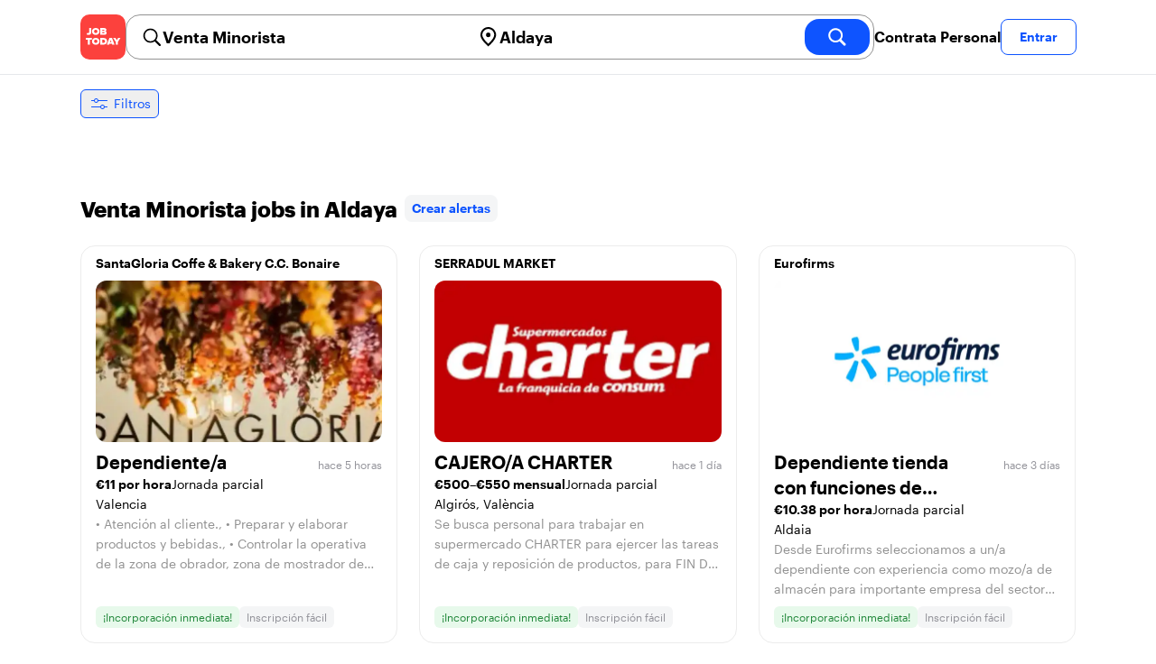

--- FILE ---
content_type: text/html; charset=utf-8
request_url: https://jobtoday.com/es/trabajos-venta-minorista/aldaya
body_size: 115735
content:
<!DOCTYPE html><html lang="es"><head><meta charSet="utf-8" data-next-head=""/><meta name="viewport" content="width=device-width" data-next-head=""/><meta name="viewport" content="width=device-width, initial-scale=1"/><meta name="robots" content="index,follow" data-next-head=""/><title data-next-head="">217 Best de Venta Minorista Jobs in Aldaya (enero 2026) | JOB TODAY</title><meta name="title" content="217 Best de Venta Minorista Jobs in Aldaya (enero 2026) | JOB TODAY" data-next-head=""/><meta name="description" content="Apply to 217 Venta Minorista jobs available and hiring now in Aldaya. New Venta Minorista vacancies are added daily on JOB TODAY. Get set up in seconds &amp; start chatting with employers in minutes!" data-next-head=""/><meta name="keywords" content="Venta Minorista, trabajos" data-next-head=""/><link rel="canonical" href="https://jobtoday.com/es/trabajos-venta-minorista/aldaya" data-next-head=""/><meta property="og:site_name" content="jobtoday.com" data-next-head=""/><meta property="og:type" content="website" data-next-head=""/><meta property="og:title" content="217 Best de Venta Minorista Jobs in Aldaya (enero 2026) | JOB TODAY" data-next-head=""/><meta property="og:description" content="Apply to 217 Venta Minorista jobs available and hiring now in Aldaya. New Venta Minorista vacancies are added daily on JOB TODAY. Get set up in seconds &amp; start chatting with employers in minutes!" data-next-head=""/><meta property="og:image" content="https://cdn.jobtoday.com/pics/share-pict-1200x630@2x.jpg" data-next-head=""/><meta property="og:url" content="https://jobtoday.com/es/trabajos-venta-minorista/aldaya" data-next-head=""/><meta property="twitter:card" content="summary_large_image" data-next-head=""/><meta property="twitter:url" content="https://jobtoday.com/es/trabajos-venta-minorista/aldaya" data-next-head=""/><meta property="twitter:title" content="217 Best de Venta Minorista Jobs in Aldaya (enero 2026) | JOB TODAY" data-next-head=""/><meta property="twitter:description" content="Apply to 217 Venta Minorista jobs available and hiring now in Aldaya. New Venta Minorista vacancies are added daily on JOB TODAY. Get set up in seconds &amp; start chatting with employers in minutes!" data-next-head=""/><meta property="twitter:site" content="@JobToday_ES" data-next-head=""/><meta property="twitter:creator" content="@JobToday_ES" data-next-head=""/><meta property="twitter:image" content="https://cdn.jobtoday.com/pics/share-pict-1200x630@2x.jpg" data-next-head=""/><link rel="apple-touch-icon" href="/static/apple-touch-icon.png" data-next-head=""/><meta name="apple-itunes-app" content="app-id=981163277" data-next-head=""/><meta name="apple-mobile-web-app-title" content="JOB TODAY" data-next-head=""/><meta name="apple-mobile-web-app-status-bar-style" content="black-translucent" data-next-head=""/><meta name="theme-color" content="#fe1d25" data-next-head=""/><link rel="next" href="/es/trabajos-venta-minorista/aldaya?page=2" data-next-head=""/><meta name="view-transition" content="same-origin"/><link rel="shortcut icon" type="image/png" href="https://wcdn.jobtoday.com/static/favicon.png" crossorigin="anonymous"/><link rel="apple-touch-icon" href="https://wcdn.jobtoday.com/static/apple-touch-icon.png"/><link rel="modulepreload" href="https://wcdn.jobtoday.com/static/i18n/es.xphKn3jZuJz2tbCJyCp0b.js"/><link rel="preload" href="https://wcdn.jobtoday.com/static/fonts/GraphikUI-Regular-Web.woff2" type="font/woff2" crossorigin="anonymous" as="font"/><link rel="preload" href="https://wcdn.jobtoday.com/static/fonts/GraphikUI-Semibold-Web.woff2" type="font/woff2" crossorigin="anonymous" as="font"/><link rel="preload" href="https://wcdn.jobtoday.com/static/fonts/GraphikUI-Bold-Web.woff2" type="font/woff2" crossorigin="anonymous" as="font"/><link rel="preconnect" href="https://www.googletagmanager.com" crossorigin="anonymous"/><link rel="dns-prefetch" href="https://www.googletagmanager.com" crossorigin="anonymous"/><link rel="preconnect" href="https://wa.appsflyer.com" crossorigin="anonymous"/><link rel="dns-prefetch" href="https://wa.appsflyer.com" crossorigin="anonymous"/><link rel="preconnect" href="https://websdk.appsflyer.com" crossorigin="anonymous"/><link rel="dns-prefetch" href="https://websdk.appsflyer.com" crossorigin="anonymous"/><link rel="preconnect" href="https://www.google-analytics.com" crossorigin="anonymous"/><link rel="dns-prefetch" href="https://www.google-analytics.com" crossorigin="anonymous"/><link rel="preconnect" href="https://wcdn.jobtoday.com" crossorigin="anonymous"/><link rel="dns-prefetch" href="https://wcdn.jobtoday.com" crossorigin="anonymous"/><link rel="preconnect" href="https://fonts.gstatic.com" crossorigin="anonymous"/><link rel="dns-prefetch" href="https://fonts.gstatic.com" crossorigin="anonymous"/><link rel="preconnect" href="https://connect.facebook.net" crossorigin="anonymous"/><link rel="dns-prefetch" href="https://connect.facebook.net" crossorigin="anonymous"/><meta http-equiv="X-UA-Compatible" content="IE=edge"/><meta name="apple-mobile-web-app-title" content="JOB TODAY"/><meta property="og:site_name" content="jobtoday.com"/><meta property="al:android:package" content="com.jobtoday.app"/><meta property="al:ios:app_store_id" content="981163277"/><link rel="preload" href="https://wcdn.jobtoday.com/_next/static/css/bed05fe35b56666a.css" as="style"/><meta name="sentry-trace" content="af86c44fac4549fcf5fb7fec686e46a5-75b56016fd80ad8c-0"/><meta name="baggage" content="sentry-environment=production,sentry-release=v197,sentry-public_key=736a896cc11a4a8497b0c58b9354cda9,sentry-trace_id=af86c44fac4549fcf5fb7fec686e46a5,sentry-sampled=false,sentry-sample_rand=0.6686074325449876,sentry-sample_rate=0.2"/><style>
            @font-face {
              font-family: "GraphikUI";
              font-weight: 400;
              src: url("https://wcdn.jobtoday.com/static/fonts/GraphikUI-Regular-Web.woff2") format("woff2");
              font-display: optional;
            }

            @font-face {
              font-family: "GraphikUI";
              font-weight: 600;
              src: url("https://wcdn.jobtoday.com/static/fonts/GraphikUI-Semibold-Web.woff2") format("woff2");
              font-display: optional;
            }

            @font-face {
              font-family: "GraphikUI";
              font-weight: 700;
              src: url("https://wcdn.jobtoday.com/static/fonts/GraphikUI-Bold-Web.woff2") format("woff2");
              font-display: optional;
            }
            </style><script>
                window.geoIPCountryCode = "us";
                window.geoIPLat = "39.962502";
                window.geoIPLng = "-83.006104";
                window.sentryEnv = "production";
                window.sentryDsn = "https://736a896cc11a4a8497b0c58b9354cda9@sentry.jobtoday.tools/4";
              </script><script>
                var consentValues = {
                  'ad_storage': 'granted',
                  'ad_user_data': 'granted',
                  'ad_personalization': 'granted',
                  'analytics_storage': 'granted',
                };

                window.dataLayer = window.dataLayer || [];
                function gtag(){dataLayer.push(arguments);}
                gtag('js', new Date());


                gtag('config', 'G-X5S79176Z9', {
                  id: undefined,
                  user: undefined,
                  user_id: undefined,
                  page_path: window.location.pathname,
                  debug_mode: window.location.hostname !== "jobtoday.com"
                });

                gtag('config', 'AW-937805066');
                if (undefined) {
                  gtag('set', 'user_data', {
                    email: "undefined"
                  });

                  window.dataLayer.push({
                    userId: undefined,
                    email: "undefined"
                  });
                }

                if (window.location.pathname !== "/" && window.location.pathname !== "/us" && !window.location.pathname.startsWith("/us/")) {
                  gtag('consent', 'default', consentValues);
                }
              </script><link rel="stylesheet" href="https://wcdn.jobtoday.com/_next/static/css/bed05fe35b56666a.css" data-n-g=""/><noscript data-n-css=""></noscript><script defer="" noModule="" src="https://wcdn.jobtoday.com/_next/static/chunks/polyfills-42372ed130431b0a.js"></script><script src="https://wcdn.jobtoday.com/_next/static/chunks/webpack-6cdf4c6feba29c86.js" defer=""></script><script src="https://wcdn.jobtoday.com/_next/static/chunks/framework-c6138ec4f8e5a304.js" defer=""></script><script src="https://wcdn.jobtoday.com/_next/static/chunks/main-5de128f11214265e.js" defer=""></script><script src="https://wcdn.jobtoday.com/_next/static/chunks/pages/_app-b2eee462ccd69e05.js" defer=""></script><script src="https://wcdn.jobtoday.com/_next/static/chunks/07c2d338-45ca41ba265b9aee.js" defer=""></script><script src="https://wcdn.jobtoday.com/_next/static/chunks/4420-18e54e1298ec632d.js" defer=""></script><script src="https://wcdn.jobtoday.com/_next/static/chunks/4470-e2a026e3acab651b.js" defer=""></script><script src="https://wcdn.jobtoday.com/_next/static/chunks/5116-d6f37287e04033fc.js" defer=""></script><script src="https://wcdn.jobtoday.com/_next/static/chunks/8230-0f81303a047bdd29.js" defer=""></script><script src="https://wcdn.jobtoday.com/_next/static/chunks/9981-85ea5ffde56cf419.js" defer=""></script><script src="https://wcdn.jobtoday.com/_next/static/chunks/401-00ff0992c0f0c4a2.js" defer=""></script><script src="https://wcdn.jobtoday.com/_next/static/chunks/920-065ac0a15749f9bf.js" defer=""></script><script src="https://wcdn.jobtoday.com/_next/static/chunks/pages/%5BcountryCode%5D/%5B...feedSlug%5D-0de77a8a6cb742a8.js" defer=""></script><script src="https://wcdn.jobtoday.com/_next/static/xphKn3jZuJz2tbCJyCp0b/_buildManifest.js" defer=""></script><script src="https://wcdn.jobtoday.com/_next/static/xphKn3jZuJz2tbCJyCp0b/_ssgManifest.js" defer=""></script></head><body><noscript>
                  <iframe src="https://www.googletagmanager.com/ns.html?id=GTM-NPFW7TF" height="0" width="0" style="display:none;visibility:hidden"></iframe>
                </noscript><noscript><img height="1" width="1" class="hidden" src="https://www.facebook.com/tr?id=657986048516879&amp;ev=PageView&amp;noscript=1"/></noscript><link rel="preload" as="image" href="https://wcdn.jobtoday.com/static/icons/JT-Logo-XS.svg"/><link rel="preload" as="image" href="https://wcdn.jobtoday.com/static/icons/ic-magnifying-glass-32.svg"/><link rel="preload" as="image" href="https://wcdn.jobtoday.com/static/icons/ic-location-black.svg"/><link rel="preload" as="image" href="https://wcdn.jobtoday.com/static/icons/ic-magnifyingglass-white-bold-24.svg"/><link rel="preload" as="image" href="https://wcdn.jobtoday.com/static/icons/ic-search.svg"/><link rel="preload" as="image" href="https://wcdn.jobtoday.com/static/icons/ic-filters-blue.svg"/><link rel="preload" as="image" href="https://wcdn.jobtoday.com/static/icons/ic-chevron-right-blue.svg"/><link rel="preload" as="image" href="https://wcdn.jobtoday.com/static/images/landings/app/app-rating_es.svg"/><link rel="preload" as="image" href="https://wcdn.jobtoday.com/static/images/landings/app/appstore_es.svg"/><div id="__next"><div><header class="relative top-0 z-20 border-b border-gray-200 bg-white"><div class="jt-container relative flex items-center justify-between gap-8 sm:gap-12"><a class="shrink-0" data-testid="header_logo" href="/es" title="Busca trabajo y contrata en JOB TODAY" rel="nofollow"><img src="https://wcdn.jobtoday.com/static/icons/JT-Logo-XS.svg" alt="JOB TODAY logo" width="50" height="50"/></a><section class="relative hidden flex-auto lg:block"><div class="md:p-1 md:border md:border-jt-gray-warm-600 md:rounded-2xl"><form class="relative flex flex-col md:flex-row gap-4 md:gap-0" action="/search" method="POST"><input type="hidden" name="countryCode" value="es"/><input type="hidden" name="appHeaders" value="{&quot;X-GUID&quot;:&quot;307445fa-40a7-41fc-9865-2d0e83179422&quot;,&quot;X-LOCALE&quot;:&quot;es&quot;,&quot;X-APP-VERSION&quot;:&quot;2.2.2&quot;,&quot;X-TYPE&quot;:&quot;3&quot;,&quot;X-WEB-DEVICE-TYPE&quot;:&quot;desktop&quot;,&quot;X-SESSION-TOKEN&quot;:&quot;&quot;,&quot;X-FORWARDED-FOR&quot;:&quot;18.189.20.107, 10.0.37.216, 10.0.30.101&quot;,&quot;user-agent&quot;:&quot;Mozilla/5.0 (Macintosh; Intel Mac OS X 10_15_7) AppleWebKit/537.36 (KHTML, like Gecko) Chrome/131.0.0.0 Safari/537.36; ClaudeBot/1.0; +claudebot@anthropic.com)&quot;,&quot;x-geoip2-country&quot;:&quot;US&quot;,&quot;x-geoip2-city&quot;:&quot;Columbus&quot;}"/><div class="relative md:static flex flex-1 flex-col border md:border-none rounded-2xl md:rounded-none"><label class="flex-1 flex items-center pl-3 md:px-3 gap-2" id="_R_cm_-label" for="_R_cm_-input"><img src="https://wcdn.jobtoday.com/static/icons/ic-magnifying-glass-32.svg" alt="search icon" width="24" height="24"/><input class="text-lg font-semibold bg-transparent border-none transition-none p-0 search-cancel:h-4 search-cancel:w-4 search-cancel:appearance-none search-cancel:bg-[url(/static/icons/ic-multiply-grey-16.svg)]" type="search" data-testid="search-bar_keyword" aria-activedescendant="" aria-autocomplete="list" aria-controls="_R_cm_-menu" aria-expanded="false" aria-labelledby="_R_cm_-label" autoComplete="off" id="_R_cm_-input" role="combobox" placeholder="Buscar ofertas" name="keywordField" value="Venta Minorista"/></label><div class="absolute -bottom-2 left-0 md:-bottom-4 w-full"><ul class="absolute z-10 w-full overflow-hidden rounded-2xl bg-white drop-shadow-[0_4px_24px_rgba(0,0,0,0.08)] hidden" data-testid="search-bar_keyword-suggestion_list" id="_R_cm_-menu" role="listbox" aria-labelledby="_R_cm_-label"></ul></div></div><div class="relative md:static flex flex-1 flex-col border md:border-none rounded-2xl md:rounded-none"><label class="flex-1 flex items-center pl-3 md:px-3 gap-2" id="_R_cmH2_-label" for="_R_cmH2_-input"><img src="https://wcdn.jobtoday.com/static/icons/ic-location-black.svg" alt="search icon" width="24" height="24"/><input class="text-lg font-semibold bg-transparent border-none transition-none p-0 search-cancel:h-4 search-cancel:w-4 search-cancel:appearance-none search-cancel:bg-[url(/static/icons/ic-multiply-grey-16.svg)]" type="search" data-testid="search-bar_location" aria-activedescendant="" aria-autocomplete="list" aria-controls="_R_cmH2_-menu" aria-expanded="false" aria-labelledby="_R_cmH2_-label" autoComplete="off" id="_R_cmH2_-input" role="combobox" placeholder="¿En qué ciudad?" name="locationField" value="Aldaya"/></label><div class="absolute -bottom-2 left-0 md:-bottom-4 w-full"><ul class="absolute z-10 w-full overflow-hidden rounded-2xl bg-white drop-shadow-[0_4px_24px_rgba(0,0,0,0.08)] hidden" data-testid="search-bar_location-suggestion_list" id="_R_cmH2_-menu" role="listbox" aria-labelledby="_R_cmH2_-label"></ul></div></div><button class="w-auto flex-none h-10 rounded-2xl md:px-6 text-xl font-semibold bg-jt-primary text-white transition-transform hover:scale-105 active:scale-95" type="submit" aria-label="search" data-testid="search-bar_find-button"><img src="https://wcdn.jobtoday.com/static/icons/ic-magnifyingglass-white-bold-24.svg" alt="search icon" width="24" height="24" class="hidden md:block"/><span class="md:hidden">Buscar</span></button></form></div></section><ul class="flex items-center gap-4"><li><a class="cursor-pointer font-semibold text-black hover:text-opacity-60 sm:whitespace-nowrap leading-5 inline-block" href="https://jobtoday.com/es/landings/hire" rel="noopener noreferrer nofollow" target="_blank" data-testid="header_start-hiring-button">Contrata Personal</a></li><li><button data-testid="header_log-in-button" class="btn jt-text-16 jt-btn-sm whitespace-nowrap font-semibold btn-sm jt-btn-outline" id="headlessui-menu-button-_R_7crcm_" type="button" aria-haspopup="menu" aria-expanded="false" data-headlessui-state="">Entrar</button></li></ul></div><div class="px-4 pb-4 lg:hidden"><button type="button" class="peer line-clamp-1 w-full rounded-lg border border-jt-gray-200 bg-white p-2" data-testid="search-bar_navigation-panel"><div class="flex items-center"><img src="https://wcdn.jobtoday.com/static/icons/ic-search.svg" alt="search icon" width="24" height="24"/><div class="flex gap-2"><span class="line-clamp-1">Venta Minorista</span><span class="line-clamp-1 text-jt-primary">en<!-- --> <!-- -->Aldaya</span></div></div></button></div></header><div class="sticky top-0 z-10 bg-white"><div class="jt-container"><div class="flex snap-x snap-proximity gap-2 overflow-x-auto scrollbar-none md:overflow-visible"><button class="flex h-8 shrink-0 snap-start items-center justify-center rounded-md border-[1px] border-jt-primary px-2 py-1 text-sm font-normal normal-case text-jt-primary transition-all active:scale-[0.95]" data-testid="job-results-filters"><img src="https://wcdn.jobtoday.com/static/icons/ic-filters-blue.svg" alt="filters icon" width="24" height="24"/><span class="ml-1 hidden md:block">Filtros</span></button></div></div></div><div class="jt-container"><section class="mb-8 md:mb-12"><div class="flex flex-col gap-2"><div class="flex snap-x snap-proximity gap-2 overflow-x-auto scrollbar-none flex-nowrap md:flex-wrap md:overflow-visible md:pb-0"></div></div></section><section class="mb-8"><div class="mb-6 lg:flex lg:items-center lg:justify-between lg:gap-8"><h1 class="flex-shrink-0 flex-grow text-2xl font-extrabold" data-testid="job-results-title">Venta Minorista jobs in Aldaya<span class="ml-2 align-text-bottom"><span class="cursor-pointer jt-text-14 mb-[16px] mt-[8px] block rounded-lg bg-[#f4f5f6] px-2 py-2 text-center font-semibold text-jt-primary sm:my-auto sm:inline-block sm:py-1 false" role="link" tabindex="0">Crear alertas</span></span></h1></div><ul class="flex flex-col gap-6 md:grid md:grid-cols-3"><li class="flex"><div class="flex h-full w-full flex-col rounded-2xl border transition-shadow hover:shadow-xl border-[#ececec]" data-testid="job-card"><div><a href="https://jobtoday.com/es/company/panaderia-santagloria-coffe-and-bakery-c-c-bonaire-o4N7Yp" class="px-4 py-2 jt-text-14 line-clamp-1 text-left font-semibold hover:underline">SantaGloria Coffe &amp; Bakery C.C. Bonaire</a></div><a href="/es/trabajo/dependiente-a-YRGb2j" class="flex flex-col h-full px-4 pb-4 space-y-2"><div class="relative aspect-video overflow-hidden rounded-xl"><picture><source type="image/webp" srcSet="https://cdn.jobtoday.com/img/c926fd01-08d2-4e76-b364-f957253e4db4/640x360.webp"/><img class="w-full" src="https://cdn.jobtoday.com/img/c926fd01-08d2-4e76-b364-f957253e4db4/640x360.jpg" alt="Dependiente/a" width="640" height="360" loading="eager"/></picture></div><div class="flex grow flex-col gap-1"><div class="grid grid-cols-3 items-baseline justify-between gap-2"><div class="jt-text-20 col-span-2 line-clamp-2 text-left font-semibold text-black" data-testid="job-card_title">Dependiente/a</div><div class="jt-text-12 line-clamp-1 text-right text-jt-gray-300" data-testid="job-card_update-date">hace 5 horas</div></div><div class="flex gap-2"><div class="jt-text-14 font-semibold">€11 por hora</div><div class="jt-text-14">Jornada parcial</div></div><div class="jt-text-14 text-left">Valencia</div><p class="jt-text-14 line-clamp-3 text-left text-[#929292]">• Atención al cliente., • Preparar y elaborar productos y bebidas., • Controlar la operativa de la zona de obrador, zona de mostrador de panadería y cafetería, office y sala., • Realizar la venta sugerida., • Ejecutar las tareas de limpieza del local en general, y en especial en sala, zona de obrador, zona de mostrador, panadería y cafetería.</p></div><div class="flex flex-wrap gap-2"><div class="jt-text-12 text-nowrap rounded-md px-2 py-1 bg-jt-green-100 text-jt-green-500" data-testid="job-card-badge-immediateStart">¡Incorporación inmediata!</div><div class="jt-text-12 text-nowrap rounded-md px-2 py-1 bg-jt-gray-100 text-jt-gray-300" data-testid="job-card-badge-easyApply">Inscripción fácil</div></div></a></div></li><li class="flex"><div class="flex h-full w-full flex-col rounded-2xl border transition-shadow hover:shadow-xl border-[#ececec]" data-testid="job-card"><div><a href="https://jobtoday.com/es/company/supermercado-serradul-market-ea2RBg" class="px-4 py-2 jt-text-14 line-clamp-1 text-left font-semibold hover:underline">SERRADUL MARKET</a></div><a href="/es/trabajo/cajero-a-charter-MXoKD7" class="flex flex-col h-full px-4 pb-4 space-y-2"><div class="relative aspect-video overflow-hidden rounded-xl"><picture><source type="image/webp" srcSet="https://cdn.jobtoday.com/img/e8181835-5332-41dc-809a-b281afd4cdce/640x360.webp"/><img class="w-full" src="https://cdn.jobtoday.com/img/e8181835-5332-41dc-809a-b281afd4cdce/640x360.jpg" alt="CAJERO/A CHARTER" width="640" height="360" loading="eager"/></picture></div><div class="flex grow flex-col gap-1"><div class="grid grid-cols-3 items-baseline justify-between gap-2"><div class="jt-text-20 col-span-2 line-clamp-2 text-left font-semibold text-black" data-testid="job-card_title">CAJERO/A CHARTER</div><div class="jt-text-12 line-clamp-1 text-right text-jt-gray-300" data-testid="job-card_update-date">hace 1 día</div></div><div class="flex gap-2"><div class="jt-text-14 font-semibold">€500–€550 mensual</div><div class="jt-text-14">Jornada parcial</div></div><div class="jt-text-14 text-left">Algirós, València</div><p class="jt-text-14 line-clamp-3 text-left text-[#929292]">Se busca personal para trabajar en supermercado CHARTER para ejercer las tareas de caja y reposición de productos, para FIN DE SEMANA Y FESTIVOS (16 HORAS) • Es un contrato a 16h, • Se trabaja sábados por la tarde, de 14:00h a 22:00h y domingos en partido, por la mañana de 11:00h a 15:00h y por la tarde de 18:00h a 22:00h., • Se trabajan también los festivos</p></div><div class="flex flex-wrap gap-2"><div class="jt-text-12 text-nowrap rounded-md px-2 py-1 bg-jt-green-100 text-jt-green-500" data-testid="job-card-badge-immediateStart">¡Incorporación inmediata!</div><div class="jt-text-12 text-nowrap rounded-md px-2 py-1 bg-jt-gray-100 text-jt-gray-300" data-testid="job-card-badge-easyApply">Inscripción fácil</div></div></a></div></li><li class="flex"><div class="flex h-full w-full flex-col rounded-2xl border transition-shadow hover:shadow-xl border-[#ececec]" data-testid="job-card"><div><a href="https://jobtoday.com/es/company/alimentacion-eurofirms-eKRyaZ" class="px-4 py-2 jt-text-14 line-clamp-1 text-left font-semibold hover:underline">Eurofirms</a></div><a href="/es/trabajo/dependiente-tienda-con-funciones-de-mozo-a-rgawlx" class="flex flex-col h-full px-4 pb-4 space-y-2"><div class="relative aspect-video overflow-hidden rounded-xl"><picture><source type="image/webp" srcSet="https://cdn.jobtoday.com/img/8f9ddf68-0a8f-437d-a007-e758f7f9af4e/640x360.webp"/><img class="w-full" src="https://cdn.jobtoday.com/img/8f9ddf68-0a8f-437d-a007-e758f7f9af4e/640x360.jpg" alt="Dependiente tienda con funciones de mozo/a" width="640" height="360" loading="eager"/></picture></div><div class="flex grow flex-col gap-1"><div class="grid grid-cols-3 items-baseline justify-between gap-2"><div class="jt-text-20 col-span-2 line-clamp-2 text-left font-semibold text-black" data-testid="job-card_title">Dependiente tienda con funciones de mozo/a</div><div class="jt-text-12 line-clamp-1 text-right text-jt-gray-300" data-testid="job-card_update-date">hace 3 días</div></div><div class="flex gap-2"><div class="jt-text-14 font-semibold">€10.38 por hora</div><div class="jt-text-14">Jornada parcial</div></div><div class="jt-text-14 text-left">Aldaia</div><p class="jt-text-14 line-clamp-3 text-left text-[#929292]">Desde Eurofirms seleccionamos a un/a dependiente con experiencia como mozo/a de almacén para importante empresa del sector retail (menaje de hogar) en Aldaia. Es para la sustitución de personal de baja de larga duración. Las funciones a realizar son: • Atención al cliente, • Descarga de mercancía, • Reposición de productos, • Orden en tienda, • Caja (apertura/cierre), • Entre otras tareas afines</p></div><div class="flex flex-wrap gap-2"><div class="jt-text-12 text-nowrap rounded-md px-2 py-1 bg-jt-green-100 text-jt-green-500" data-testid="job-card-badge-immediateStart">¡Incorporación inmediata!</div><div class="jt-text-12 text-nowrap rounded-md px-2 py-1 bg-jt-gray-100 text-jt-gray-300" data-testid="job-card-badge-easyApply">Inscripción fácil</div></div></a></div></li><li class="flex"><div class="flex h-full w-full flex-col rounded-2xl border transition-shadow hover:shadow-xl border-[#ececec]" data-testid="job-card"><div><a href="https://jobtoday.com/es/company/administracion-de-loterias-loteria-la-gran-ilusion-e8Z8vG" class="px-4 py-2 jt-text-14 line-clamp-1 text-left font-semibold hover:underline">Loteria La Gran Ilusion</a></div><a href="/es/trabajo/dependiente-a-V4drMN" class="flex flex-col h-full px-4 pb-4 space-y-2"><div class="relative aspect-video overflow-hidden rounded-xl"><picture><source type="image/webp" srcSet="https://cdn.jobtoday.com/img/45a03944-7357-41a7-95b7-964433d33806/640x360.webp"/><img class="w-full" src="https://cdn.jobtoday.com/img/45a03944-7357-41a7-95b7-964433d33806/640x360.jpg" alt="Dependiente/a" width="640" height="360" loading="eager"/></picture></div><div class="flex grow flex-col gap-1"><div class="grid grid-cols-3 items-baseline justify-between gap-2"><div class="jt-text-20 col-span-2 line-clamp-2 text-left font-semibold text-black" data-testid="job-card_title">Dependiente/a</div><div class="jt-text-12 line-clamp-1 text-right text-jt-gray-300" data-testid="job-card_update-date">hace 4 días</div></div><div class="flex gap-2"><div class="jt-text-14 font-semibold">€1300–€1400 mensual</div><div class="jt-text-14">Jornada completa</div></div><div class="jt-text-14 text-left">Aldaia</div><p class="jt-text-14 line-clamp-3 text-left text-[#929292]">Dependiente Admón de Loterías de Aldaia a jornada completa. Imprescindible tener experiencia en el sector.</p></div><div class="flex flex-wrap gap-2"><div class="jt-text-12 text-nowrap rounded-md px-2 py-1 bg-jt-green-100 text-jt-green-500" data-testid="job-card-badge-immediateStart">¡Incorporación inmediata!</div><div class="jt-text-12 text-nowrap rounded-md px-2 py-1 bg-jt-green-100 text-jt-green-500" data-testid="job-card-badge-noExperience">Sin experiencia</div><div class="jt-text-12 text-nowrap rounded-md px-2 py-1 bg-jt-gray-100 text-jt-gray-300" data-testid="job-card-badge-easyApply">Inscripción fácil</div></div></a></div></li><li class="flex"><div class="flex h-full w-full flex-col rounded-2xl border transition-shadow hover:shadow-xl border-[#ececec]" data-testid="job-card"><div><a href="https://jobtoday.com/es/company/outsourcing-comercial--salesland-JlEmMn" class="px-4 py-2 jt-text-14 line-clamp-1 text-left font-semibold hover:underline">Salesland</a></div><a href="/es/trabajo/dependiente-telefonia-m-h-x-40h-estable-j9P46Y" class="flex flex-col h-full px-4 pb-4 space-y-2"><div class="relative aspect-video overflow-hidden rounded-xl"><picture><source type="image/webp" srcSet="https://cdn.jobtoday.com/img/8075d522-f115-4452-a62b-d3fa32105aab/640x360.webp"/><img class="w-full" src="https://cdn.jobtoday.com/img/8075d522-f115-4452-a62b-d3fa32105aab/640x360.jpg" alt="Dependiente Telefonía (M/H/X) 40h ESTABLE" width="640" height="360" loading="eager"/></picture></div><div class="flex grow flex-col gap-1"><div class="grid grid-cols-3 items-baseline justify-between gap-2"><div class="jt-text-20 col-span-2 line-clamp-2 text-left font-semibold text-black" data-testid="job-card_title">Dependiente Telefonía (M/H/X) 40h ESTABLE</div><div class="jt-text-12 line-clamp-1 text-right text-jt-gray-300" data-testid="job-card_update-date">hace 4 días</div></div><div class="flex gap-2"><div class="jt-text-14 font-semibold">€1300–€1700 mensual</div><div class="jt-text-14">Jornada completa</div></div><div class="jt-text-14 text-left">L&#x27;Eixample, València</div><p class="jt-text-14 line-clamp-3 text-left text-[#929292]">¿Quieres terminar el año con un trabajo motivador y divertido? ¿Eres una persona a la que le entusiasma la telefonía y la tecnología? Si además eres quien ayuda a amigos y familiares a encontrar su móvil ideal, sigue leyendo porque ¡te estamos buscando! En SALESLAND seguimos creciendo gracias a personas como tú, con talento y ganas de crecer profesionalmente. Es por ello que por ampliación en una de nuestras tiendas estamos seleccionando para una de nuestras empresas cliente del sector de la informática y la telefonía un/a dependiente/a con experiencia en ventas y acostumbrado/a a trabajar por objetivos. Te incorporarás a una de las grandes superficies con más presencia a nivel nacional. ¿Cuáles serán tus funciones? • Serás la persona representante de nuestro cliente en tienda., • Te encargarás de asesorar, resolver dudas y vender nuestros productos y servicios., • Incorporación inmediata., • Contrato estable desde el primer día., • Salario: 1.381€ brutos/mes + importante incentivo por venta., • Formación continua a cargo de la empresa., • Acceso a las ventajas y beneficios de SALESLAND*. ¿Por qué SALESLAND? Salesland destaca por ser valiente, comprometida, diferente, apasionada y con talento. Entendemos que el talento hay que buscarlo y transformarlo, y por eso tenemos activos diversos planes de crecimiento dentro de la compañía, deseando conocer tu talento y que comiences a formar parte de nuestra gran familia. Además, estamos comprometidos/as con el principio de igualdad de oportunidades y la no discriminación en la gestión de nuestros procesos de selección. ¡No lo pienses más y anímate a conocernos!</p></div><div class="flex flex-wrap gap-2"><div class="jt-text-12 text-nowrap rounded-md px-2 py-1 bg-jt-green-100 text-jt-green-500" data-testid="job-card-badge-noExperience">Sin experiencia</div><div class="jt-text-12 text-nowrap rounded-md px-2 py-1 bg-jt-gray-100 text-jt-gray-300" data-testid="job-card-badge-easyApply">Inscripción fácil</div></div></a></div></li><li class="flex"><div class="flex h-full w-full flex-col rounded-2xl border transition-shadow hover:shadow-xl border-[#ececec]" data-testid="job-card"><div><a href="https://jobtoday.com/es/company/ett-eurofirms-W4KyQy" class="px-4 py-2 jt-text-14 line-clamp-1 text-left font-semibold hover:underline">Eurofirms</a></div><a href="/es/trabajo/dependiente-a-de-media-jornada-con-certificado-de-discapacidad-lZmEy4" class="flex flex-col h-full px-4 pb-4 space-y-2"><div class="relative aspect-video overflow-hidden rounded-xl"><picture><source type="image/webp" srcSet="https://cdn.jobtoday.com/img/a04a8ebe-2e61-4100-b5c5-12405f8ebaa3/640x360.webp"/><img class="w-full" src="https://cdn.jobtoday.com/img/a04a8ebe-2e61-4100-b5c5-12405f8ebaa3/640x360.jpg" alt="Dependiente/a de media jornada con certificado de discapacidad" width="640" height="360" loading="eager"/></picture></div><div class="flex grow flex-col gap-1"><div class="grid grid-cols-3 items-baseline justify-between gap-2"><div class="jt-text-20 col-span-2 line-clamp-2 text-left font-semibold text-black" data-testid="job-card_title">Dependiente/a de media jornada con certificado de discapacidad</div><div class="jt-text-12 line-clamp-1 text-right text-jt-gray-300" data-testid="job-card_update-date">hace 5 días</div></div><div class="flex gap-2"><div class="jt-text-14 font-semibold">€907 mensual</div><div class="jt-text-14">Jornada parcial</div></div><div class="jt-text-14 text-left">Extramurs, València</div><p class="jt-text-14 line-clamp-3 text-left text-[#929292]">En Fundación Eurofirms buscamos un/a dependiente/a para incorporarse a una reconocida empresa dedicada al bienestar personal dentro del sector de la cosmética de lujo, la ubicación es en Valencia (Centro comercial El Saler): Funciones a realizar: • Trabajar con tu equipo, el Shop Manager y el Assistant Shop Manager para conseguir conjuntamente los objetivos de la tienda y alcanzar tu máximo potencial., • Conectar con los clientes y aprendiendo a ofrecerles una experiencia de compra significativa;, • Mantener la tienda limpia y organizada., • Los productos se presentan siempre de acuerdo con nuestras directrices de visual merchandising. Condiciones del puesto: • Jornadas de 4 o 5 horas diarias., • Disponibilidad para trabajar en turnos rotativos (mañana o tarde) de lunes a domingo, con los descansos establecidos por ley Requisitos: • Disponer Certificado de discapacidad igual o superior al 33 % o Incapacidad Permanente Total (IPT)., • Se valorará experiencia mínima de 2 años en atención al cliente o venta en el sector retail., • Habilidades comunicativas, orientación al cliente y capacidad de trabajo en equipo., • Actitud positiva, compromiso y responsabilidad. Se ofrece: • Incorporación a un entorno laboral inclusivo, dinámico y orientado al bienestar de las personas., • Formación continua y posibilidades de desarrollo profesional..</p></div><div class="flex flex-wrap gap-2"><div class="jt-text-12 text-nowrap rounded-md px-2 py-1 bg-jt-green-100 text-jt-green-500" data-testid="job-card-badge-immediateStart">¡Incorporación inmediata!</div><div class="jt-text-12 text-nowrap rounded-md px-2 py-1 bg-jt-gray-100 text-jt-gray-300" data-testid="job-card-badge-easyApply">Inscripción fácil</div></div></a></div></li><li class="flex"><div class="flex h-full w-full flex-col rounded-2xl border transition-shadow hover:shadow-xl border-[#ececec]" data-testid="job-card"><div><a href="https://jobtoday.com/es/company/coffee-and-bakery-santagloria-JmE48M" class="px-4 py-2 jt-text-14 line-clamp-1 text-left font-semibold hover:underline">SANTAGLORIA</a></div><a href="/es/trabajo/-dependiente-a-coffee-and-bakery-valencia-20h-sem-o4DX0B" class="flex flex-col h-full px-4 pb-4 space-y-2"><div class="relative aspect-video overflow-hidden rounded-xl"><picture><source type="image/webp" srcSet="https://cdn.jobtoday.com/img/1af6b20e-1cb8-47c8-b806-838dd09000da/640x360.webp"/><img class="w-full" src="https://cdn.jobtoday.com/img/1af6b20e-1cb8-47c8-b806-838dd09000da/640x360.jpg" alt="🥐 Dependiente/a Coffee &amp; Bakery Valencia - 20h/sem" width="640" height="360" loading="eager"/></picture></div><div class="flex grow flex-col gap-1"><div class="grid grid-cols-3 items-baseline justify-between gap-2"><div class="jt-text-20 col-span-2 line-clamp-2 text-left font-semibold text-black" data-testid="job-card_title">🥐 Dependiente/a Coffee &amp; Bakery Valencia - 20h/sem</div><div class="jt-text-12 line-clamp-1 text-right text-jt-gray-300" data-testid="job-card_update-date">hace 5 días</div></div><div class="flex gap-2"><div class="jt-text-14">Jornada parcial</div></div><div class="jt-text-14 text-left">Ensanche, Valencia</div><p class="jt-text-14 line-clamp-3 text-left text-[#929292]">¿Te apasiona el mundo del Coffee &amp; Bakery? Saca tu lado más dulce y siéntete #enlaGloria 😉 🥐 ☕🥖 📢 ¡¡¡Te estamos buscando!!! 📢 🙋‍Buscamos dependiente/a para nuestros locales de Valencia📍, que nos ayude a crear momentos inspiradores en el día a día de cada cliente, amasando todas sus mañanas 🥐 ¿QUÉ TE OFRECEMOS? 💼 Contrato indefinido con salario fijo competitivo 💰 Descuento de empleado del 25% ⏰ Diferentes jornadas para que puedas compatibilizar con tus estudios u otro trabajo. 💰 Posibilidad de realizar horas complementarias. 🤟 Formar parte de un equipo joven, dinámico y multicultural 📈 Posibilidad de crecimiento y desarrollo profesional 📈Formación continua en seguridad alimentaria y PRL, desarrollo y crecimiento profesional. ¿QUÉ NECESITAMOS DE TI? 🧍‍♀️ Bienvenida y atención al cliente ☕ Preparación de todo tipo de cafés 🍞 Horneado de producto (pan y bollería) 🥐 Reposición de vitrinas y venta del producto 🗣️ Resolución de posibles reclamaciones 🧹 Limpieza y reposición de la tienda.</p></div><div class="flex flex-wrap gap-2"><div class="jt-text-12 text-nowrap rounded-md px-2 py-1 bg-jt-green-100 text-jt-green-500" data-testid="job-card-badge-immediateStart">¡Incorporación inmediata!</div><div class="jt-text-12 text-nowrap rounded-md px-2 py-1 bg-jt-green-100 text-jt-green-500" data-testid="job-card-badge-noExperience">Sin experiencia</div><div class="jt-text-12 text-nowrap rounded-md px-2 py-1 bg-jt-gray-100 text-jt-gray-300" data-testid="job-card-badge-easyApply">Inscripción fácil</div></div></a></div></li><li class="flex"><div class="flex h-full w-full flex-col rounded-2xl border transition-shadow hover:shadow-xl border-[#ececec]" data-testid="job-card"><div><a href="https://jobtoday.com/es/company/tienda-de-ropa-yolanda-guillen-shop-Bw8lX6" class="px-4 py-2 jt-text-14 line-clamp-1 text-left font-semibold hover:underline">Yolanda Guillen Shop</a></div><a href="/es/trabajo/dependiente-a-de-tienda-R0ND7w" class="flex flex-col h-full px-4 pb-4 space-y-2"><div class="relative aspect-video overflow-hidden rounded-xl"><picture><source type="image/webp" srcSet="https://cdn.jobtoday.com/img/233d2a38-07c9-4633-8434-0885b51a2e46/640x360.webp"/><img class="w-full" src="https://cdn.jobtoday.com/img/233d2a38-07c9-4633-8434-0885b51a2e46/640x360.jpg" alt="Dependiente/a de Tienda" width="640" height="360" loading="eager"/></picture></div><div class="flex grow flex-col gap-1"><div class="grid grid-cols-3 items-baseline justify-between gap-2"><div class="jt-text-20 col-span-2 line-clamp-2 text-left font-semibold text-black" data-testid="job-card_title">Dependiente/a de Tienda</div><div class="jt-text-12 line-clamp-1 text-right text-jt-gray-300" data-testid="job-card_update-date">hace 6 días</div></div><div class="flex gap-2"><div class="jt-text-14">Jornada completa</div></div><div class="jt-text-14 text-left">L&#x27;Eixample, València</div><p class="jt-text-14 line-clamp-3 text-left text-[#929292]">Buscamos dependienta de tienda</p></div><div class="flex flex-wrap gap-2"><div class="jt-text-12 text-nowrap rounded-md px-2 py-1 bg-jt-gray-100 text-jt-gray-300" data-testid="job-card-badge-easyApply">Inscripción fácil</div></div></a></div></li><li class="flex"><div class="flex h-full w-full flex-col rounded-2xl border transition-shadow hover:shadow-xl border-[#ececec]" data-testid="job-card"><div><a href="https://jobtoday.com/es/company/agencia-de-viajes-wildvalencia-agencia-de-viajes-w-DL6YEl" class="px-4 py-2 jt-text-14 line-clamp-1 text-left font-semibold hover:underline">Agencia de viajes WildValencia </a></div><a href="/es/trabajo/dependiente-a-de-tienda-DL5PgX" class="flex flex-col h-full px-4 pb-4 space-y-2"><div class="relative aspect-video overflow-hidden rounded-xl"><picture><source type="image/webp" srcSet="https://cdn.jobtoday.com/img/185a852e-391e-4457-92b1-ad6a20503c77/640x360.webp"/><img class="w-full" src="https://cdn.jobtoday.com/img/185a852e-391e-4457-92b1-ad6a20503c77/640x360.jpg" alt="Dependiente/a de Tienda" width="640" height="360" loading="eager"/></picture></div><div class="flex grow flex-col gap-1"><div class="grid grid-cols-3 items-baseline justify-between gap-2"><div class="jt-text-20 col-span-2 line-clamp-2 text-left font-semibold text-black" data-testid="job-card_title">Dependiente/a de Tienda</div><div class="jt-text-12 line-clamp-1 text-right text-jt-gray-300" data-testid="job-card_update-date">hace 7 días</div></div><div class="flex gap-2"><div class="jt-text-14 font-semibold">€1450 mensual</div><div class="jt-text-14">Jornada completa</div></div><div class="jt-text-14 text-left">Ciutat Vella, Valencia</div><p class="jt-text-14 line-clamp-3 text-left text-[#929292]">📢 ¡Estamos contratando! Buscamos persona responsable y con ganas de trabajar para incorporarse en Marzo a nuestro equipo. 📍 Ubicación: Valencia Centro 🕒 Horario: Jornada Completa 💼 Puesto: Dependiente/a / Ventas ✅ Requisitos: • Buena actitud y compromiso, • Capacidad de trabajo en equipo, • Experiencia valorable, • Contrato estable, • Buen ambiente de trabajo, • Salario competitivo 📲 Interesados/as enviar mensaje por Job Today. ¡Te esperamos!</p></div><div class="flex flex-wrap gap-2"><div class="jt-text-12 text-nowrap rounded-md px-2 py-1 bg-jt-gray-100 text-jt-gray-300" data-testid="job-card-badge-easyApply">Inscripción fácil</div></div></a></div></li><li class="flex"><div class="flex h-full w-full flex-col rounded-2xl border transition-shadow hover:shadow-xl border-[#ececec]" data-testid="job-card"><div><a href="https://jobtoday.com/es/company/kiosco-papeleria-pirotecnia-kiosco-papeleria-pirot-Bw86L4" class="px-4 py-2 jt-text-14 line-clamp-1 text-left font-semibold hover:underline">Kiosco Papelería Pirotecnia </a></div><a href="/es/trabajo/dependiente-a-de-tienda-YRG307" class="flex flex-col h-full px-4 pb-4 space-y-2"><div class="relative aspect-video overflow-hidden rounded-xl"><picture><source type="image/webp" srcSet="https://cdn.jobtoday.com/img/75a42922-7ae3-4d7b-b089-aa29e96af26b/640x360.webp"/><img class="w-full" src="https://cdn.jobtoday.com/img/75a42922-7ae3-4d7b-b089-aa29e96af26b/640x360.jpg" alt="Dependiente/a de Tienda" width="640" height="360" loading="eager"/></picture></div><div class="flex grow flex-col gap-1"><div class="grid grid-cols-3 items-baseline justify-between gap-2"><div class="jt-text-20 col-span-2 line-clamp-2 text-left font-semibold text-black" data-testid="job-card_title">Dependiente/a de Tienda</div><div class="jt-text-12 line-clamp-1 text-right text-jt-gray-300" data-testid="job-card_update-date">hace 8 días</div></div><div class="flex gap-2"><div class="jt-text-14">Jornada completa</div></div><div class="jt-text-14 text-left">L&#x27;Olivereta, Valencia</div><p class="jt-text-14 line-clamp-3 text-left text-[#929292]">Dependiente de tienda para vender Pirotecnia</p></div><div class="flex flex-wrap gap-2"><div class="jt-text-12 text-nowrap rounded-md px-2 py-1 bg-jt-gray-100 text-jt-gray-300" data-testid="job-card-badge-easyApply">Inscripción fácil</div></div></a></div></li><li class="flex"><div class="flex h-full w-full flex-col rounded-2xl border transition-shadow hover:shadow-xl border-[#ececec]" data-testid="job-card"><div><a href="https://jobtoday.com/es/company/tienda-ubicada-en-el-centro-de-valencia-de-moda-mu-Wrj8zO" class="px-4 py-2 jt-text-14 line-clamp-1 text-left font-semibold hover:underline">Lomishop SL</a></div><a href="/es/trabajo/dependiente-a-de-tienda-8PN2QL" class="flex flex-col h-full px-4 pb-4 space-y-2"><div class="relative aspect-video overflow-hidden rounded-xl"><picture><source type="image/webp" srcSet="https://cdn.jobtoday.com/img/db41a62c-2c02-433e-a6f0-57752a966147/640x360.webp"/><img class="w-full" src="https://cdn.jobtoday.com/img/db41a62c-2c02-433e-a6f0-57752a966147/640x360.jpg" alt="Dependiente/a de Tienda" width="640" height="360" loading="eager"/></picture></div><div class="flex grow flex-col gap-1"><div class="grid grid-cols-3 items-baseline justify-between gap-2"><div class="jt-text-20 col-span-2 line-clamp-2 text-left font-semibold text-black" data-testid="job-card_title">Dependiente/a de Tienda</div><div class="jt-text-12 line-clamp-1 text-right text-jt-gray-300" data-testid="job-card_update-date">hace 9 días</div></div><div class="flex gap-2"><div class="jt-text-14 font-semibold">€1200–€1300 mensual</div><div class="jt-text-14">Jornada completa</div></div><div class="jt-text-14 text-left">Ciutat Vella, València</div><p class="jt-text-14 line-clamp-3 text-left text-[#929292]">Buscamos personas para desempeñar las labores de dependiente: apertura tienda, recepción de mercancía, alta de productos, gestión de inventarios, atención a clientes, escaparate, gestión y envios de la web y marketplace, en tienda de moda de Valencia multimarca de textil y calzado.</p></div><div class="flex flex-wrap gap-2"><div class="jt-text-12 text-nowrap rounded-md px-2 py-1 bg-jt-green-100 text-jt-green-500" data-testid="job-card-badge-immediateStart">¡Incorporación inmediata!</div><div class="jt-text-12 text-nowrap rounded-md px-2 py-1 bg-jt-gray-100 text-jt-gray-300" data-testid="job-card-badge-easyApply">Inscripción fácil</div></div></a></div></li><li class="flex"><div class="flex h-full w-full flex-col rounded-2xl border transition-shadow hover:shadow-xl border-[#ececec]" data-testid="job-card"><div><a href="https://jobtoday.com/es/company/panaderia-pasteleria-horno-almenar-JQR9kP" class="px-4 py-2 jt-text-14 line-clamp-1 text-left font-semibold hover:underline">Horno Almenar</a></div><a href="/es/trabajo/dependiente-a-de-panaderia-pasteleria-Pw8MZ9" class="flex flex-col h-full px-4 pb-4 space-y-2"><div class="relative aspect-video overflow-hidden rounded-xl"><picture><source type="image/webp" srcSet="https://cdn.jobtoday.com/img/b01ed77a-cb4b-4bdc-aa31-093fdcf9e956/640x360.webp"/><img class="w-full" src="https://cdn.jobtoday.com/img/b01ed77a-cb4b-4bdc-aa31-093fdcf9e956/640x360.jpg" alt="Dependiente/a de panaderia/pasteleria" width="640" height="360" loading="eager"/></picture></div><div class="flex grow flex-col gap-1"><div class="grid grid-cols-3 items-baseline justify-between gap-2"><div class="jt-text-20 col-span-2 line-clamp-2 text-left font-semibold text-black" data-testid="job-card_title">Dependiente/a de panaderia/pasteleria</div><div class="jt-text-12 line-clamp-1 text-right text-jt-gray-300" data-testid="job-card_update-date">hace 10 días</div></div><div class="flex gap-2"><div class="jt-text-14">Jornada completa</div></div><div class="jt-text-14 text-left">El Pla del Real, Valencia</div><p class="jt-text-14 line-clamp-3 text-left text-[#929292]">Dependiente/a de panadería. Nos encontramos en la búsqueda de un/a Dependiente/a de panadería con habilidades destacadas en Atención al público, Venta, Venta al por menor, Fidelización de clientes, Merchandising, Flexibilidad, Venta al cliente, Asesoramiento de clientes, Venta personalizada y Tienda. En este rol, serás responsable de brindar una excelente experiencia a nuestros clientes, asegurando un servicio excepcional y contribuyendo al crecimiento de nuestro negocio. Requisitos: Experiencia previa en atención al público y venta al por menor en un entorno de panadería o similar. Habilidades destacadas en Atención al público, Venta, Venta al por menor, Fidelización de clientes, Merchandising, Flexibilidad, Venta al cliente, Asesoramiento de clientes, Venta personalizada y Tienda. Excelente comunicación y habilidades interpersonales para interactuar de manera efectiva con los clientes. Capacidad para trabajar en equipo y adaptarse a un entorno dinámico. Conocimiento de técnicas de merchandising y presentación de productos. Disponibilidad para trabajar en turnos flexibles, incluyendo fines de semana y festivos. Ofrecemos: Oportunidad de formar parte de un equipo comprometido con la excelencia en el servicio al cliente. Entorno de trabajo agradable y colaborativo. Posibilidades de desarrollo profesional y crecimiento dentro de la empresa.</p></div><div class="flex flex-wrap gap-2"><div class="jt-text-12 text-nowrap rounded-md px-2 py-1 bg-jt-green-100 text-jt-green-500" data-testid="job-card-badge-immediateStart">¡Incorporación inmediata!</div><div class="jt-text-12 text-nowrap rounded-md px-2 py-1 bg-jt-gray-100 text-jt-gray-300" data-testid="job-card-badge-easyApply">Inscripción fácil</div></div></a></div></li><li class="flex"><div class="flex h-full w-full flex-col rounded-2xl border transition-shadow hover:shadow-xl border-[#ececec]" data-testid="job-card"><div><a href="https://jobtoday.com/es/company/tienda-de-reparacion-y-venta-de-accesorios-para-mo-WVK3kR" class="px-4 py-2 jt-text-14 line-clamp-1 text-left font-semibold hover:underline">Taptic Valencia</a></div><a href="/es/trabajo/dependiente-a-de-tienda-nKlXM5" class="flex flex-col h-full px-4 pb-4 space-y-2"><div class="relative aspect-video overflow-hidden rounded-xl"><picture><source type="image/webp" srcSet="https://cdn.jobtoday.com/img/17c613f8-a741-4542-aaa2-2cadbbe53fa0/640x360.webp"/><img class="w-full" src="https://cdn.jobtoday.com/img/17c613f8-a741-4542-aaa2-2cadbbe53fa0/640x360.jpg" alt="Dependiente/a de Tienda" width="640" height="360" loading="eager"/></picture></div><div class="flex grow flex-col gap-1"><div class="grid grid-cols-3 items-baseline justify-between gap-2"><div class="jt-text-20 col-span-2 line-clamp-2 text-left font-semibold text-black" data-testid="job-card_title">Dependiente/a de Tienda</div><div class="jt-text-12 line-clamp-1 text-right text-jt-gray-300" data-testid="job-card_update-date">hace 11 días</div></div><div class="flex gap-2"><div class="jt-text-14 font-semibold">€950–€1050 mensual</div><div class="jt-text-14">Jornada parcial</div></div><div class="jt-text-14 text-left">València</div><p class="jt-text-14 line-clamp-3 text-left text-[#929292]">Dependienta/e de tienda en un servicio técnico especializado en productos de Apple. IMPRESCINDIBLE EXPERIENCIA PREVIA EN ATENCIÓN AL CLIENTE AL MENOS 6 MESES. Puesto estable. 25H- Lunes a viernes, horario algunos días de tardes y otros partido, sábados mañana alternos. Se realiza entrada de dispositivos para la reparación del mismo y ventas de accesorios. Atención al cliente de forma presencial, telefónica y por correo electrónico. Las tareas habituales son las anteriormente comentadas, a parte la apertura o cierre, arquero de caja, reposición de accesorios, limpieza y orden de la tienda, entre otras que aclararemos durante la entrevista. Valoraremos positivamente: -Experiencia en atención al cliente y resolución de incidencias. -Buena predisposición y amabilidad en la atención al cliente. -Tener interés y ser proactivo. -Buena relación en el ambiente laboral. -Puntualidad y responsabilidad. -Idiomas, en especial inglés. -Manejo de programas de ofimática. -Conocimiento del ecosistema Apple. -Interés en la tecnología. Abstenerse candidaturas que no cumplan los requisitos.</p></div><div class="flex flex-wrap gap-2"><div class="jt-text-12 text-nowrap rounded-md px-2 py-1 bg-jt-green-100 text-jt-green-500" data-testid="job-card-badge-immediateStart">¡Incorporación inmediata!</div><div class="jt-text-12 text-nowrap rounded-md px-2 py-1 bg-jt-gray-100 text-jt-gray-300" data-testid="job-card-badge-easyApply">Inscripción fácil</div></div></a></div></li><li class="flex"><div class="flex h-full w-full flex-col rounded-2xl border transition-shadow hover:shadow-xl border-[#ececec]" data-testid="job-card"><div><a href="https://jobtoday.com/es/company/restaurantes-napoli-group-V4BmO9" class="px-4 py-2 jt-text-14 line-clamp-1 text-left font-semibold hover:underline">Napoli Group</a></div><a href="/es/trabajo/dependiente-a-rgaXlo" class="flex flex-col h-full px-4 pb-4 space-y-2"><div class="relative aspect-video overflow-hidden rounded-xl"><picture><source type="image/webp" srcSet="https://cdn.jobtoday.com/img/7bc74fef-38ec-462d-905d-266b03d0b971/640x360.webp"/><img class="w-full" src="https://cdn.jobtoday.com/img/7bc74fef-38ec-462d-905d-266b03d0b971/640x360.jpg" alt="Dependiente/a" width="640" height="360" loading="eager"/></picture></div><div class="flex grow flex-col gap-1"><div class="grid grid-cols-3 items-baseline justify-between gap-2"><div class="jt-text-20 col-span-2 line-clamp-2 text-left font-semibold text-black" data-testid="job-card_title">Dependiente/a</div><div class="jt-text-12 line-clamp-1 text-right text-jt-gray-300" data-testid="job-card_update-date">hace 11 días</div></div><div class="flex gap-2"><div class="jt-text-14 font-semibold">€1100–€1500 mensual</div><div class="jt-text-14">Jornada completa</div></div><div class="jt-text-14 text-left">Extramurs, Valencia</div><p class="jt-text-14 line-clamp-3 text-left text-[#929292]">Tomar pedidos por teléfono y atender a clientes en una restaurante</p></div><div class="flex flex-wrap gap-2"><div class="jt-text-12 text-nowrap rounded-md px-2 py-1 bg-jt-green-100 text-jt-green-500" data-testid="job-card-badge-immediateStart">¡Incorporación inmediata!</div><div class="jt-text-12 text-nowrap rounded-md px-2 py-1 bg-jt-green-100 text-jt-green-500" data-testid="job-card-badge-noExperience">Sin experiencia</div><div class="jt-text-12 text-nowrap rounded-md px-2 py-1 bg-jt-gray-100 text-jt-gray-300" data-testid="job-card-badge-easyApply">Inscripción fácil</div></div></a></div></li><li class="flex"><div class="flex h-full w-full flex-col rounded-2xl border transition-shadow hover:shadow-xl border-[#ececec]" data-testid="job-card"><div><a href="https://jobtoday.com/es/company/tienda-erotica-21covercom-sl-W4jPv0" class="px-4 py-2 jt-text-14 line-clamp-1 text-left font-semibold hover:underline">21COVERCOM SL</a></div><a href="/es/trabajo/dependiente-a-de-tienda-xGkOYR" class="flex flex-col h-full px-4 pb-4 space-y-2"><div class="relative aspect-video overflow-hidden rounded-xl"><picture><source type="image/webp" srcSet="https://cdn.jobtoday.com/img/07279a7e-e871-45ea-8a8e-d5b7be3c6be9/640x360.webp"/><img class="w-full" src="https://cdn.jobtoday.com/img/07279a7e-e871-45ea-8a8e-d5b7be3c6be9/640x360.jpg" alt="Dependiente/a de Tienda" width="640" height="360" loading="eager"/></picture></div><div class="flex grow flex-col gap-1"><div class="grid grid-cols-3 items-baseline justify-between gap-2"><div class="jt-text-20 col-span-2 line-clamp-2 text-left font-semibold text-black" data-testid="job-card_title">Dependiente/a de Tienda</div><div class="jt-text-12 line-clamp-1 text-right text-jt-gray-300" data-testid="job-card_update-date">hace 12 días</div></div><div class="flex gap-2"><div class="jt-text-14 font-semibold">€600–€700 mensual</div><div class="jt-text-14">Jornada parcial</div></div><div class="jt-text-14 text-left">L&#x27;Eixample, València</div><p class="jt-text-14 line-clamp-3 text-left text-[#929292]">Buscamos vendedores apasionados, que disfruten asesorando al cliente, ofreciéndole una maravillosa experiencia de compra. Para conseguirlo, contarás con el apoyo y formación de un gran equipo de trabajo que te ayudará a desarrollar todo tu potencial. ¿Quieres trabajar en una empresa dinámica, con buen ambiente de trabajo, innovadora y además, que tu trabajo te apasione día a día? Pues, ésto te va a interesar: Buscamos dependienta/e para tiendas en el sector de venta de juguetería erótica en Valencia, España. • Se pide: Experiencia mínima de 2 años en ventas, buena imagen, compromiso, empatía y sensibilidad, habilidades comunicativas, proactiva/o, energía, actitud positiva y disponibilidad., • Funciones: Atención personalizada al cliente, tareas propias de la tienda., • Se ofrece: Contrato y SS, comisiones, descuentos en productos de la firma, magnífico ambiente de trabajo.</p></div><div class="flex flex-wrap gap-2"><div class="jt-text-12 text-nowrap rounded-md px-2 py-1 bg-jt-green-100 text-jt-green-500" data-testid="job-card-badge-immediateStart">¡Incorporación inmediata!</div><div class="jt-text-12 text-nowrap rounded-md px-2 py-1 bg-jt-gray-100 text-jt-gray-300" data-testid="job-card-badge-easyApply">Inscripción fácil</div></div></a></div></li><li class="flex"><div class="flex h-full w-full flex-col rounded-2xl border transition-shadow hover:shadow-xl border-[#ececec]" data-testid="job-card"><div><a href="https://jobtoday.com/es/company/estaciones-de-servicio-estaciones-de-servicio-Jm0dlM" class="px-4 py-2 jt-text-14 line-clamp-1 text-left font-semibold hover:underline">ESTACIONES DE SERVICIO</a></div><a href="/es/trabajo/expendedor-gasolinera-con-experiencia-turnos-manana-tarde-bgm6Lo" class="flex flex-col h-full px-4 pb-4 space-y-2"><div class="relative aspect-video overflow-hidden rounded-xl"><picture><source type="image/webp" srcSet="https://cdn.jobtoday.com/img/277ff3ae-d750-4b74-bb28-05922eec6026/640x360.webp"/><img class="w-full" src="https://cdn.jobtoday.com/img/277ff3ae-d750-4b74-bb28-05922eec6026/640x360.jpg" alt="Expendedor Gasolinera  con experiencia Turnos Mañana / Tarde" width="640" height="360" loading="eager"/></picture></div><div class="flex grow flex-col gap-1"><div class="grid grid-cols-3 items-baseline justify-between gap-2"><div class="jt-text-20 col-span-2 line-clamp-2 text-left font-semibold text-black" data-testid="job-card_title">Expendedor Gasolinera  con experiencia Turnos Mañana / Tarde</div><div class="jt-text-12 line-clamp-1 text-right text-jt-gray-300" data-testid="job-card_update-date">hace 13 días</div></div><div class="flex gap-2"><div class="jt-text-14 font-semibold">€1050–€1100 mensual</div><div class="jt-text-14">Jornada completa</div></div><div class="jt-text-14 text-left">Riba-Roja De Túria</div><p class="jt-text-14 line-clamp-3 text-left text-[#929292]">Abrimos un proceso de selección para una nueva estación de servicio en Riba-Roja. Buscamos personas con experiencia en estaciones de servicio, orientadas al trato con el cliente y con habilidades comerciales. Las responsabilidades del puesto incluyen: • Realizar cobros en caja., • Mantener la limpieza de las instalaciones., • Atender a los clientes y gestionar promociones. Se ofrece una jornada de 40 horas semanales con turnos de mañana y tarde. Es imprescindible contar con vehículo propio para acceder al lugar de trabajo.</p></div><div class="flex flex-wrap gap-2"><div class="jt-text-12 text-nowrap rounded-md px-2 py-1 bg-jt-green-100 text-jt-green-500" data-testid="job-card-badge-immediateStart">¡Incorporación inmediata!</div><div class="jt-text-12 text-nowrap rounded-md px-2 py-1 bg-jt-green-100 text-jt-green-500" data-testid="job-card-badge-noExperience">Sin experiencia</div><div class="jt-text-12 text-nowrap rounded-md px-2 py-1 bg-jt-gray-100 text-jt-gray-300" data-testid="job-card-badge-easyApply">Inscripción fácil</div></div></a></div></li><li class="flex"><div class="flex h-full w-full flex-col rounded-2xl border transition-shadow hover:shadow-xl border-[#ececec]" data-testid="job-card"><div><a href="https://jobtoday.com/es/company/tienda-de-ropa-y-accesorios-recursos-humanos-rrhh--rg7EAo" class="px-4 py-2 jt-text-14 line-clamp-1 text-left font-semibold hover:underline">Recursos Humanos RRHH Captación </a></div><a href="/es/trabajo/dependiente-a-de-tienda-1nagrz" class="flex flex-col h-full px-4 pb-4 space-y-2"><div class="relative aspect-video overflow-hidden rounded-xl"><picture><source type="image/webp" srcSet="https://cdn.jobtoday.com/img/31f67fec-c88c-42cb-98a7-7224647c9d2a/640x360.webp"/><img class="w-full" src="https://cdn.jobtoday.com/img/31f67fec-c88c-42cb-98a7-7224647c9d2a/640x360.jpg" alt="Dependiente/a de Tienda" width="640" height="360" loading="eager"/></picture></div><div class="flex grow flex-col gap-1"><div class="grid grid-cols-3 items-baseline justify-between gap-2"><div class="jt-text-20 col-span-2 line-clamp-2 text-left font-semibold text-black" data-testid="job-card_title">Dependiente/a de Tienda</div><div class="jt-text-12 line-clamp-1 text-right text-jt-gray-300" data-testid="job-card_update-date">hace 15 días</div></div><div class="flex gap-2"><div class="jt-text-14">Jornada parcial</div></div><div class="jt-text-14 text-left">L&#x27;Eixample, València</div><p class="jt-text-14 line-clamp-3 text-left text-[#929292]">Estamos buscando un/a dependiente/a para nuestra tienda en el sector retail. La persona ideal será responsable de: • Atender a los clientes de manera cordial y eficiente., • Mantener el orden y presentación de la tienda., • Gestionar el stock y reponer productos según sea necesario., • Procesar transacciones en caja registradora. Requisitos: • Experiencia previa en atención al cliente o ventas., • Habilidades de comunicación y trato con el público., • Actitud proactiva y capacidad para trabajar en equipo. Ofrecemos un ambiente de trabajo dinámico y oportunidades de desarrollo profesional dentro de una empresa en crecimiento.</p></div><div class="flex flex-wrap gap-2"><div class="jt-text-12 text-nowrap rounded-md px-2 py-1 bg-jt-green-100 text-jt-green-500" data-testid="job-card-badge-immediateStart">¡Incorporación inmediata!</div><div class="jt-text-12 text-nowrap rounded-md px-2 py-1 bg-jt-green-100 text-jt-green-500" data-testid="job-card-badge-noExperience">Sin experiencia</div><div class="jt-text-12 text-nowrap rounded-md px-2 py-1 bg-jt-gray-100 text-jt-gray-300" data-testid="job-card-badge-easyApply">Inscripción fácil</div></div></a></div></li><li class="flex"><div class="flex h-full w-full flex-col rounded-2xl border transition-shadow hover:shadow-xl border-[#ececec]" data-testid="job-card"><div><a href="https://jobtoday.com/es/company/empresa-energetica-noor-energy-s-l-W4944M" class="px-4 py-2 jt-text-14 line-clamp-1 text-left font-semibold hover:underline">NOOR ENERGY S.L</a></div><a href="/es/trabajo/dependiente-a-de-tienda-en-valencia-zPEm4D" class="flex flex-col h-full px-4 pb-4 space-y-2"><div class="relative aspect-video overflow-hidden rounded-xl"><picture><source type="image/webp" srcSet="https://cdn.jobtoday.com/img/6b30d95d-bbb2-43e8-bf35-5eff394d6447/640x360.webp"/><img class="w-full" src="https://cdn.jobtoday.com/img/6b30d95d-bbb2-43e8-bf35-5eff394d6447/640x360.jpg" alt="Dependiente/a de Tienda en Valencia" width="640" height="360" loading="eager"/></picture></div><div class="flex grow flex-col gap-1"><div class="grid grid-cols-3 items-baseline justify-between gap-2"><div class="jt-text-20 col-span-2 line-clamp-2 text-left font-semibold text-black" data-testid="job-card_title">Dependiente/a de Tienda en Valencia</div><div class="jt-text-12 line-clamp-1 text-right text-jt-gray-300" data-testid="job-card_update-date">hace 22 días</div></div><div class="flex gap-2"><div class="jt-text-14 font-semibold">€800–€1300 mensual</div><div class="jt-text-14">Jornada parcial</div></div><div class="jt-text-14 text-left">L&#x27;Eixample, València</div><p class="jt-text-14 line-clamp-3 text-left text-[#929292]">Buscamos a una persona personas como dependiente/a de tienda. Si eres una persona colaborativa, con ganas de trabajar, ¡Esta es tu oportunidad! Incorporación inmediata CONDICIONES • Jornada completa, • De Lunes a Viernes (10 a 19:00h), • Sueldo fijo, • Contrato indefinido.</p></div><div class="flex flex-wrap gap-2"><div class="jt-text-12 text-nowrap rounded-md px-2 py-1 bg-jt-green-100 text-jt-green-500" data-testid="job-card-badge-immediateStart">¡Incorporación inmediata!</div><div class="jt-text-12 text-nowrap rounded-md px-2 py-1 bg-jt-green-100 text-jt-green-500" data-testid="job-card-badge-noExperience">Sin experiencia</div><div class="jt-text-12 text-nowrap rounded-md px-2 py-1 bg-jt-gray-100 text-jt-gray-300" data-testid="job-card-badge-easyApply">Inscripción fácil</div></div></a></div></li><li class="flex"><div class="flex h-full w-full flex-col rounded-2xl border transition-shadow hover:shadow-xl border-[#ececec]" data-testid="job-card"><div><a href="https://jobtoday.com/es/company/bakery-bar-store-eras-pan-OZ2D80" class="px-4 py-2 jt-text-14 line-clamp-1 text-left font-semibold hover:underline">Eras Pan</a></div><a href="/es/trabajo/dependiente-a-ZkwE2g" class="flex flex-col h-full px-4 pb-4 space-y-2"><div class="relative aspect-video overflow-hidden rounded-xl"><picture><source type="image/webp" srcSet="https://cdn.jobtoday.com/img/ba56e7c8-906c-4963-a755-51a2c813ad75/640x360.webp"/><img class="w-full" src="https://cdn.jobtoday.com/img/ba56e7c8-906c-4963-a755-51a2c813ad75/640x360.jpg" alt="Dependiente/a" width="640" height="360" loading="eager"/></picture></div><div class="flex grow flex-col gap-1"><div class="grid grid-cols-3 items-baseline justify-between gap-2"><div class="jt-text-20 col-span-2 line-clamp-2 text-left font-semibold text-black" data-testid="job-card_title">Dependiente/a</div><div class="jt-text-12 line-clamp-1 text-right text-jt-gray-300" data-testid="job-card_update-date">hace 25 días</div></div><div class="flex gap-2"><div class="jt-text-14">Jornada completa</div></div><div class="jt-text-14 text-left">Extramurs, València</div><p class="jt-text-14 line-clamp-3 text-left text-[#929292]">🥖 Oferta de Empleo: Dependienta de Panadería – Turno de Noche Ubicación: ERAS PAN Jornada: Turno de noche Incorporación: Inmediata Buscamos una dependienta responsable y amable para unirse a nuestro equipo en el turno de noche. La persona seleccionada será la encargada de atender a nuestros clientes, mantener la presentación del local y asegurar la calidad del servicio en todo momento. Funciones principales Atención y cobro al cliente con trato cordial y profesional. Reposición de productos en mostrador y vitrinas. Mantenimiento del orden y limpieza del área de trabajo. Control de stock y apoyo en tareas básicas de cierre del turno. Requisitos Experiencia previa en atención al cliente, preferiblemente en panadería, cafetería o comercio similar. Disponibilidad para trabajar en horario nocturno. Buena presencia y habilidades comunicativas. Capacidad para trabajar en equipo y bajo presión. Puntualidad y compromiso. Horario 🕐 Turno de noche: de 22:00 a 6:00 h,con 2 días de descanso.</p></div><div class="flex flex-wrap gap-2"><div class="jt-text-12 text-nowrap rounded-md px-2 py-1 bg-jt-green-100 text-jt-green-500" data-testid="job-card-badge-immediateStart">¡Incorporación inmediata!</div><div class="jt-text-12 text-nowrap rounded-md px-2 py-1 bg-jt-gray-100 text-jt-gray-300" data-testid="job-card-badge-easyApply">Inscripción fácil</div></div></a></div></li><li class="flex"><div class="flex h-full w-full flex-col rounded-2xl border transition-shadow hover:shadow-xl border-[#ececec]" data-testid="job-card"><div><a href="https://jobtoday.com/es/company/tienda-store-h-t-JQd8oV" class="px-4 py-2 jt-text-14 line-clamp-1 text-left font-semibold hover:underline">H-T</a></div><a href="/es/trabajo/dependiente-a-de-tienda-9w5K1L" class="flex flex-col h-full px-4 pb-4 space-y-2"><div class="relative aspect-video overflow-hidden rounded-xl"><picture><source type="image/webp" srcSet="https://cdn.jobtoday.com/img/b86aa59c-e540-43ec-83e4-2b75a26e37e9/640x360.webp"/><img class="w-full" src="https://cdn.jobtoday.com/img/b86aa59c-e540-43ec-83e4-2b75a26e37e9/640x360.jpg" alt="Dependiente/a de Tienda" width="640" height="360" loading="eager"/></picture></div><div class="flex grow flex-col gap-1"><div class="grid grid-cols-3 items-baseline justify-between gap-2"><div class="jt-text-20 col-span-2 line-clamp-2 text-left font-semibold text-black" data-testid="job-card_title">Dependiente/a de Tienda</div><div class="jt-text-12 line-clamp-1 text-right text-jt-gray-300" data-testid="job-card_update-date">hace 25 días</div></div><div class="flex gap-2"><div class="jt-text-14">Jornada completa</div></div><div class="jt-text-14 text-left">Ciutat Vella, València</div><p class="jt-text-14 line-clamp-3 text-left text-[#929292]">¡Se busca Dependienta/Saleswoman! Ubicación: Tienda en el centro de Valencia ¿Eres una persona con un alto nivel de inglés y ganas de formar parte de un equipo dinámico? ¡Esta es tu oportunidad! Días de trabajo: Lunes a Sábado Horario: Fijo de 9:00- 3:00 , ideal para quienes buscan estabilidad No se requiere experiencia previa, solo actitud proactiva y buen nivel de inglés. ¿Qué ofrecemos? - Excelente ambiente laboral en pleno corazón de Valencia - Oportunidad de aprender y crecer en un entorno profesional - Estabilidad con un horario fijo de cuatro días a la semana ¡Te esperamos para que formes parte de nuestro equipo!</p></div><div class="flex flex-wrap gap-2"><div class="jt-text-12 text-nowrap rounded-md px-2 py-1 bg-jt-green-100 text-jt-green-500" data-testid="job-card-badge-noExperience">Sin experiencia</div><div class="jt-text-12 text-nowrap rounded-md px-2 py-1 bg-jt-gray-100 text-jt-gray-300" data-testid="job-card-badge-easyApply">Inscripción fácil</div></div></a></div></li><li class="flex"><div class="flex h-full w-full flex-col rounded-2xl border transition-shadow hover:shadow-xl border-[#ececec]" data-testid="job-card"><div><a href="https://jobtoday.com/es/company/horno-pasteleria-pasteleria-dulces-rafa-s-l--DL631j" class="px-4 py-2 jt-text-14 line-clamp-1 text-left font-semibold hover:underline">Pastelería Dulces Rafa S.L.</a></div><a href="/es/trabajo/dependiente-a-horno-pasteleria-8PNRV3" class="flex flex-col h-full px-4 pb-4 space-y-2"><div class="relative aspect-video overflow-hidden rounded-xl"><picture><source type="image/webp" srcSet="https://cdn.jobtoday.com/img/16b98609-901f-4eac-8b0b-923c4251336c/640x360.webp"/><img class="w-full" src="https://cdn.jobtoday.com/img/16b98609-901f-4eac-8b0b-923c4251336c/640x360.jpg" alt="Dependiente/a horno pastelería" width="640" height="360" loading="eager"/></picture></div><div class="flex grow flex-col gap-1"><div class="grid grid-cols-3 items-baseline justify-between gap-2"><div class="jt-text-20 col-span-2 line-clamp-2 text-left font-semibold text-black" data-testid="job-card_title">Dependiente/a horno pastelería</div><div class="jt-text-12 line-clamp-1 text-right text-jt-gray-300" data-testid="job-card_update-date">hace 28 días</div></div><div class="flex gap-2"><div class="jt-text-14">Jornada completa</div></div><div class="jt-text-14 text-left">Mislata</div><p class="jt-text-14 line-clamp-3 text-left text-[#929292]">Buscamos dependientes/as para nuestros hornos y pastelerías con gran trayectoria en el sector. La persona ideal debe ser responsable, organizada y tener una fuerte capacidad para trabajar en equipo. Las principales responsabilidades incluirán: . Atención al público y preparación de exposición y reposición de productos. • Gestionar la producción diaria necesaria.</p></div><div class="flex flex-wrap gap-2"><div class="jt-text-12 text-nowrap rounded-md px-2 py-1 bg-jt-green-100 text-jt-green-500" data-testid="job-card-badge-immediateStart">¡Incorporación inmediata!</div><div class="jt-text-12 text-nowrap rounded-md px-2 py-1 bg-jt-gray-100 text-jt-gray-300" data-testid="job-card-badge-easyApply">Inscripción fácil</div></div></a></div></li><li class="flex"><div class="flex h-full w-full flex-col rounded-2xl border transition-shadow hover:shadow-xl border-[#ececec]" data-testid="job-card"><div><a href="https://jobtoday.com/es/company/comercio-socksandco-YRQxjv" class="px-4 py-2 jt-text-14 line-clamp-1 text-left font-semibold hover:underline">Socksandco</a></div><a href="/es/trabajo/dependiente-a-de-tienda-LKMYZv" class="flex flex-col h-full px-4 pb-4 space-y-2"><div class="relative aspect-video overflow-hidden rounded-xl"><picture><source type="image/webp" srcSet="https://cdn.jobtoday.com/img/10a60ebe-6ef1-4c69-a7e6-f2094158d6a4/640x360.webp"/><img class="w-full" src="https://cdn.jobtoday.com/img/10a60ebe-6ef1-4c69-a7e6-f2094158d6a4/640x360.jpg" alt="Dependiente/a de Tienda" width="640" height="360" loading="eager"/></picture></div><div class="flex grow flex-col gap-1"><div class="grid grid-cols-3 items-baseline justify-between gap-2"><div class="jt-text-20 col-span-2 line-clamp-2 text-left font-semibold text-black" data-testid="job-card_title">Dependiente/a de Tienda</div><div class="jt-text-12 line-clamp-1 text-right text-jt-gray-300" data-testid="job-card_update-date">hace 29 días</div></div><div class="flex gap-2"><div class="jt-text-14 font-semibold">€1000–€1400 mensual</div><div class="jt-text-14">Jornada completa</div></div><div class="jt-text-14 text-left">Ciutat Vella, València</div><p class="jt-text-14 line-clamp-3 text-left text-[#929292]">Te apasiona la moda, y sobre todo los calcetines, este es tu trabajo. Somos una empresa dedicada a la venta de calcetines, únicos y originales. Buscamos persona proactiva, con ganas de aprender. Tareas a desempeñar: -Apertura/Cierre y cuadre de caja -Atención personalizada con el cliente -Control y seguimiento de stock. -Mantenimiento del puesto de trabajo Si buscas un empleo a jornada parcial o completa, para poder combinar con tus otras actividades, en socksandco te estamos esperando. Necesario conocimientos básicos de inglés para atender a los clientes. Existe varias vacantes, por lo que valoramos adaptación horaria</p></div><div class="flex flex-wrap gap-2"><div class="jt-text-12 text-nowrap rounded-md px-2 py-1 bg-jt-green-100 text-jt-green-500" data-testid="job-card-badge-immediateStart">¡Incorporación inmediata!</div><div class="jt-text-12 text-nowrap rounded-md px-2 py-1 bg-jt-green-100 text-jt-green-500" data-testid="job-card-badge-noExperience">Sin experiencia</div><div class="jt-text-12 text-nowrap rounded-md px-2 py-1 bg-jt-gray-100 text-jt-gray-300" data-testid="job-card-badge-easyApply">Inscripción fácil</div></div></a></div></li><li class="flex"><div class="flex h-full w-full flex-col rounded-2xl border transition-shadow hover:shadow-xl border-[#ececec]" data-testid="job-card"><div><a href="https://jobtoday.com/es/company/zapateria-vip-calzados-comercio-de-calzado-R0Ymnp" class="px-4 py-2 jt-text-14 line-clamp-1 text-left font-semibold hover:underline">vip calzados, comercio de calzado</a></div><a href="/es/trabajo/dependienta-de-tienda-para-zapateria-xGkQzz" class="flex flex-col h-full px-4 pb-4 space-y-2"><div class="relative aspect-video overflow-hidden rounded-xl"><picture><source type="image/webp" srcSet="https://cdn.jobtoday.com/img/4ab1d6d2-f463-44b9-8f2a-e591ad81578c/640x360.webp"/><img class="w-full" src="https://cdn.jobtoday.com/img/4ab1d6d2-f463-44b9-8f2a-e591ad81578c/640x360.jpg" alt="Dependienta de tienda, para zapateria" width="640" height="360" loading="eager"/></picture></div><div class="flex grow flex-col gap-1"><div class="grid grid-cols-3 items-baseline justify-between gap-2"><div class="jt-text-20 col-span-2 line-clamp-2 text-left font-semibold text-black" data-testid="job-card_title">Dependienta de tienda, para zapateria</div><div class="jt-text-12 line-clamp-1 text-right text-jt-gray-300" data-testid="job-card_update-date">hace 29 días</div></div><div class="flex gap-2"><div class="jt-text-14 font-semibold">€1100–€1200 mensual</div><div class="jt-text-14">Jornada completa</div></div><div class="jt-text-14 text-left">Burjassot</div><p class="jt-text-14 line-clamp-3 text-left text-[#929292]">Necesito dependienta para el Centro Comercial El Osito, en la Eliana, para el turno de tardes, con experiencia en ventas Horario de 6 horas, bien remunerado</p></div><div class="flex flex-wrap gap-2"><div class="jt-text-12 text-nowrap rounded-md px-2 py-1 bg-jt-green-100 text-jt-green-500" data-testid="job-card-badge-immediateStart">¡Incorporación inmediata!</div><div class="jt-text-12 text-nowrap rounded-md px-2 py-1 bg-jt-gray-100 text-jt-gray-300" data-testid="job-card-badge-easyApply">Inscripción fácil</div></div></a></div></li><li class="flex"><div class="flex h-full w-full flex-col rounded-2xl border transition-shadow hover:shadow-xl border-[#ececec]" data-testid="job-card"><div><a href="https://jobtoday.com/es/company/merchandising-pms-qzLQaw" class="px-4 py-2 jt-text-14 line-clamp-1 text-left font-semibold hover:underline">PMS</a></div><a href="/es/trabajo/reponedor-a-rgarnb" class="flex flex-col h-full px-4 pb-4 space-y-2"><div class="relative aspect-video overflow-hidden rounded-xl"><picture><source type="image/webp" srcSet="https://cdn.jobtoday.com/img/cdabf7b3-5f66-44a0-83fb-c0f62e347a49/640x360.webp"/><img class="w-full" src="https://cdn.jobtoday.com/img/cdabf7b3-5f66-44a0-83fb-c0f62e347a49/640x360.jpg" alt="Reponedor/a" width="640" height="360" loading="eager"/></picture></div><div class="flex grow flex-col gap-1"><div class="grid grid-cols-3 items-baseline justify-between gap-2"><div class="jt-text-20 col-span-2 line-clamp-2 text-left font-semibold text-black" data-testid="job-card_title">Reponedor/a</div><div class="jt-text-12 line-clamp-1 text-right text-jt-gray-300" data-testid="job-card_update-date">hace 1 mes</div></div><div class="flex gap-2"><div class="jt-text-14 font-semibold">€7–€7.5 por hora</div><div class="jt-text-14">Jornada parcial</div></div><div class="jt-text-14 text-left">Extramurs, València</div><p class="jt-text-14 line-clamp-3 text-left text-[#929292]">Bon dia! Com estàs? Tens unes hores lliures al dia entre setmana? Vius prop de Paterna i Alfafar i voldries treballar? Estem buscant una persona formal i de confiança per treballar fent reposició en dues grans superfícies de bricolatge, de dilluns, a divendres a partir de les 8h del matí unes 3 - 4 h/dia durant tot l&#x27;any. Incorporació immediata. Contacta&#x27;ns!</p></div><div class="flex flex-wrap gap-2"><div class="jt-text-12 text-nowrap rounded-md px-2 py-1 bg-jt-green-100 text-jt-green-500" data-testid="job-card-badge-immediateStart">¡Incorporación inmediata!</div><div class="jt-text-12 text-nowrap rounded-md px-2 py-1 bg-jt-gray-100 text-jt-gray-300" data-testid="job-card-badge-easyApply">Inscripción fácil</div></div></a></div></li><li class="flex"><div class="flex h-full w-full flex-col rounded-2xl border transition-shadow hover:shadow-xl border-[#ececec]" data-testid="job-card"><div><a href="https://jobtoday.com/es/company/tienda-familiar-pedro--6gkB7x" class="px-4 py-2 jt-text-14 line-clamp-1 text-left font-semibold hover:underline">Pedro </a></div><a href="/es/trabajo/dependiente-a-de-tienda-8PNXpX" class="flex flex-col h-full px-4 pb-4 space-y-2"><div class="relative aspect-video overflow-hidden rounded-xl"><picture><source type="image/webp" srcSet="https://cdn.jobtoday.com/img/2d4ef91f-1d98-4e52-b603-7b5da3f13bf9/640x360.webp"/><img class="w-full" src="https://cdn.jobtoday.com/img/2d4ef91f-1d98-4e52-b603-7b5da3f13bf9/640x360.jpg" alt="Dependiente/a de Tienda" width="640" height="360" loading="eager"/></picture></div><div class="flex grow flex-col gap-1"><div class="grid grid-cols-3 items-baseline justify-between gap-2"><div class="jt-text-20 col-span-2 line-clamp-2 text-left font-semibold text-black" data-testid="job-card_title">Dependiente/a de Tienda</div><div class="jt-text-12 line-clamp-1 text-right text-jt-gray-300" data-testid="job-card_update-date">hace 1 mes</div></div><div class="flex gap-2"><div class="jt-text-14">Jornada completa</div></div><div class="jt-text-14 text-left">Torrent</div><p class="jt-text-14 line-clamp-3 text-left text-[#929292]">Estamos buscando una persona para el puesto de dependienta de tienda. La candidata ideal debe ser responsable y tener habilidades de atención al cliente. Se valorará experiencia previa en ventas y un enfoque proactivo para el servicio al cliente. Las principales responsabilidades incluyen: - Asistir a los clientes en la tienda, proporcionando información sobre productos y ayudando en el proceso de compra. - Mantener el orden y la limpieza en el área de trabajo. - Gestionar inventarios y reponer productos según sea necesario. - Procesar transacciones en la caja registradora de manera precisa. Buscamos personas que se integren bien en nuestro equipo familiar y contribuyan a crear un ambiente acogedor para nuestros clientes. incorporación immediata</p></div><div class="flex flex-wrap gap-2"><div class="jt-text-12 text-nowrap rounded-md px-2 py-1 bg-jt-gray-100 text-jt-gray-300" data-testid="job-card-badge-easyApply">Inscripción fácil</div></div></a></div></li><li class="flex"><div class="flex h-full w-full flex-col rounded-2xl border transition-shadow hover:shadow-xl border-[#ececec]" data-testid="job-card"><div><a href="https://jobtoday.com/es/company/tienda-italiana-de-comida-para-llevar-portami-via-enNZrw" class="px-4 py-2 jt-text-14 line-clamp-1 text-left font-semibold hover:underline">Portami via</a></div><a href="/es/trabajo/ayte-cocina-y-dependienta-e-rga69x" class="flex flex-col h-full px-4 pb-4 space-y-2"><div class="relative aspect-video overflow-hidden rounded-xl"><picture><source type="image/webp" srcSet="https://cdn.jobtoday.com/img/3ac0c80c-5f4f-4d53-8bee-4d4152af0c41/640x360.webp"/><img class="w-full" src="https://cdn.jobtoday.com/img/3ac0c80c-5f4f-4d53-8bee-4d4152af0c41/640x360.jpg" alt="Ayte cocina y dependienta/e" width="640" height="360" loading="eager"/></picture></div><div class="flex grow flex-col gap-1"><div class="grid grid-cols-3 items-baseline justify-between gap-2"><div class="jt-text-20 col-span-2 line-clamp-2 text-left font-semibold text-black" data-testid="job-card_title">Ayte cocina y dependienta/e</div><div class="jt-text-12 line-clamp-1 text-right text-jt-gray-300" data-testid="job-card_update-date">hace 1 mes</div></div><div class="flex gap-2"><div class="jt-text-14">Jornada parcial</div></div><div class="jt-text-14 text-left">Extramurs, València</div><p class="jt-text-14 line-clamp-3 text-left text-[#929292]">Buscamos un/a ayudante de cocina y dependiente/a de tienda de comida italiana para llevar en Valencia.Para que ayude en cocina y atienda al publico cuando sea requerido Necesitamos que sea un persona sociable,alegre y trabajadora Contrato y jornada de 26h/semanales 6 dias a la semana. Salario según convenio. Imprescindible experiencia como ayte de cocina y atención al público de al menos 1 año Se valorará el cocinimiento de la cocina y del idioma italiano.</p></div><div class="flex flex-wrap gap-2"><div class="jt-text-12 text-nowrap rounded-md px-2 py-1 bg-jt-green-100 text-jt-green-500" data-testid="job-card-badge-immediateStart">¡Incorporación inmediata!</div><div class="jt-text-12 text-nowrap rounded-md px-2 py-1 bg-jt-gray-100 text-jt-gray-300" data-testid="job-card-badge-easyApply">Inscripción fácil</div></div></a></div></li><li class="flex"><div class="flex h-full w-full flex-col rounded-2xl border transition-shadow hover:shadow-xl border-[#ececec]" data-testid="job-card"><div><a href="https://jobtoday.com/es/company/ropa-de-mujer-modas-Wd190p" class="px-4 py-2 jt-text-14 line-clamp-1 text-left font-semibold hover:underline">MODAS</a></div><a href="/es/trabajo/dependiente-a-de-tienda-yGNolj" class="flex flex-col h-full px-4 pb-4 space-y-2"><div class="relative aspect-video overflow-hidden rounded-xl"><picture><source type="image/webp" srcSet="https://cdn.jobtoday.com/img/5a630872-58d7-4301-874c-64edb2f6b1ff/640x360.webp"/><img class="w-full" src="https://cdn.jobtoday.com/img/5a630872-58d7-4301-874c-64edb2f6b1ff/640x360.jpg" alt="Dependiente/a de Tienda" width="640" height="360" loading="eager"/></picture></div><div class="flex grow flex-col gap-1"><div class="grid grid-cols-3 items-baseline justify-between gap-2"><div class="jt-text-20 col-span-2 line-clamp-2 text-left font-semibold text-black" data-testid="job-card_title">Dependiente/a de Tienda</div><div class="jt-text-12 line-clamp-1 text-right text-jt-gray-300" data-testid="job-card_update-date">hace 1 mes</div></div><div class="flex gap-2"><div class="jt-text-14">Jornada parcial</div></div><div class="jt-text-14 text-left">Patraix, València</div><p class="jt-text-14 line-clamp-3 text-left text-[#929292]">Dependienta de tienda de ropa de mujer en horario de tardes. 15 horas semanales</p></div><div class="flex flex-wrap gap-2"><div class="jt-text-12 text-nowrap rounded-md px-2 py-1 bg-jt-gray-100 text-jt-gray-300" data-testid="job-card-badge-easyApply">Inscripción fácil</div></div></a></div></li><li class="flex"><div class="flex h-full w-full flex-col rounded-2xl border transition-shadow hover:shadow-xl border-[#ececec]" data-testid="job-card"><div><a href="https://jobtoday.com/es/company/tienda-el-cajon-de-maria-WB7nxA" class="px-4 py-2 jt-text-14 line-clamp-1 text-left font-semibold hover:underline">El cajón de María</a></div><a href="/es/trabajo/dependiente-a-de-tienda-OZBEbY" class="flex flex-col h-full px-4 pb-4 space-y-2"><div class="relative aspect-video overflow-hidden rounded-xl"><picture><source type="image/webp" srcSet="https://cdn.jobtoday.com/img/f58c7e42-6db0-45b0-aab3-ea6e52d70571/640x360.webp"/><img class="w-full" src="https://cdn.jobtoday.com/img/f58c7e42-6db0-45b0-aab3-ea6e52d70571/640x360.jpg" alt="Dependiente/a de Tienda" width="640" height="360" loading="eager"/></picture></div><div class="flex grow flex-col gap-1"><div class="grid grid-cols-3 items-baseline justify-between gap-2"><div class="jt-text-20 col-span-2 line-clamp-2 text-left font-semibold text-black" data-testid="job-card_title">Dependiente/a de Tienda</div><div class="jt-text-12 line-clamp-1 text-right text-jt-gray-300" data-testid="job-card_update-date">hace 2 meses</div></div><div class="flex gap-2"><div class="jt-text-14">Jornada completa</div></div><div class="jt-text-14 text-left">Torrent</div><p class="jt-text-14 line-clamp-3 text-left text-[#929292]">¿Te apasiona la moda y te gustaría formar parte de un equipo dinámico en constante crecimiento? Buscamos una persona con muchas ganas de crecer dentro de la empresa, con actitud positiva, proactividad, ganas de aportar nuevas ideas y buen manejo de las redes sociales. Ofrecemos: • Incorporación inmediata, • Contrato indefinido, • Bonus de comisiones mensuales por objetivos, • Turno rotativo Requisitos básicos: • Pasión por la moda, • Actitud y ganas de aprender, • Proactividad y compromiso, • Manejo de redes sociales Si sientes que este puesto es para ti, tráenos tu CV directamente a la tienda para una breve entrevista. ¡Queremos conocerte!</p></div><div class="flex flex-wrap gap-2"><div class="jt-text-12 text-nowrap rounded-md px-2 py-1 bg-jt-green-100 text-jt-green-500" data-testid="job-card-badge-immediateStart">¡Incorporación inmediata!</div><div class="jt-text-12 text-nowrap rounded-md px-2 py-1 bg-jt-green-100 text-jt-green-500" data-testid="job-card-badge-noExperience">Sin experiencia</div><div class="jt-text-12 text-nowrap rounded-md px-2 py-1 bg-jt-gray-100 text-jt-gray-300" data-testid="job-card-badge-easyApply">Inscripción fácil</div></div></a></div></li><li class="flex"><div class="flex h-full w-full flex-col rounded-2xl border transition-shadow hover:shadow-xl border-[#ececec]" data-testid="job-card"><div><a href="https://jobtoday.com/es/company/hardware-store-home-goods-store-store-ferreteria-d-e08Dpa" class="px-4 py-2 jt-text-14 line-clamp-1 text-left font-semibold hover:underline">Ferretería Dols</a></div><a href="/es/trabajo/dependiente-a-de-tienda-k5mvjV" class="flex flex-col h-full px-4 pb-4 space-y-2"><div class="relative aspect-video overflow-hidden rounded-xl"><picture><source type="image/webp" srcSet="https://cdn.jobtoday.com/img/578ca4bd-e5bb-4674-bac2-7e8c34cd58cb/640x360.webp"/><img class="w-full" src="https://cdn.jobtoday.com/img/578ca4bd-e5bb-4674-bac2-7e8c34cd58cb/640x360.jpg" alt="Dependiente/a de Tienda" width="640" height="360" loading="eager"/></picture></div><div class="flex grow flex-col gap-1"><div class="grid grid-cols-3 items-baseline justify-between gap-2"><div class="jt-text-20 col-span-2 line-clamp-2 text-left font-semibold text-black" data-testid="job-card_title">Dependiente/a de Tienda</div><div class="jt-text-12 line-clamp-1 text-right text-jt-gray-300" data-testid="job-card_update-date">hace 2 meses</div></div><div class="flex gap-2"><div class="jt-text-14 font-semibold">€1000–€1500 mensual</div><div class="jt-text-14">Jornada completa</div></div><div class="jt-text-14 text-left">Extramurs, València</div><p class="jt-text-14 line-clamp-3 text-left text-[#929292]">Ferretería Dols busca una persona para su equipo a jornada completa y con ambición de quedarse a largo plazo. Se requiere carne de conducir. ¿Te interesa el mundo del bricolaje?¿Eres una persona sociable? ¿Te gusta aprender? Vente y nos conocemos</p></div><div class="flex flex-wrap gap-2"><div class="jt-text-12 text-nowrap rounded-md px-2 py-1 bg-jt-green-100 text-jt-green-500" data-testid="job-card-badge-immediateStart">¡Incorporación inmediata!</div><div class="jt-text-12 text-nowrap rounded-md px-2 py-1 bg-jt-gray-100 text-jt-gray-300" data-testid="job-card-badge-easyApply">Inscripción fácil</div></div></a></div></li><li class="flex"><div class="flex h-full w-full flex-col rounded-2xl border transition-shadow hover:shadow-xl border-[#ececec]" data-testid="job-card"><div><a href="https://jobtoday.com/es/company/supermercado-superbalanz-qxRy9R" class="px-4 py-2 jt-text-14 line-clamp-1 text-left font-semibold hover:underline">SuperBalanz</a></div><a href="/es/trabajo/dependiente-a-de-tienda-AN5Odg" class="flex flex-col h-full px-4 pb-4 space-y-2"><div class="relative aspect-video overflow-hidden rounded-xl"><picture><source type="image/webp" srcSet="https://cdn.jobtoday.com/img/6d5f768d-a348-4baf-be40-4401406046f1/640x360.webp"/><img class="w-full" src="https://cdn.jobtoday.com/img/6d5f768d-a348-4baf-be40-4401406046f1/640x360.jpg" alt="Dependiente/a de Tienda" width="640" height="360" loading="eager"/></picture></div><div class="flex grow flex-col gap-1"><div class="grid grid-cols-3 items-baseline justify-between gap-2"><div class="jt-text-20 col-span-2 line-clamp-2 text-left font-semibold text-black" data-testid="job-card_title">Dependiente/a de Tienda</div><div class="jt-text-12 line-clamp-1 text-right text-jt-gray-300" data-testid="job-card_update-date">hace 2 meses</div></div><div class="flex gap-2"><div class="jt-text-14">Jornada completa</div></div><div class="jt-text-14 text-left">Zaidia, Valencia</div><p class="jt-text-14 line-clamp-3 text-left text-[#929292]">Se busca cajeras reponedoras para supermercado CHARTER Franquicia de Consum contrato sustitución de maternidad jornada 35 hora semana duración 6-7 meses requisito de contratación • menor de 30 años, • apuntado y incristo en desempleo, • ultimo trabajo fue despedido y mínimo hace 3 meses. si cumples requisito y con gana desarrollar en trabajo de supermercado Charter, no dudes de inscribirnos</p></div><div class="flex flex-wrap gap-2"><div class="jt-text-12 text-nowrap rounded-md px-2 py-1 bg-jt-green-100 text-jt-green-500" data-testid="job-card-badge-immediateStart">¡Incorporación inmediata!</div><div class="jt-text-12 text-nowrap rounded-md px-2 py-1 bg-jt-green-100 text-jt-green-500" data-testid="job-card-badge-noExperience">Sin experiencia</div><div class="jt-text-12 text-nowrap rounded-md px-2 py-1 bg-jt-gray-100 text-jt-gray-300" data-testid="job-card-badge-easyApply">Inscripción fácil</div></div></a></div></li><li class="flex"><div class="flex h-full w-full flex-col rounded-2xl border transition-shadow hover:shadow-xl border-[#ececec]" data-testid="job-card"><div><a href="https://jobtoday.com/es/company/amusement-park-parque-wow-6gk5vr" class="px-4 py-2 jt-text-14 line-clamp-1 text-left font-semibold hover:underline">Parque WOW</a></div><a href="/es/trabajo/taquillero-a-venta-de-entradas-circo-7bkowj" class="flex flex-col h-full px-4 pb-4 space-y-2"><div class="relative aspect-video overflow-hidden rounded-xl"><picture><source type="image/webp" srcSet="https://cdn.jobtoday.com/img/41e67dfc-7925-48c5-8a2c-cc1d3858d9a5/640x360.webp"/><img class="w-full" src="https://cdn.jobtoday.com/img/41e67dfc-7925-48c5-8a2c-cc1d3858d9a5/640x360.jpg" alt="TAQUILLERO/A VENTA DE ENTRADAS CIRCO" width="640" height="360" loading="eager"/></picture></div><div class="flex grow flex-col gap-1"><div class="grid grid-cols-3 items-baseline justify-between gap-2"><div class="jt-text-20 col-span-2 line-clamp-2 text-left font-semibold text-black" data-testid="job-card_title">TAQUILLERO/A VENTA DE ENTRADAS CIRCO</div><div class="jt-text-12 line-clamp-1 text-right text-jt-gray-300" data-testid="job-card_update-date">hace 2 meses</div></div><div class="flex gap-2"><div class="jt-text-14">Jornada completa</div></div><div class="jt-text-14 text-left">València</div><p class="jt-text-14 line-clamp-3 text-left text-[#929292]">Duración de la oferta: Del 11 DIC AL 11 ENE Funciones • Venta de entradas para las localidades del circo, • Control de caja, • Atención al cliente y resolución de incidencias via email y telefonicamente. Requisitos • Conocimientos de Excel, • Buen manejo de ofimática, • Experiencia como dependiente o similar, • Disponibilidad para trabajar fines de semana y festivos de Navidad. Se ofrece • Jornada Completa, • Contrato temporal del 11 DIC AL 11 ENE, • Pertenecer al equipo y proyecto más increible de las Navidades., • Alta en seguridad social.</p></div><div class="flex flex-wrap gap-2"><div class="jt-text-12 text-nowrap rounded-md px-2 py-1 bg-jt-green-100 text-jt-green-500" data-testid="job-card-badge-immediateStart">¡Incorporación inmediata!</div><div class="jt-text-12 text-nowrap rounded-md px-2 py-1 bg-jt-gray-100 text-jt-gray-300" data-testid="job-card-badge-easyApply">Inscripción fácil</div></div></a></div></li><li class="flex"><div class="flex h-full w-full flex-col rounded-2xl border transition-shadow hover:shadow-xl border-[#ececec]" data-testid="job-card"><div><a href="https://jobtoday.com/es/company/bakery-store-granja-san-andres-QK8L6X" class="px-4 py-2 jt-text-14 line-clamp-1 text-left font-semibold hover:underline">Granja San Andrés</a></div><a href="/es/trabajo/dependiente-a-de-tienda-NzQQXw" class="flex flex-col h-full px-4 pb-4 space-y-2"><div class="relative aspect-video overflow-hidden rounded-xl"><picture><source type="image/webp" srcSet="https://cdn.jobtoday.com/img/196b750a-d492-4fb6-afa5-f9af3a17eacf/640x360.webp"/><img class="w-full" src="https://cdn.jobtoday.com/img/196b750a-d492-4fb6-afa5-f9af3a17eacf/640x360.jpg" alt="Dependiente/a de Tienda" width="640" height="360" loading="eager"/></picture></div><div class="flex grow flex-col gap-1"><div class="grid grid-cols-3 items-baseline justify-between gap-2"><div class="jt-text-20 col-span-2 line-clamp-2 text-left font-semibold text-black" data-testid="job-card_title">Dependiente/a de Tienda</div><div class="jt-text-12 line-clamp-1 text-right text-jt-gray-300" data-testid="job-card_update-date">hace 2 meses</div></div><div class="flex gap-2"><div class="jt-text-14">Jornada parcial</div></div><div class="jt-text-14 text-left">Extramurs, València</div><p class="jt-text-14 line-clamp-3 text-left text-[#929292]">Dependienta de viernes a domingo en horario de 9 a 14 horas en tareas de atención clientes</p></div><div class="flex flex-wrap gap-2"><div class="jt-text-12 text-nowrap rounded-md px-2 py-1 bg-jt-green-100 text-jt-green-500" data-testid="job-card-badge-immediateStart">¡Incorporación inmediata!</div><div class="jt-text-12 text-nowrap rounded-md px-2 py-1 bg-jt-green-100 text-jt-green-500" data-testid="job-card-badge-noExperience">Sin experiencia</div><div class="jt-text-12 text-nowrap rounded-md px-2 py-1 bg-jt-gray-100 text-jt-gray-300" data-testid="job-card-badge-easyApply">Inscripción fácil</div></div></a></div></li><li class="flex"><div class="flex h-full w-full flex-col rounded-2xl border transition-shadow hover:shadow-xl border-[#ececec]" data-testid="job-card"><div><a href="https://jobtoday.com/es/company/cafe-bakery-meal-takeaway-restaurant-store-mahori--Nz8pOE" class="px-4 py-2 jt-text-14 line-clamp-1 text-left font-semibold hover:underline">Mahori Events</a></div><a href="/es/trabajo/dependiente-a-de-tienda-QKkkkm" class="flex flex-col h-full px-4 pb-4 space-y-2"><div class="relative aspect-video overflow-hidden rounded-xl"><picture><source type="image/webp" srcSet="https://cdn.jobtoday.com/img/8c385f62-9d19-49a6-9f10-ea5e995f5af7/640x360.webp"/><img class="w-full" src="https://cdn.jobtoday.com/img/8c385f62-9d19-49a6-9f10-ea5e995f5af7/640x360.jpg" alt="Dependiente/a de Tienda" width="640" height="360" loading="eager"/></picture></div><div class="flex grow flex-col gap-1"><div class="grid grid-cols-3 items-baseline justify-between gap-2"><div class="jt-text-20 col-span-2 line-clamp-2 text-left font-semibold text-black" data-testid="job-card_title">Dependiente/a de Tienda</div><div class="jt-text-12 line-clamp-1 text-right text-jt-gray-300" data-testid="job-card_update-date">hace 2 meses</div></div><div class="flex gap-2"><div class="jt-text-14 font-semibold">€600–€700 mensual</div><div class="jt-text-14">Jornada parcial</div></div><div class="jt-text-14 text-left">Extramurs, València</div><p class="jt-text-14 line-clamp-3 text-left text-[#929292]">Dependienta/e o camarera para cafetería y tienda de comidas para llevar. Buscamos una persona con ganas de trabajar para media jornada de mañanas. Con experiencia .</p></div><div class="flex flex-wrap gap-2"><div class="jt-text-12 text-nowrap rounded-md px-2 py-1 bg-jt-green-100 text-jt-green-500" data-testid="job-card-badge-immediateStart">¡Incorporación inmediata!</div><div class="jt-text-12 text-nowrap rounded-md px-2 py-1 bg-jt-gray-100 text-jt-gray-300" data-testid="job-card-badge-easyApply">Inscripción fácil</div></div></a></div></li><li class="flex"><div class="flex h-full w-full flex-col rounded-2xl border transition-shadow hover:shadow-xl border-[#ececec]" data-testid="job-card"><div><a href="https://jobtoday.com/es/company/estanco-estanco-eykXzQ" class="px-4 py-2 jt-text-14 line-clamp-1 text-left font-semibold hover:underline">Estanco</a></div><a href="/es/trabajo/ayudante-a-de-dependiente-a-LK9xLv" class="flex flex-col h-full px-4 pb-4 space-y-2"><div class="relative aspect-video overflow-hidden rounded-xl"><picture><source type="image/webp" srcSet="https://cdn.jobtoday.com/img/bf6c5f21-2bb7-40a3-a446-7601bcbc0332/640x360.webp"/><img class="w-full" src="https://cdn.jobtoday.com/img/bf6c5f21-2bb7-40a3-a446-7601bcbc0332/640x360.jpg" alt="Ayudante/a de Dependiente/a" width="640" height="360" loading="eager"/></picture></div><div class="flex grow flex-col gap-1"><div class="grid grid-cols-3 items-baseline justify-between gap-2"><div class="jt-text-20 col-span-2 line-clamp-2 text-left font-semibold text-black" data-testid="job-card_title">Ayudante/a de Dependiente/a</div><div class="jt-text-12 line-clamp-1 text-right text-jt-gray-300" data-testid="job-card_update-date">hace 2 meses</div></div><div class="flex gap-2"><div class="jt-text-14 font-semibold">€500–€600 mensual</div><div class="jt-text-14">Jornada parcial</div></div><div class="jt-text-14 text-left">Ciutat Vella, Valencia</div><p class="jt-text-14 line-clamp-3 text-left text-[#929292]">Estanco</p></div><div class="flex flex-wrap gap-2"><div class="jt-text-12 text-nowrap rounded-md px-2 py-1 bg-jt-green-100 text-jt-green-500" data-testid="job-card-badge-immediateStart">¡Incorporación inmediata!</div><div class="jt-text-12 text-nowrap rounded-md px-2 py-1 bg-jt-green-100 text-jt-green-500" data-testid="job-card-badge-noExperience">Sin experiencia</div><div class="jt-text-12 text-nowrap rounded-md px-2 py-1 bg-jt-gray-100 text-jt-gray-300" data-testid="job-card-badge-easyApply">Inscripción fácil</div></div></a></div></li><li class="flex"><div class="flex h-full w-full flex-col rounded-2xl border transition-shadow hover:shadow-xl border-[#ececec]" data-testid="job-card"><div><button class="px-4 py-2 jt-text-14 line-clamp-1 text-left font-semibold">Confidential Careers</button></div><button class="flex flex-col h-full px-4 pb-4 space-y-2"><div class="relative aspect-video overflow-hidden rounded-xl"><picture><source type="image/webp" srcSet="https://cdn.jobtoday.com/defaults/640/default_company_main_image_1.webp"/><img class="w-full" src="https://cdn.jobtoday.com/defaults/640/default_company_main_image_1.jpg" alt="Administrativo/a Compras SAP" width="640" height="360" loading="eager"/></picture></div><div class="flex grow flex-col gap-1"><div class="grid grid-cols-3 items-baseline justify-between gap-2"><div class="jt-text-20 col-span-2 line-clamp-2 text-left font-semibold text-black" data-testid="job-card_title">Administrativo/a Compras SAP</div><div class="jt-text-12 line-clamp-1 text-right text-jt-gray-300" data-testid="job-card_update-date">hace 2 días</div></div><div class="jt-text-14 text-left">Valencia</div><p class="jt-text-14 line-clamp-3 text-left text-[#929292]">Compañia consolidada, en crecimiento sostenido y con proyección internacional, busca incorporar un nuevo perfil para reforzar su equipo operativo. Se trata de un entorno profesional dinámico, con proyección y posibilidad de desarrollo a medio y largo plazo. ¿CUÁLES SON LAS FUNCIONES PRINCIPALES? • Revisar y aprobar proformas con ojo crítico., • Coordinar pagos a proveedores, asegurando que todo fluya sin contratiempos., • Gestionar la documentación necesaria para el despacho de buques (sí, ¡nuestra operación llega al mar!)., • Calcular costes con precisión y elaborar informes claros y detallados., • Hacer seguimiento a indicadores clave (KPIs) y ayudar a tomar decisiones con base en datos reales. ¿QUÉ NECESITAMOS? • Experiencia previa en compras, pagos o logística (ideal si es de al menos 2 años)., • Manejo sólido de Excel (tablas dinámicas, fórmulas, análisis…)., • Nivel de inglés medio, • Que seas ordenado/a, analítico/a y con iniciativa., • Si has manejado el programa SAP, será muy valorado., • Si conoces procesos de despacho marítimo, ¡punto extra!</p></div></button></div></li><li class="flex"><div class="flex h-full w-full flex-col rounded-2xl border transition-shadow hover:shadow-xl border-[#ececec]" data-testid="job-card"><div><button class="px-4 py-2 jt-text-14 line-clamp-1 text-left font-semibold">Galgo Real Estate</button></div><button class="flex flex-col h-full px-4 pb-4 space-y-2"><div class="relative aspect-video overflow-hidden rounded-xl"><picture><source type="image/webp" srcSet="https://cdn.jobtoday.com/defaults/640/default_company_main_image_4.webp"/><img class="w-full" src="https://cdn.jobtoday.com/defaults/640/default_company_main_image_4.jpg" alt="SENIOR REAL ESTATE SALES AGENT" width="640" height="360" loading="eager"/></picture></div><div class="flex grow flex-col gap-1"><div class="grid grid-cols-3 items-baseline justify-between gap-2"><div class="jt-text-20 col-span-2 line-clamp-2 text-left font-semibold text-black" data-testid="job-card_title">SENIOR REAL ESTATE SALES AGENT</div><div class="jt-text-12 line-clamp-1 text-right text-jt-gray-300" data-testid="job-card_update-date">hace 3 días</div></div><div class="jt-text-14 text-left">Valencia</div><p class="jt-text-14 line-clamp-3 text-left text-[#929292]">At GALGO REAL ESTATE we are expanding our team and we would like to meet you. We are looking for people who are passionate about the real estate world and want to grow professionally. We are a young company with a great future ahead of us. WHAT ARE WE LOOKING FOR? • Positive and entrepreneur attitude., • Fluent in English and Spanish., • Resolutive person with negotiation skills., • Experience as a property consultant., • Good presence and excellent communication skills., • Commitment, perseverance and responsibility., • User usability of computer applications (Google Suite)., • Other languages will be a plus. WHAT WILL BE YOUR FUNCTIONS? • Prospecting and property acquisition., • Cold calls and prospection in the assigned area., • Property valuation reports., • Advice to sellers and buyers., • Client follow-up., • Visits to properties. WHAT WE OFFER? • Permanent contract., • Fixed monthly salary + high sales commissions., • Office hours from Monday to Friday from 9:00 till 14:00 and 16:00 till 19:00., • Coffee and water. At GALGO REAL ESTATE we are looking for people who want to grow with us, if you have ambition and desire to grow with a young company this is your place, we will be happy to meet you.</p></div></button></div></li><li class="flex"><div class="flex h-full w-full flex-col rounded-2xl border transition-shadow hover:shadow-xl border-[#ececec]" data-testid="job-card"><div><button class="px-4 py-2 jt-text-14 line-clamp-1 text-left font-semibold">ForStil</button></div><button class="flex flex-col h-full px-4 pb-4 space-y-2"><div class="relative aspect-video overflow-hidden rounded-xl"><picture><source type="image/webp" srcSet="https://cdn.jobtoday.com/defaults/640/default_company_main_image_8.webp"/><img class="w-full" src="https://cdn.jobtoday.com/defaults/640/default_company_main_image_8.jpg" alt="Responsable de tienda" width="640" height="360" loading="eager"/></picture></div><div class="flex grow flex-col gap-1"><div class="grid grid-cols-3 items-baseline justify-between gap-2"><div class="jt-text-20 col-span-2 line-clamp-2 text-left font-semibold text-black" data-testid="job-card_title">Responsable de tienda</div><div class="jt-text-12 line-clamp-1 text-right text-jt-gray-300" data-testid="job-card_update-date">hace 18 horas</div></div><div class="jt-text-14 text-left">Valencia</div><p class="jt-text-14 line-clamp-3 text-left text-[#929292]">Descripción de la empresa Suministro y venta de artículos de ferretería para la carpintería de madera. Descripción del puesto Como Responsable de tienda en ForStil, serás responsable de la gestión administrativa y de supervisar las operaciones diarias de la ferretería, garantizando una excelente experiencia al cliente y una adecuada gestión del inventario. Tus responsabilidades incluirán el control de stock, la gestión de pedidos de compra y las actividades relacionadas con el manejo de inventarios. Este es un puesto de tiempo completo con la jornada partida, que se realiza de manera presencial en el Área Metropolitana de Almazora, Castellón. Requisitos • Técnico en gestión administrativa., • Experiencia en control de stock y gestión de inventarios., • Capacidad para realizar pedidos de compra y supervisar el control de inventarios., • Conocimientos en el mundo de la carpintería serán valoradas positivamente., • Aptitudes adicionales en liderazgo, atención al cliente y habilidades organizativas serán valoradas positivamente., • Habilidades para mantenimiento web serán valoradas positivamente.</p></div></button></div></li><li class="flex"><div class="flex h-full w-full flex-col rounded-2xl border transition-shadow hover:shadow-xl border-[#ececec]" data-testid="job-card"><div><button class="px-4 py-2 jt-text-14 line-clamp-1 text-left font-semibold">Linde Material Handling Iberica, SA</button></div><button class="flex flex-col h-full px-4 pb-4 space-y-2"><div class="relative aspect-video overflow-hidden rounded-xl"><picture><source type="image/webp" srcSet="https://cdn.jobtoday.com/defaults/640/default_company_main_image_4.webp"/><img class="w-full" src="https://cdn.jobtoday.com/defaults/640/default_company_main_image_4.jpg" alt="Técnico/a Electromecánico/a" width="640" height="360" loading="eager"/></picture></div><div class="flex grow flex-col gap-1"><div class="grid grid-cols-3 items-baseline justify-between gap-2"><div class="jt-text-20 col-span-2 line-clamp-2 text-left font-semibold text-black" data-testid="job-card_title">Técnico/a Electromecánico/a</div><div class="jt-text-12 line-clamp-1 text-right text-jt-gray-300" data-testid="job-card_update-date">hace 4 días</div></div><div class="jt-text-14 text-left">Valencia</div><p class="jt-text-14 line-clamp-3 text-left text-[#929292]">Linde Material Handling se cuenta entre los líderes mundiales en la fabricación de carretillas elevadoras, vehículos de interior y soluciones de alto rendimiento para la intralogística. Desde el año 2006, Linde pertenece a KION Group. Operamos en más de 100 países en todo el mundo y tenemos alrededor de 13.000 personas trabajando para la marca. Una red de más de 8.500 técnicos de servicio asegura la máxima disponibilidad de las carretillas y soluciones Linde, y basándose en su red logística mundial. Estamos construidos sobre una base sólida mediante la entrega de un servicio experto y soluciones de productos a nuestros clientes. Creemos que nuestro éxito es el resultado de las habilidades y el compromiso de las personas de nuestro equipo. Nuestros valores son: INTEGRIDAD hacemos lo correcto – COLABORACIÓN confiamos los unos en los otros – VALENTÍA cambiamos e innovamos – EXCELENCIA aportamos un valor excepcional a nuestros clientes Trabajarás en una empresa global de éxito en un entorno internacional. ¿Está preparado/a para un nuevo reto? Entonces, ¡puede que seas tú a quien estamos buscando! Sobre la compañía: Somos una compañía socialmente responsable, que ofrece igualdad de oportunidades laborales, fomenta la diversidad y el respeto a la diferencia en nuestra empresa. No toleramos ningún tipo de discriminación, acoso o agresión, verbal o física, ni directa o indirecta, contra la persona u objetos materiales. 🎯 Misión: Acondicionamiento de equipos de la compañía. 🔧Funciones principales y responsabilidades: • Mantenimiento y reparación de carretillas elevadoras (revisiones, modificaciones y puestas a punto)., • Acondicionamiento de máquinas para demostración, STR y usadas., • Reparaciones en taller y en instalaciones de clientes., • Asesoramiento técnico y atención a necesidades del cliente., • Cumplimiento de normas de seguridad y uso correcto de herramientas, EPIs y repuestos., • Gestión administrativa de incidencias, informes técnicos y documentación asociada., • Comunicación y registro de incidencias en la aplicación interna., • Propuesta de mejoras en procesos y métodos de trabajo. 📚Formación, conocimientos &amp; experiencia: Módulo medio o superior de formación profesional (Mecatrónica o similar), EGB / ESO o similar o experiencia en el sector como Técnico de mantenimiento / reparaciones, de al menos 1 año. Formación no Reglada/Idiomas/Conocimientos específicos: • Valorables conocimientos de MS Office., • Muy valorable carné de carretillero frontal y retráctil en vigor., • Se valorarán conocimientos de inglés. ✏️Competencias &amp; habilidades: • Habilidades comunicativas., • Capacidad de aprendizaje continuo y actualización de conocimientos técnicos., • Trabajo en equipo y coordinación con otros departamentos., • Responsabilidad y compromiso con el trabajo bien hecho. ✨Te Ofrecemos: Ésta es tu oportunidad de desarrollar tu carrera en una sólida empresa tecnológica con proyección internacional y en constante expansión, donde todo es posible. 🛠Incorporación estable en empresa líder en su sector. 💰Retribución según valía y aptitudes. 🩺Mutua privada a cargo de la empresa. ✅ Retribución flexible. 🌐 Te incorporarás en un entorno de trabajo agradable con un equipo comprometido, donde nuestros valores son integrity, collaboration, courage and excellence. ¡Te estamos esperando!</p></div></button></div></li><li class="flex"><div class="flex h-full w-full flex-col rounded-2xl border transition-shadow hover:shadow-xl border-[#ececec]" data-testid="job-card"><div><button class="px-4 py-2 jt-text-14 line-clamp-1 text-left font-semibold">Cecotec</button></div><button class="flex flex-col h-full px-4 pb-4 space-y-2"><div class="relative aspect-video overflow-hidden rounded-xl"><picture><source type="image/webp" srcSet="https://cdn.jobtoday.com/defaults/640/default_company_main_image_6.webp"/><img class="w-full" src="https://cdn.jobtoday.com/defaults/640/default_company_main_image_6.jpg" alt="Supply Chain Junior" width="640" height="360" loading="eager"/></picture></div><div class="flex grow flex-col gap-1"><div class="grid grid-cols-3 items-baseline justify-between gap-2"><div class="jt-text-20 col-span-2 line-clamp-2 text-left font-semibold text-black" data-testid="job-card_title">Supply Chain Junior</div><div class="jt-text-12 line-clamp-1 text-right text-jt-gray-300" data-testid="job-card_update-date">hace 5 días</div></div><div class="jt-text-14 text-left">Alfafar</div><p class="jt-text-14 line-clamp-3 text-left text-[#929292]">Cecotec es una empresa familiar, joven y tecnológica con sede central en Valencia, reconocida como un referente español en el desarrollo, fabricación y comercialización de electrodomésticos y otros productos electrónicos para el hogar. Desde su creación, ha mantenido una misión clara: democratizar la tecnología para mejorar la vida de las personas, configurando un amplio catálogo capaz de cubrir todas las necesidades de nuestros clientes por medio de soluciones innovadoras que eleven su experiencia al máximo nivel. Con un portfolio que supera los 3.500 productos —desde pequeños y grandes electrodomésticos hasta movilidad eléctrica, cuidado personal, fitness, productos para mascotas, herramientas, descanso… ¡y los que están por llegar!—, Cecotec ha logrado posicionarse como líder tanto a nivel de venta online como en grandes superficies, con una propuesta de valor para canal y usuario más allá del producto y con una fuerte creencia en el comercio justo. Ha tenido un crecimiento imparable y sostenido y ha logrado exportar su modelo de éxito por todo el mundo. Actualmente opera en más de 50 países y cuenta con un equipo de más de 900 profesionales comprometidos con transformar la vida cotidiana a través de la tecnología. Su éxito se sustenta en su firme apuesta por la innovación continua y una cultura empresarial centrada en el compañerismo, el respeto y la colaboración. Cecotec está en plena expansión internacional y busca seguir revolucionando el sector con perfiles profesionales que compartan su espíritu disruptivo. Si te motiva formar parte de un entorno dinámico, con visión de futuro y cultura cercana, ¡Cecotec es tu lugar! Tus funciones principales serán: 🔹Definir el plan de demanda de la compañía por gama de producto, canal y país. 🔹Ajustar la previsión de ventas/compras para adecuar el nivel de servicio de la compañía al nivel de stock. 🔹Gestión de inventario y de la planificación de la demanda. 🔹Gestión de análisis de datos y realizar simulaciones de escenarios futuros anticipando riesgos operativos y financieros. 🔹Lanzar las órdenes de aprovisionamiento y transporte. 🔹Planificación de los embarques y coordinación con las transitarias a nivel internacional. 🔹Organización y planificación de las necesidades de la compañía para gestionar el envío de mercancía en estos mercados. 🔹Coordinación con el equipo comercial para el lanzamiento de promociones específicas Requisitos: ✅ Titulación universitaria en ADE, Estadística o similar ✅ Nivel de inglés B2 ✅ Capacidad de trabajo en equipo ✅ Nivel alto de Excel ✅ Autonomía e iniciativa ¿Qué te ofrecemos?: ✨ Un ambiente de trabajo dinámico y en constante evolución ✨ Oportunidad de formación y crecimiento profesional. ✨ Disfruta de descuentos en todos nuestros productos. ¡Para ti siempre será Black Friday! ✨ Tarde de cumpleaños libre. ✨ Jornada intensiva en verano. ¡Súmate a la revolución EveryBody Tech! 💼🚀</p></div></button></div></li><li class="flex"><div class="flex h-full w-full flex-col rounded-2xl border transition-shadow hover:shadow-xl border-[#ececec]" data-testid="job-card"><div><button class="px-4 py-2 jt-text-14 line-clamp-1 text-left font-semibold">autobiz España</button></div><button class="flex flex-col h-full px-4 pb-4 space-y-2"><div class="relative aspect-video overflow-hidden rounded-xl"><picture><source type="image/webp" srcSet="https://cdn.jobtoday.com/defaults/640/default_company_main_image_5.webp"/><img class="w-full" src="https://cdn.jobtoday.com/defaults/640/default_company_main_image_5.jpg" alt="MANAGER DE VENTAS A DISTANCIA DE VEHÍCULOS DE OCASIÓN (C2S Manager)" width="640" height="360" loading="eager"/></picture></div><div class="flex grow flex-col gap-1"><div class="grid grid-cols-3 items-baseline justify-between gap-2"><div class="jt-text-20 col-span-2 line-clamp-2 text-left font-semibold text-black" data-testid="job-card_title">MANAGER DE VENTAS A DISTANCIA DE VEHÍCULOS DE OCASIÓN (C2S Manager)</div><div class="jt-text-12 line-clamp-1 text-right text-jt-gray-300" data-testid="job-card_update-date">hace 18 horas</div></div><div class="jt-text-14 text-left">Valencia</div><p class="jt-text-14 line-clamp-3 text-left text-[#929292]">¿Te gustaría trabajar en una multinacional de big data del sector de la automoción? ¿Tienes experiencia en la compra y venta de vehículos de ocasión? ¿Buscas una oportunidad de desarrollo profesional en una empresa orientada a las personas? ¿Te sientes cómodo/a en entornos de compra en remoto y liderando equipos? Si la respuesta es sí, ¡este es tu lugar! Somos autobiz, una multinacional francesa especializada en la creación y comercialización de servicios de big data para la industria de la automoción. autobiz forma parte del Grupo Stellantis, uno de los mayores actores del sector automovilístico. Nuestra misión es acompañar a los principales operadores del mercado de vehículos de ocasión en la mejora de la rentabilidad de sus departamentos de VO, apoyándonos en el big data para facilitar una toma de decisiones más eficiente. La diversidad es una parte esencial de nuestra cultura corporativa. En autobiz estamos comprometidos con la igualdad de trato para todas las candidaturas, y todas nuestras ofertas están abiertas a personas con discapacidad. El ADN de autobiz se basa en el trabajo en equipo y la energía positiva. La cordialidad, la igualdad y el respeto mutuo entre compañeros son pilares fundamentales de nuestra filosofía de trabajo. Apostamos por un entorno laboral abierto, positivo y transversal, donde el equipo es siempre la prioridad. En el marco de nuestro crecimiento, buscamos ampliar nuestro equipo de valoración de vehículos de ocasión, que gestiona en exclusiva las operaciones de trade-in para grandes actores del sector (bancos, marcas, etc.). Buscamos un/a Responsable de Ventas de Vehículos de Ocasión en Remoto, con experiencia en valoración de vehículos, que será responsable de la tasación, valoración, negociación de compra en remoto con particulares, así como de la gestión de procesos de subasta con compradores profesionales. Si tienes experiencia gestionando equipos de valoración y negociando la compra de vehículos usados, te estamos buscando. Liderarás un equipo de entre 3 y 5 personas, coordinándolo en base a KPIs y a los valores de autobiz, garantizando una gestión eficiente y eficaz del equipo. Buscamos una persona claramente orientada al cliente, con sólida experiencia en el sector de la automoción de ocasión, excelentes habilidades de comunicación, negociación y cierre, mentalidad comercial y capacidad para identificar necesidades del cliente. Deberás sentirte cómodo/a trabajando por objetivos (y motivarte con ellos) y, sobre todo, disfrutar del trabajo en equipo y de su gestión. ¿CUÁL SERÁ TU MISIÓN? Si te incorporas a nuestro equipo, tu principal objetivo será gestionar de forma eficiente y continua un equipo de aproximadamente 5 personas. Este puesto se encarga de la compra en remoto (sin ver ni inspeccionar físicamente el vehículo) de vehículos de ocasión a particulares, a través de acuerdos con grandes actores del sector, así como de su posterior venta a compradores profesionales. La principal función del puesto es asegurar la correcta gestión del equipo, garantizar que todos los procesos estén definidos y se cumplan, y responsabilizarse del rendimiento del equipo. Reportarás directamente al COO del Grupo (con base en Francia) y tus responsabilidades diarias incluirán: • Tasación de vehículos de particulares utilizando las herramientas y procesos de autobiz, • Coordinación y negociación con compradores profesionales a través de la plataforma de subastas autobizTrade, • Asegurar una correcta negociación con particulares para la compra de los vehículos, • Gestión y dinamización de la cartera actual de clientes profesionales y desarrollo de nuevos compradores, • Gestión de la comunicación con clientes particulares y profesionales en relación con incidencias o reclamaciones, • Negociación y cierre de operaciones con clientes particulares, • Seguimiento continuo de las ofertas realizadas y pendientes de cierre ¿QUÉ OFRECEMOS? La oportunidad de incorporarte a un proyecto sólido y en pleno crecimiento, junto a un equipo de profesionales expertos en el sector y fuertemente comprometidos con clientes y personas, además de: • Posición estable / contrato indefinido, • Plan de formación y desarrollo, • Horario flexible:, • De lunes a jueves de 8:30 a 14:00 y de 14:30 a 17:30, • Viernes y mes de agosto de 8:00 a 15:00, • Programa de beneficios Stellantis ¿QUÉ PERFIL BUSCAMOS? • Entre 3 y 5 años de experiencia en el sector de la automoción, • Experiencia en compra de vehículos a particulares y vehículos de ocasión (VO), • Experiencia en ventas en remoto y negociación comercial, • Experiencia en gestión de equipos comerciales y operativos, • Capacidad de análisis de datos y gestión basada en KPIs, • Conocimiento de marketplaces de automoción, • Sólidos conocimientos de marcas, modelos y motorizaciones, • Dominio de herramientas Office y sistemas CRM, • Nivel de inglés B2</p></div></button></div></li><li class="flex"><div class="flex h-full w-full flex-col rounded-2xl border transition-shadow hover:shadow-xl border-[#ececec]" data-testid="job-card"><div><button class="px-4 py-2 jt-text-14 line-clamp-1 text-left font-semibold">9 Executive Recruitment</button></div><button class="flex flex-col h-full px-4 pb-4 space-y-2"><div class="relative aspect-video overflow-hidden rounded-xl"><picture><source type="image/webp" srcSet="https://cdn.jobtoday.com/defaults/640/default_company_main_image_9.webp"/><img class="w-full" src="https://cdn.jobtoday.com/defaults/640/default_company_main_image_9.jpg" alt="Comercial técnico" width="640" height="360" loading="eager"/></picture></div><div class="flex grow flex-col gap-1"><div class="grid grid-cols-3 items-baseline justify-between gap-2"><div class="jt-text-20 col-span-2 line-clamp-2 text-left font-semibold text-black" data-testid="job-card_title">Comercial técnico</div><div class="jt-text-12 line-clamp-1 text-right text-jt-gray-300" data-testid="job-card_update-date">hace 18 horas</div></div><div class="jt-text-14 text-left">Valencia</div><p class="jt-text-14 line-clamp-3 text-left text-[#929292]">¿Te apasiona el mundo de las telecomunicaciones y quieres desarrollar tu carrera en una empresa con un fuerte compromiso con la calidad del servicio? ¡Esta es tu oportunidad! Sobre Expocom Expocom cuenta con más de 30 años de experiencia ofreciendo soluciones de telecomunicaciones, integración de sistemas, radiocomunicaciones, localización GPS, control de flotas y equipamiento para comunicaciones críticas. Nuestros principales clientes son administraciones públicas, cuerpos de seguridad, servicios de emergencia, empresas privadas y organizadores de grandes eventos. Lo que nos diferencia es nuestra clara orientación al cliente, el compromiso con la calidad del servicio y la voluntad de crear relaciones a largo plazo basadas en la confianza. 🌐 Más información sobre la compañía: ___ ¿Qué te ofrecemos? • Incorporarte a un equipo profesional y dinámico con pasión por la tecnología y la excelencia., • Paquete retributivo atractivo: fijo + variable + comisión de ventas sin límites., • Coche de empresa, ordenador portátil y teléfono móvil., • Formación inicial y continua., • Posibilidad real de desarrollar una carrera comercial en un sector estratégico y en constante evolución. ¿A quién buscamos? • Formación en telecomunicaciones, electrónica o conocimientos técnicos relacionados., • Experiencia comercial, preferiblemente en la venta de servicios y tecnologías a administraciones públicas, cuerpos de seguridad, servicios de emergencia o empresas con flotas de vehículos., • Actitud proactiva, orientación a resultados y ganas de crecer y desarrollarse. Si te motiva trabajar en proyectos relevantes, aportar soluciones de calidad y crecer en una empresa referente en su sector… ¡Queremos conocerte! 📍 Tècnic/a Comercial – Expocom | València T’apassiona el món de les telecomunicacions i vols desenvolupar la teua carrera en una empresa amb un ferm compromís amb la qualitat del servei? Aquesta és la teua oportunitat! Sobre Expocom Expocom compta amb més de 30 anys d’experiència oferint solucions de telecomunicacions, integració de sistemes, radiocomunicacions, localització GPS, control de flotes i equips per a comunicacions crítiques. Els nostres principals clients són administracions públiques, cossos de seguretat, serveis d’emergència, empreses privades i organitzadors de grans esdeveniments. El que ens diferencia és la nostra clara orientació al client, el compromís amb la qualitat del servei i la voluntat de crear relacions a llarg termini basades en la confiança. 🌐 Més informació sobre l&#x27;empresa: ___ Què oferim? • Formar part d’un equip professional i dinàmic amb passió per la tecnologia i l’excel·lència., • Paquet retributiu atractiu: fix + variable + comissió de vendes sense límit., • Cotxe d’empresa, ordinador portàtil i telèfon mòbil., • Formació inicial i contínua., • Possibilitat real de desenvolupar una carrera comercial en un sector estratègic i en constant evolució. A qui busquem? • Formació en telecomunicacions, electrònica o coneixements tècnics relacionats., • Experiència comercial, preferiblement en la venda de serveis i tecnologies a administracions públiques, cossos de seguretat, serveis d’emergència o empreses amb flotes de vehicles., • Actitud proactiva, orientació a resultats i ganes de créixer i desenvolupar-se. Si et motiva treballar en projectes rellevants, aportar solucions de qualitat i créixer en una empresa referent en el sector… T’estem esperant!</p></div></button></div></li><li class="flex"><div class="flex h-full w-full flex-col rounded-2xl border transition-shadow hover:shadow-xl border-[#ececec]" data-testid="job-card"><div><button class="px-4 py-2 jt-text-14 line-clamp-1 text-left font-semibold">Lladró, S.A.</button></div><button class="flex flex-col h-full px-4 pb-4 space-y-2"><div class="relative aspect-video overflow-hidden rounded-xl"><picture><source type="image/webp" srcSet="https://cdn.jobtoday.com/defaults/640/default_company_main_image_5.webp"/><img class="w-full" src="https://cdn.jobtoday.com/defaults/640/default_company_main_image_5.jpg" alt="Responable de calidad y medio ambiente" width="640" height="360" loading="eager"/></picture></div><div class="flex grow flex-col gap-1"><div class="grid grid-cols-3 items-baseline justify-between gap-2"><div class="jt-text-20 col-span-2 line-clamp-2 text-left font-semibold text-black" data-testid="job-card_title">Responable de calidad y medio ambiente</div><div class="jt-text-12 line-clamp-1 text-right text-jt-gray-300" data-testid="job-card_update-date">hace 3 días</div></div><div class="jt-text-14 text-left">Tabernes Blanques</div><p class="jt-text-14 line-clamp-3 text-left text-[#929292]">RESPONSABLE DE CALIDAD Y MEDIO AMBIENTE La empresa Lladró, multinacional especializada en la creación y distribución de un amplio espectro de creaciones de porcelanas de arte, precisa cubrir la posición de Responsable de Calidad y Medio Ambiente para su central situada en Valencia. Dependencia jerárquica y funcional: Dirección de Producción. Funciones • Mantener e implantar los sistemas de gestión de calidad y medio ambiente, y coordinar las auditorías internas., • Asegurar que los sistemas de gestión de la calidad y medioambiente funcionan de manera eficiente y eficaz manteniéndose conforme a los requisitos legales y estándares aplicables., • Mejorar el cumplimiento de los planes de calidad y de gestión medioambiental, realizando una gestión integral de los mismos., • Evaluar y organizar los riesgos medioambientales, los puntos críticos de los procesos productivos para la calidad y poner en marcha soluciones y la mejora continua., • Organizar/dirigir equipos de trabajo en estrecha colaboración con los responsables de otros departamentos aplicando diferentes herramientas (PDCA,…) con el fin de conseguir los objetivos de calidad., • Gestionar y mantener el Sistema de gestión de Calidad (ISO 9001) de la empresa., • Realizar el seguimiento de indicadores de no calidad (scrap/rework) con implantación de acciones de mejora continua para asegurar los objetivos., • Realizar el seguimiento y la mejora continua de calidad del cliente, con implantación de acciones para mejorar los objetivos propuestos Requisitos Formación: Titulación Ingeniería Industrial o similar. Conocimiento de la normativa ISO 9001 e ISO 14001 Experiencia. • Experiencia previa de entre tres y cinco años, en puesto similar. Competencias: • Planificación y Organización., • Comunicación y Negociación., • Capacidad de análisis., • Trabajo en equipo. Ofrecemos • Contrato de trabajo indefinido a tiempo completo., • Formar parte de su nuevo plan estratégico, creando nuevos retos y contribuyendo a mejorar el posicionamiento de la empresa. En consonancia con nuestras políticas de igualdad, nos comprometemos y aseguramos que nuestros procesos de selección se basan el principio de igualdad de trato y oportunidades entre mujeres y hombres y no discriminación.</p></div></button></div></li><li class="flex"><div class="flex h-full w-full flex-col rounded-2xl border transition-shadow hover:shadow-xl border-[#ececec]" data-testid="job-card"><div><button class="px-4 py-2 jt-text-14 line-clamp-1 text-left font-semibold">Eight &amp; Bob</button></div><button class="flex flex-col h-full px-4 pb-4 space-y-2"><div class="relative aspect-video overflow-hidden rounded-xl"><picture><source type="image/webp" srcSet="https://cdn.jobtoday.com/defaults/640/default_company_main_image_3.webp"/><img class="w-full" src="https://cdn.jobtoday.com/defaults/640/default_company_main_image_3.jpg" alt="Travel Retail Business Developer" width="640" height="360" loading="eager"/></picture></div><div class="flex grow flex-col gap-1"><div class="grid grid-cols-3 items-baseline justify-between gap-2"><div class="jt-text-20 col-span-2 line-clamp-2 text-left font-semibold text-black" data-testid="job-card_title">Travel Retail Business Developer</div><div class="jt-text-12 line-clamp-1 text-right text-jt-gray-300" data-testid="job-card_update-date">hace 4 días</div></div><div class="jt-text-14 text-left">Valencia</div><p class="jt-text-14 line-clamp-3 text-left text-[#929292]">About Eight &amp; Bob Eight &amp; Bob is a niche fragrance maison with a creative soul and a global ambition. Our scents are born from a unique early-20th-century legacy, reinterpreted today through a contemporary lens. We craft perfumes, home scents and lifestyle products with absolute attention to detail, artisanal savoir-faire and a sophisticated aesthetic that invites you into a universe full of personality and authenticity. Our model combines global vision, agile decision-making and refined execution, enabling us to grow internationally with coherence, depth and consistency—without ever compromising our essence. About the Role We are looking for a highly driven, strategic and relationship-oriented Business Developer to lead and expand Eight &amp; Bob’s presence in the global Travel Retail channel, ensuring our maison is represented at the highest luxury standards worldwide. You will be responsible for developing, managing and expanding our presence in airports, airlines, cruise lines and duty free zones, ensuring our brand is consistently positioned at the highest luxury standards. This role requires a strong understanding of the Travel Retail ecosystem, excellent commercial judgment and the ability to build long-term, high-quality partnerships worldwide, while guaranteeing excellence at point of sale. Key Responsibilities • Lead all commercial development initiatives for Eight &amp; Bob within the Travel Retail channel., • Identify, develop and manage strategic partnerships with Travel Retail operators, distributors, airport retailers and airline buyers., • Build and execute a Travel Retail strategy aligned with the brand’s ultra-luxury positioning., • Negotiate listings, assortments, pricing and commercial conditions while safeguarding brand equity., • Coordinate closely with internal teams (marketing, supply chain, finance) to ensure excellence in execution., • Ensure that all personnel representing Eight &amp; Bob in Travel Retail locations are properly trained, acting as true brand ambassadors., • Develop, organize and follow up on brand, product and storytelling training sessions for retail staff, promoters and partners., • Monitor performance, prepare reports and follow up on sales evolution, distribution and KPIs., • Travel frequently to visit key accounts, attend industry events and strengthen partner relationships., • Proactively propose initiatives to elevate brand visibility, service quality and storytelling across Travel Retail points of sale. Your Profile • +4 years of proven experience in Travel Retail (mandatory), ideally in business development, key account management or sales roles., • Solid understanding of the Travel Retail ecosystem: airports, duty free operators, airlines and international distributors., • Experience within Luxury, Beauty, Perfumery or Fashion industries is a strong plus., • A strong commercial mindset with a genuine passion for selling and relationship building., • Excellent negotiation skills combined with a collaborative and diplomatic approach., • Strategic vision with a hands-on, execution-oriented mentality., • A strong sense of ownership, accountability and initiative., • A data-driven mindset with sound business judgment., • Excellent communication and interpersonal skills., • Ability to operate effectively in an international, fast-paced environment., • Fluency in English is mandatory. Spanish is a strong plus; additional languages are welcome., • High ambition, resilience and the drive to build something meaningful. What We Offer • The opportunity to be part of a brand with heritage, authenticity and global projection., • A creative, inspiring and demanding environment where every detail matters., • A culture rooted in real values: positivity and humility, passion for action, commitment to excellence, authenticity and a sense of belonging., • A stimulating project with tangible impact from day one. If you are passionate about building meaningful partnerships, driven by excellence and inspired by the contemporary luxury universe, and you want to help shape a maison with global ambition and authentic soul, we would love to meet you.</p></div></button></div></li><li class="flex"><div class="flex h-full w-full flex-col rounded-2xl border transition-shadow hover:shadow-xl border-[#ececec]" data-testid="job-card"><div><button class="px-4 py-2 jt-text-14 line-clamp-1 text-left font-semibold">Lladró, S.A.</button></div><button class="flex flex-col h-full px-4 pb-4 space-y-2"><div class="relative aspect-video overflow-hidden rounded-xl"><picture><source type="image/webp" srcSet="https://cdn.jobtoday.com/defaults/640/default_company_main_image_1.webp"/><img class="w-full" src="https://cdn.jobtoday.com/defaults/640/default_company_main_image_1.jpg" alt="Responsable de planificación" width="640" height="360" loading="eager"/></picture></div><div class="flex grow flex-col gap-1"><div class="grid grid-cols-3 items-baseline justify-between gap-2"><div class="jt-text-20 col-span-2 line-clamp-2 text-left font-semibold text-black" data-testid="job-card_title">Responsable de planificación</div><div class="jt-text-12 line-clamp-1 text-right text-jt-gray-300" data-testid="job-card_update-date">hace 5 días</div></div><div class="jt-text-14 text-left">Tabernes Blanques</div><p class="jt-text-14 line-clamp-3 text-left text-[#929292]">RESPONSABLE DE PLANIFICACION Y CONTROL DE PRODUCCION La empresa Lladró, multinacional especializada en la creación y distribución de un amplio espectro de creaciones de porcelanas de arte, precisa cubrir la posición de Responsable de Planificación y Control de Producción para su central situada en Valencia. Dependencia jerárquica y funcional: Dirección de Operaciones. Misión Partiendo del plan de necesidades, elaborar el plan de producción y la programación de las diferentes secciones de producción para definir las fechas de entrega del producto en el almacén central, asegurando la calidad y plazos de entrega. Así mismo, realizar el control de la ejecución eficiente de las operaciones de todas las secciones del Área de Producción. Funciones 1. Partiendo del plan de necesidades, definir el plan de producción ajustado a la capacidad de la planta de las diferentes secciones. • Monitorizar y gestionar la capacidad disponible cada mes y la carga de trabajo en cada una de las secciones para mantenerlas equilibradas. Visualizar necesidades vs plan de producción anual., • Supervisar y controlar la programación de las diferentes secciones del área productiva, optimizando los recursos existentes, y efectuando los reajustes necesarios anticipándose a los posibles problemas técnicos o imprevistos., • Analizar y reconciliar desvíos y redefinir escenarios., • Controlar y optimizar el material en proceso (WIP) para reducir los tiempos de respuesta sin incrementar los costes productivos. Seguimiento diario (WIP)., • Proporcionar las fechas de disponibilidad del producto de cada una de las referencias y garantizar su cumplimiento., • Analizar los posibles incumplimientos y proponer planes de mejora para que no se vuelvan a repetir., • Implementar planes de acción concretos que garanticen la mejora de procesos. 2. Controlar la correcta ejecución de la programación de la producción por parte de las diferentes secciones del área de operaciones. • Monitorizar las cantidades fabricadas y los scraps en cada una de las secciones y realizar seguimiento a las desviaciones detectadas., • Controlar los tiempos de ejecución y analizar las desviaciones con los lead times teóricos de cada una de las referencias., • Controlar los costes operativos y las desviaciones sobre los costes estándar definidos y proponer junto con departamento de producción mejoras para minimizar dichas desviaciones., • Definir los principales KPIs y realizar un análisis continuo., • Planificar la Programación, ajustando el nº de piezas a fabricar por referencia, que permita cuadrar los minutos asignados con las capacidades disponibles en cada sección haciéndolo compatible con la demanda., • Analizar, planificar, gestionar y hacer seguimiento de la demanda de accesorios., • Proponer los cambios de modelos y/o personas necesarias para equilibrar la producción antes del lanzamiento de la Programación de forma que garantice el servicio., • Realizar la previsión de moldes a utilizar, e informar a la Sección de Moldes., • Realizar los informes relativos al consumo de materiales (marquitas, colores, pastas de pintar, pétalos de flores, etc.) que se van a consumir en cada programa., • Realizar informes sobre el stock óptimo de piezas en proceso de fabricación que debe tener cada sección para que se cumplan los plazos de entrega a la siguiente sección y la situación de los modelos urgentes., • Lanzar la programación, realizando las órdenes de trabajo que contienen información acerca de la cantidad de modelos de cada referencia a fabricar diariamente y el tiempo para ello a nivel de sección., • Supervisar el inicio del Programa, realizando el seguimiento de las órdenes de trabajo de las distintas líneas/secciones de producción, y de forma detallada el lanzamiento inicial de las novedades y los modelos de Series Limitadas, para detectar las posibles desviaciones (incumplimiento de plazos, superar el máximo de la serie, etc.) y tomar las acciones correctivas velando por el cumplimiento del programa e informando a la Jefatura de Producción., • Asignar los modelos nuevos a una línea de fabricación una vez iniciada la programación, analizando la capacidad de carga de trabajo de las líneas, la complejidad de los modelos y los minutos de fabricación, informando a la Jefatura de Producción., • Realizar y transmitir mensualmente los informes del % de bajas por modelo al Dpto. de Calidad., • Reajustar la programación validada, proponiendo a la Jefatura de Producción cambios de modelos y/o personas para equilibrar la producción debido a la introducción de novedades, a pedidos urgentes, pedidos en cartera, aumento del absentismo, etc., • Calcular la carga de trabajo en las secciones de retoque, barniz, montaje final y envasado para adecuar la capacidad de fabricación a la carga de trabajo, proponiendo cambios de personas., • Controlar las entradas de piezas al almacén, comprobando que la asignación de línea es la correcta y haciendo los cambios pertinentes en caso de detectar algún error., • Mantener actualizada la información del Programa SAP;, • piezas asignadas por línea., • nivel de desperdicio de cada referencia, para confeccionar el programa y fijar la cantidad diaria que hay que fabricar de cada referencia para asegurar la demanda., • calcular los días de proceso de producción que tiene cada referencia hasta que llega al almacén teniendo en cuenta las peculiaridades de los modelos en los distintos procesos por los que pasa hasta el acabado final teniendo en cuenta la Hoja de rutas. 3. Realizar cierres mensuales: Minutos de partida y análisis de donde se han ido invirtiendo esos minutos siguiendo y controlando los entrados en almacén. Todo esto vs lo presupuestado a nivel de capacidad., 4. Gestionar la realización de los inventarios a final del año y parciales durante el año en curso., 5. Dar soporte y elaborar los presupuestos anuales de los diferentes centros de coste teniendo en cuenta las necesidades futuras., 6. Otros: Seguimiento de tiempos concedidos, pluses, soporte en planes de acogida, eventos.. Requisitos • Titulación Ingeniería Industrial o similar., • Informática: Paquete Office Completo / Sap ERP, • Idioma. Nivel alto Inglés. Valorable experiencia en planificación de diferentes secciones/talleres que posteriormente contribuyen al montaje de la pieza final, donde las horas hombre juegan un papel predominante sobre los tiempos máquina (TW)…ejemplo confección textil. Comunicación y Negociación. Capacidad de análisis. Trabajo en equipo. Proactivo y resolutivo Ofrecemos • Contrato de trabajo a tiempo completo., • Formar parte de su nuevo plan estratégico, creando nuevos retos y contribuyendo a mejorar el posicionamiento de la empresa. En consonancia con nuestras políticas de igualdad, nos comprometemos y aseguramos que nuestros procesos de selección se basan el principio de igualdad de trato y oportunidades entre mujeres y hombres y no discriminación.</p></div></button></div></li><li class="flex"><div class="flex h-full w-full flex-col rounded-2xl border transition-shadow hover:shadow-xl border-[#ececec]" data-testid="job-card"><div><button class="px-4 py-2 jt-text-14 line-clamp-1 text-left font-semibold">Gi BPO</button></div><button class="flex flex-col h-full px-4 pb-4 space-y-2"><div class="relative aspect-video overflow-hidden rounded-xl"><picture><source type="image/webp" srcSet="https://cdn.jobtoday.com/defaults/640/default_company_main_image_2.webp"/><img class="w-full" src="https://cdn.jobtoday.com/defaults/640/default_company_main_image_2.jpg" alt="BPO Service Manager - Electrónica consumo retail" width="640" height="360" loading="eager"/></picture></div><div class="flex grow flex-col gap-1"><div class="grid grid-cols-3 items-baseline justify-between gap-2"><div class="jt-text-20 col-span-2 line-clamp-2 text-left font-semibold text-black" data-testid="job-card_title">BPO Service Manager - Electrónica consumo retail</div><div class="jt-text-12 line-clamp-1 text-right text-jt-gray-300" data-testid="job-card_update-date">hace 4 días</div></div><div class="jt-text-14 text-left">Valencia</div><p class="jt-text-14 line-clamp-3 text-left text-[#929292]">Gi BPO es la compañía de Gi Group especializada en BPO (Business Process Outsourcing) y BTO (Business Transformation Outsourcing). Ofrecemos servicios de outsourcing avanzados y soluciones personalizadas que permiten al cliente incrementar la productividad y la generación de valor añadido. Contamos con 4 divisiones especializadas a nivel internacional: Back Office &amp; Multichannel Solutions, Logistical &amp; industrial Solutions, Commercial &amp; Field Marketing Solutions y Horeca Solutions. Acerca del Rol Desde nuestra división de Field Marketing, arrancamos nuevo proyecto y nos encontramos en búsqueda de un/a Project Leader para cliente internacional del sector de la electrónica del consumo. La misión principal del puesto será la de liderar el proyecto con la marca para el desarrollo de ventas dentro de grandes superficies a nivel nacional, mediante el liderazgo eficaz de los equipos a cargo y en coordinación con las áreas internas. Además, asegurar y optimizar la rentabilidad de la cuenta, de acuerdo con las condiciones comerciales y expectativas pactadas desde el inicio con el cliente. Para ello las funciones principales a desempeñar son: A nivel de GESTION: • Interlocutor centralizado de los proyectos, responsable del proceso integral de gestión y del flujo de comunicación con el cliente e internamente con las áreas funcionales (selección, administración y PRL)., • Definición de estrategia, KPI y velar por el cumplimiento de los mismos., • Coordinación de la agenda del proyecto, organización de contactos y reuniones periódicas necesarias para garantizar el correcto funcionamiento., • Dimensionamiento y organización del equipo en las áreas asignadas según necesidades., • Análisis de información y reporte, realizar medidas correctivas en tiempo en caso de ser necesario., • Fomentar el incremento de la eficiencia/productividad de los servicios. (verificación del cumplimiento del presupuesto y margen bruto). A nivel de ESTRATEGIA: • Conocer el mercado y las expectativas de los clientes a través de visitas y análisis de datos., • Garantizar el correcto funcionamiento y parametrización de las plataformas tecnológicas acorde a las necesidades., • Definición de KPIS por categoría, tienda, región, etc., • Análisis de resultados por canal, personal, categoría, región, etc., • Garantizar la calidad del dato y mantener activa la información del servicio y BI., • Definir estrategias de promoción de producto alineadas con la estrategia del cliente, desarrollar planes de acción, rotación de productos, objetivos a conseguir, materiales necesarios, recursos humanos, etc. Requisitos: • Más de 5 años de experiencia como responsable de proyectos o cuentas en empresas de outsourcing y field marketing, imprescindible experiencia en el sector telefonía., • Valorable formación en data analyst o BI., • Necesario Ingles B2+, cliente internacional., • Necesario carnet de conducir., • Disponibilidad para viajar a nivel nacional., • Conocimiento en definición de estrategias de lanzamientos de marca y gestión de equipos de promoción e impulso. Se ofrece: • Contrato indefinido, • Salario fijo + variable, • Vehículo de empresa, • Beneficios sociales, • Horario flexible</p></div></button></div></li><li class="flex"><div class="flex h-full w-full flex-col rounded-2xl border transition-shadow hover:shadow-xl border-[#ececec]" data-testid="job-card"><div><button class="px-4 py-2 jt-text-14 line-clamp-1 text-left font-semibold">Betancourt Executive Search &amp; HR Advisory</button></div><button class="flex flex-col h-full px-4 pb-4 space-y-2"><div class="relative aspect-video overflow-hidden rounded-xl"><picture><source type="image/webp" srcSet="https://cdn.jobtoday.com/defaults/640/default_company_main_image_8.webp"/><img class="w-full" src="https://cdn.jobtoday.com/defaults/640/default_company_main_image_8.jpg" alt="Gerente, distribución B2B" width="640" height="360" loading="eager"/></picture></div><div class="flex grow flex-col gap-1"><div class="grid grid-cols-3 items-baseline justify-between gap-2"><div class="jt-text-20 col-span-2 line-clamp-2 text-left font-semibold text-black" data-testid="job-card_title">Gerente, distribución B2B</div><div class="jt-text-12 line-clamp-1 text-right text-jt-gray-300" data-testid="job-card_update-date">hace 5 días</div></div><div class="jt-text-14 text-left">Valencia</div><p class="jt-text-14 line-clamp-3 text-left text-[#929292]">Betancourt selecciona: Gerente, Distribución B2B La empresa Nuestro cliente es una pyme familiar consolidada con sede en Valencia, especializada en un modelo de distribución B2B dentro del sector hogar y productos de consumo. La compañía trabaja principalmente con grandes cadenas retail (formato gran superficie) y cuentas profesionales, en un entorno donde marcan la diferencia el servicio, la fiabilidad en el suministro, el cumplimiento de acuerdos y la coordinación interna para que todo fluya. El puesto Buscamos un/a Gerente con visión 360 y fuerte capacidad para ordenar, coordinar y dar consistencia al día a día. Es un rol para profesionalizar rutinas de gestión, clarificar responsabilidades y asegurar equilibrio entre áreas, con un liderazgo cercano, práctico y con criterio. La responsabilidad • Coordinar las áreas clave del negocio (comercial, administración/logística y operativa), asegurando alineación y prioridades claras., • Establecer rutinas de gestión y mejora continua: indicadores críticos, reuniones de coordinación eficaces y trazabilidad de acciones hasta su implementación., • Liderar, desarrollar y coordinar al equipo, impulsando una cultura de colaboración, orientación a resultados y mejora continua., • Asegurar la coordinación y el alineamiento entre áreas para garantizar una ejecución consistente y eficiente del negocio., • Interlocución directa con la propiedad: traducir necesidades en plan, orden y ejecución. Lo que ofrecemos • Proyecto estable, con impacto real en la organización y en la forma de trabajar., • Contrato indefinido y paquete retributivo competitivo (fijo + variable)., • Variable con revisión periódica, orientada a objetivos claros y alcanzables., • Horario orientado a la conciliación personal Lo que buscamos • Experiencia liderando una PYME (gerencia, dirección de operaciones, dirección de centro, responsable de unidad de negocio) con enfoque muy práctico., • Haber trabajado en entornos de distribución B2B y gestión de grandes cuentas / gran superficie, • Capacidad de liderazgo y toma de decisiones, con comunicación clara y orientación a resultados., • Habilidad para trabajar de forma transversal, coordinando distintas áreas y priorizando con criterio., • Perfil maduro y estable, con enfoque en gestión estructurada, organización y continuidad en el tiempo.</p></div></button></div></li><li class="flex"><div class="flex h-full w-full flex-col rounded-2xl border transition-shadow hover:shadow-xl border-[#ececec]" data-testid="job-card"><div><button class="px-4 py-2 jt-text-14 line-clamp-1 text-left font-semibold">SVibe</button></div><button class="flex flex-col h-full px-4 pb-4 space-y-2"><div class="relative aspect-video overflow-hidden rounded-xl"><picture><source type="image/webp" srcSet="https://cdn.jobtoday.com/defaults/640/default_company_main_image_3.webp"/><img class="w-full" src="https://cdn.jobtoday.com/defaults/640/default_company_main_image_3.jpg" alt="B2B Sales Representative (Mid-Level)" width="640" height="360" loading="eager"/></picture></div><div class="flex grow flex-col gap-1"><div class="grid grid-cols-3 items-baseline justify-between gap-2"><div class="jt-text-20 col-span-2 line-clamp-2 text-left font-semibold text-black" data-testid="job-card_title">B2B Sales Representative (Mid-Level)</div><div class="jt-text-12 line-clamp-1 text-right text-jt-gray-300" data-testid="job-card_update-date">hace 19 días</div></div><div class="jt-text-14 text-left">Valencia</div><p class="jt-text-14 line-clamp-3 text-left text-[#929292]">Represent the company at international trade shows and client meetings. Above-market compensation for Valencia. Fast-growing startup environment with.</p></div></button></div></li><li class="flex"><div class="flex h-full w-full flex-col rounded-2xl border transition-shadow hover:shadow-xl border-[#ececec]" data-testid="job-card"><div><button class="px-4 py-2 jt-text-14 line-clamp-1 text-left font-semibold">Vicky Foods</button></div><button class="flex flex-col h-full px-4 pb-4 space-y-2"><div class="relative aspect-video overflow-hidden rounded-xl"><picture><source type="image/webp" srcSet="https://cdn.jobtoday.com/defaults/640/default_company_main_image_6.webp"/><img class="w-full" src="https://cdn.jobtoday.com/defaults/640/default_company_main_image_6.jpg" alt="Ejecutivo Ventas Food Retail Reino Unido" width="640" height="360" loading="eager"/></picture></div><div class="flex grow flex-col gap-1"><div class="grid grid-cols-3 items-baseline justify-between gap-2"><div class="jt-text-20 col-span-2 line-clamp-2 text-left font-semibold text-black" data-testid="job-card_title">Ejecutivo Ventas Food Retail Reino Unido</div><div class="jt-text-12 line-clamp-1 text-right text-jt-gray-300" data-testid="job-card_update-date">hace 10 días</div></div><div class="jt-text-14 text-left">Valencia</div><p class="jt-text-14 line-clamp-3 text-left text-[#929292]">MISIÓN: Gestionar y desarrollar la relación comercial con cuentas clave en el mercado británico, asegurando el crecimiento sostenido en el canal retail alimentación , alineado con la estrategia internacional de la compañía. FUNCIONES PRINCIPALES: Gestión de cuentas clave (KAM): Negociación</p></div></button></div></li><li class="flex"><div class="flex h-full w-full flex-col rounded-2xl border transition-shadow hover:shadow-xl border-[#ececec]" data-testid="job-card"><div><button class="px-4 py-2 jt-text-14 line-clamp-1 text-left font-semibold">Cáritas Diocesana de Orihuela-Alicante</button></div><button class="flex flex-col h-full px-4 pb-4 space-y-2"><div class="relative aspect-video overflow-hidden rounded-xl"><picture><source type="image/webp" srcSet="https://cdn.jobtoday.com/defaults/640/default_company_main_image_5.webp"/><img class="w-full" src="https://cdn.jobtoday.com/defaults/640/default_company_main_image_5.jpg" alt="Responsable de tienda" width="640" height="360" loading="eager"/></picture></div><div class="flex grow flex-col gap-1"><div class="grid grid-cols-3 items-baseline justify-between gap-2"><div class="jt-text-20 col-span-2 line-clamp-2 text-left font-semibold text-black" data-testid="job-card_title">Responsable de tienda</div><div class="jt-text-12 line-clamp-1 text-right text-jt-gray-300" data-testid="job-card_update-date">hace 1 día</div></div><div class="jt-text-14 text-left">Valencia</div><p class="jt-text-14 line-clamp-3 text-left text-[#929292]">Gestión económica del punto de venta: apertura y cierre de tienda, arqueo y control de caja, manejo del TPV, cobros, control de objetivos de tienda e ingresos, y correcta cumplimentación de los registros y documentación interna. Gestión del producto y del stock: control de inventarios, recepci�</p></div></button></div></li><li class="flex"><div class="flex h-full w-full flex-col rounded-2xl border transition-shadow hover:shadow-xl border-[#ececec]" data-testid="job-card"><div><button class="px-4 py-2 jt-text-14 line-clamp-1 text-left font-semibold">Galgo Real Estate</button></div><button class="flex flex-col h-full px-4 pb-4 space-y-2"><div class="relative aspect-video overflow-hidden rounded-xl"><picture><source type="image/webp" srcSet="https://cdn.jobtoday.com/defaults/640/default_company_main_image_7.webp"/><img class="w-full" src="https://cdn.jobtoday.com/defaults/640/default_company_main_image_7.jpg" alt="Senior Real Estate Sales Agent" width="640" height="360" loading="eager"/></picture></div><div class="flex grow flex-col gap-1"><div class="grid grid-cols-3 items-baseline justify-between gap-2"><div class="jt-text-20 col-span-2 line-clamp-2 text-left font-semibold text-black" data-testid="job-card_title">Senior Real Estate Sales Agent</div><div class="jt-text-12 line-clamp-1 text-right text-jt-gray-300" data-testid="job-card_update-date">hace 10 horas</div></div><div class="jt-text-14 text-left">Valencia</div><p class="jt-text-14 line-clamp-3 text-left text-[#929292]">At GALGO REAL ESTATE we are expanding our team and we would like to meet you.We are looking for people who are passionate about the real estate world and want to grow professionally.We are a young company with a great future ahead of us.Resolutive person with negotiation skills.Experience as a prope</p></div></button></div></li><li class="flex"><div class="flex h-full w-full flex-col rounded-2xl border transition-shadow hover:shadow-xl border-[#ececec]" data-testid="job-card"><div><button class="px-4 py-2 jt-text-14 line-clamp-1 text-left font-semibold">Nidec Industrial Automation Iberia, S.A</button></div><button class="flex flex-col h-full px-4 pb-4 space-y-2"><div class="relative aspect-video overflow-hidden rounded-xl"><picture><source type="image/webp" srcSet="https://cdn.jobtoday.com/defaults/640/default_company_main_image_7.webp"/><img class="w-full" src="https://cdn.jobtoday.com/defaults/640/default_company_main_image_7.jpg" alt="Sales Director, Retail Planning" width="640" height="360" loading="eager"/></picture></div><div class="flex grow flex-col gap-1"><div class="grid grid-cols-3 items-baseline justify-between gap-2"><div class="jt-text-20 col-span-2 line-clamp-2 text-left font-semibold text-black" data-testid="job-card_title">Sales Director, Retail Planning</div><div class="jt-text-12 line-clamp-1 text-right text-jt-gray-300" data-testid="job-card_update-date">hace 1 día</div></div><div class="jt-text-14 text-left">Valencia</div><p class="jt-text-14 line-clamp-3 text-left text-[#929292]">Nidec Conversion is seeking a Sales Manager with strong commercial expertise in industrial or energy environments. Minimum of 5 years of experience in Sales Management, ideally in energy or industrial settings. Nidec Conversion brings together the expertise of Nidec ASI, Avtron Industrial Automatio</p></div></button></div></li><li class="flex"><div class="flex h-full w-full flex-col rounded-2xl border transition-shadow hover:shadow-xl border-[#ececec]" data-testid="job-card"><div><button class="px-4 py-2 jt-text-14 line-clamp-1 text-left font-semibold">Fujitsu</button></div><button class="flex flex-col h-full px-4 pb-4 space-y-2"><div class="relative aspect-video overflow-hidden rounded-xl"><picture><source type="image/webp" srcSet="https://cdn.jobtoday.com/defaults/640/default_company_main_image_5.webp"/><img class="w-full" src="https://cdn.jobtoday.com/defaults/640/default_company_main_image_5.jpg" alt="Técnico de Mantenimiento de Cajeros" width="640" height="360" loading="eager"/></picture></div><div class="flex grow flex-col gap-1"><div class="grid grid-cols-3 items-baseline justify-between gap-2"><div class="jt-text-20 col-span-2 line-clamp-2 text-left font-semibold text-black" data-testid="job-card_title">Técnico de Mantenimiento de Cajeros</div><div class="jt-text-12 line-clamp-1 text-right text-jt-gray-300" data-testid="job-card_update-date">hace 10 días</div></div><div class="jt-text-14 text-left">Valencia</div><p class="jt-text-14 line-clamp-3 text-left text-[#929292]">Y por qué Fujitsu? La consultora independiente Whitelane Research y la consultora estratégica Quint, en su estudio 2022 sobre externalización de servicios TI en España, han posicionado a Fujitsu como líder en el nuevo indicador de Ciberseguridad y como líder en el indicador de Entendimiento de</p></div></button></div></li><li class="flex"><div class="flex h-full w-full flex-col rounded-2xl border transition-shadow hover:shadow-xl border-[#ececec]" data-testid="job-card"><div><button class="px-4 py-2 jt-text-14 line-clamp-1 text-left font-semibold">Dils Lucas Fox</button></div><button class="flex flex-col h-full px-4 pb-4 space-y-2"><div class="relative aspect-video overflow-hidden rounded-xl"><picture><source type="image/webp" srcSet="https://cdn.jobtoday.com/defaults/640/default_company_main_image_9.webp"/><img class="w-full" src="https://cdn.jobtoday.com/defaults/640/default_company_main_image_9.jpg" alt="Property Sales Agent" width="640" height="360" loading="eager"/></picture></div><div class="flex grow flex-col gap-1"><div class="grid grid-cols-3 items-baseline justify-between gap-2"><div class="jt-text-20 col-span-2 line-clamp-2 text-left font-semibold text-black" data-testid="job-card_title">Property Sales Agent</div><div class="jt-text-12 line-clamp-1 text-right text-jt-gray-300" data-testid="job-card_update-date">hace 9 días</div></div><div class="jt-text-14 text-left">Valencia</div><p class="jt-text-14 line-clamp-3 text-left text-[#929292]">Thanks to our growth, we are looking for a.Listo para inscribirse? Antes de hacerlo, asegúrese de leer todos los detalles pertenecientes a este trabajo en la descripción a continuación.At Lucas Fox, we&#x27;re entering an exciting new chapter following our majority acquisition by Dils, a leading inter</p></div></button></div></li><li class="flex"><div class="flex h-full w-full flex-col rounded-2xl border transition-shadow hover:shadow-xl border-[#ececec]" data-testid="job-card"><div><button class="px-4 py-2 jt-text-14 line-clamp-1 text-left font-semibold">Dils Lucas Fox</button></div><button class="flex flex-col h-full px-4 pb-4 space-y-2"><div class="relative aspect-video overflow-hidden rounded-xl"><picture><source type="image/webp" srcSet="https://cdn.jobtoday.com/defaults/640/default_company_main_image_4.webp"/><img class="w-full" src="https://cdn.jobtoday.com/defaults/640/default_company_main_image_4.jpg" alt="Senior Real Estate Sales Agent" width="640" height="360" loading="eager"/></picture></div><div class="flex grow flex-col gap-1"><div class="grid grid-cols-3 items-baseline justify-between gap-2"><div class="jt-text-20 col-span-2 line-clamp-2 text-left font-semibold text-black" data-testid="job-card_title">Senior Real Estate Sales Agent</div><div class="jt-text-12 line-clamp-1 text-right text-jt-gray-300" data-testid="job-card_update-date">hace 9 días</div></div><div class="jt-text-14 text-left">Valencia</div><p class="jt-text-14 line-clamp-3 text-left text-[#929292]">Thanks to our growth, we are looking for a.Listo para inscribirse? Antes de hacerlo, asegúrese de leer todos los detalles pertenecientes a este trabajo en la descripción a continuación.At Lucas Fox, we&#x27;re entering an exciting new chapter following our majority acquisition by Dils, a leading inter</p></div></button></div></li><li class="flex"><div class="flex h-full w-full flex-col rounded-2xl border transition-shadow hover:shadow-xl border-[#ececec]" data-testid="job-card"><div><button class="px-4 py-2 jt-text-14 line-clamp-1 text-left font-semibold">Dils Lucas Fox</button></div><button class="flex flex-col h-full px-4 pb-4 space-y-2"><div class="relative aspect-video overflow-hidden rounded-xl"><picture><source type="image/webp" srcSet="https://cdn.jobtoday.com/defaults/640/default_company_main_image_8.webp"/><img class="w-full" src="https://cdn.jobtoday.com/defaults/640/default_company_main_image_8.jpg" alt="Real Estate Sales Agent" width="640" height="360" loading="eager"/></picture></div><div class="flex grow flex-col gap-1"><div class="grid grid-cols-3 items-baseline justify-between gap-2"><div class="jt-text-20 col-span-2 line-clamp-2 text-left font-semibold text-black" data-testid="job-card_title">Real Estate Sales Agent</div><div class="jt-text-12 line-clamp-1 text-right text-jt-gray-300" data-testid="job-card_update-date">hace 9 días</div></div><div class="jt-text-14 text-left">Valencia</div><p class="jt-text-14 line-clamp-3 text-left text-[#929292]">Thanks to our growth, we are looking for a.Listo para inscribirse? Antes de hacerlo, asegúrese de leer todos los detalles pertenecientes a este trabajo en la descripción a continuación.At Lucas Fox, we&#x27;re entering an exciting new chapter following our majority acquisition by Dils, a leading inter</p></div></button></div></li><li class="flex"><div class="flex h-full w-full flex-col rounded-2xl border transition-shadow hover:shadow-xl border-[#ececec]" data-testid="job-card"><div><button class="px-4 py-2 jt-text-14 line-clamp-1 text-left font-semibold">ACIERTA</button></div><button class="flex flex-col h-full px-4 pb-4 space-y-2"><div class="relative aspect-video overflow-hidden rounded-xl"><picture><source type="image/webp" srcSet="https://cdn.jobtoday.com/defaults/640/default_company_main_image_1.webp"/><img class="w-full" src="https://cdn.jobtoday.com/defaults/640/default_company_main_image_1.jpg" alt="Retail Production Manager" width="640" height="360" loading="eager"/></picture></div><div class="flex grow flex-col gap-1"><div class="grid grid-cols-3 items-baseline justify-between gap-2"><div class="jt-text-20 col-span-2 line-clamp-2 text-left font-semibold text-black" data-testid="job-card_title">Retail Production Manager</div><div class="jt-text-12 line-clamp-1 text-right text-jt-gray-300" data-testid="job-card_update-date">hace 11 días</div></div><div class="jt-text-14 text-left">Valencia</div><p class="jt-text-14 line-clamp-3 text-left text-[#929292]">Acierta es una empresa de diseño y producción con oficinas en Valencia, Londres, París, Doha y Nueva York que opera en todo el mundo. Fundada en 2005, somos un equipo de especialistas con experiencia en creatividad, desarrollo técnico, producción, logística e instalación de todo tipo de proyectos relacionados con el mundo del Retail. Si desea conocer los requisitos para este puesto, siga leyendo para obtener toda la información relevante. Buscamos una persona con talento, creativa, ingeniosa y de mente abierta para unirse a nuestra oficina de Valencia, con sede en Paterna, con interesante perspectiva profesional como resultado de un negocio en rápido crecimiento. El candidato ideal es una persona con habilidades en desarrollo técnico y delineación, así como habilidades organizativas. Capaz de gestionar diferentes proyectos al mismo tiempo en un entorno de ciclo rápido, incluyendo gestión de proveedores, presupuestos, calendarios, etc. Responsable de planificar, coordinar e implementar proyectos dentro del presupuesto, cronograma y alcance decididos. También realizará el seguimiento de manera efectiva y presentará actualizaciones del proyecto a las partes interesadas, clientes o miembros del equipo del proyecto. El candidato trabajará en estrecha colaboración con los equipos creativos y de gestión de proyectos en España, Reino Unido, Francia, USA y Qatar desarrollando técnicamente y gestionando una amplia gama de proyectos: • Tiendas permanentes, • Tiendas efímeras (pop ups y showrooms), • Escaparates, • Materiales punto de venta, • Interiorismo y diseño de mobiliario Responsabilidades • Analizar y comprender briefings técnicos y de diseño junto al equipo., • Desarrollar, coordinar y definir el desarrollo técnico y la producción de los proyectos (materialidades, dimensiones, cantidades, identificación de elementos), • Coordinar y realizar el seguimiento de la producción y de los proveedores, asegurando tiempos, costes y calidad., • Establecer los objetivos del proyecto, el cronograma y monitorizar los entregables del proyecto., • Mantener informadas a las partes interesadas relevantes o a los miembros del equipo sobre el progreso del proyecto., • Asistir a reuniones con clientes., • Organizar el equipo de instaladores necesarios para los montajes., • Capacidad de realizar viajes para reuniones de trabajo o montajes (EU, UK, ME) Requisitos: • Formación en o experiencia equivalente en Diseño Industrial, Arquitectura, Ingeniería, etc., • Experiencia en desarrollo técnico, producción y montaje en el sector de la arquitectura efímera, ferias, exposiciones, etc., • Habilidades de software: Autocad, Solidworks, Sketchup, Rihnoceros, Office, Adobe., • Idiomas: Inglés nivel alto (Imprescindible), • Habilidades en planificación y gestión de proyectos. xcskxlj, • Habilidades verbales, escritas y organizativas.</p></div></button></div></li><li class="flex"><div class="flex h-full w-full flex-col rounded-2xl border transition-shadow hover:shadow-xl border-[#ececec]" data-testid="job-card"><div><button class="px-4 py-2 jt-text-14 line-clamp-1 text-left font-semibold">ForStil</button></div><button class="flex flex-col h-full px-4 pb-4 space-y-2"><div class="relative aspect-video overflow-hidden rounded-xl"><picture><source type="image/webp" srcSet="https://cdn.jobtoday.com/defaults/640/default_company_main_image_2.webp"/><img class="w-full" src="https://cdn.jobtoday.com/defaults/640/default_company_main_image_2.jpg" alt="Responsable de tienda (supermercado)" width="640" height="360" loading="eager"/></picture></div><div class="flex grow flex-col gap-1"><div class="grid grid-cols-3 items-baseline justify-between gap-2"><div class="jt-text-20 col-span-2 line-clamp-2 text-left font-semibold text-black" data-testid="job-card_title">Responsable de tienda (supermercado)</div><div class="jt-text-12 line-clamp-1 text-right text-jt-gray-300" data-testid="job-card_update-date">hace 9 días</div></div><div class="jt-text-14 text-left">Valencia</div><p class="jt-text-14 line-clamp-3 text-left text-[#929292]">Como Responsable de tienda en ForStil, serás responsable de la gestión administrativa y de supervisar las operaciones diarias de la ferretería, garantizando una excelente experiencia al cliente y una adecuada gestión del inventario. Descripción de la empresa Suministro y venta de artículos de</p></div></button></div></li><li class="flex"><div class="flex h-full w-full flex-col rounded-2xl border transition-shadow hover:shadow-xl border-[#ececec]" data-testid="job-card"><div><button class="px-4 py-2 jt-text-14 line-clamp-1 text-left font-semibold">Hawkers Group</button></div><button class="flex flex-col h-full px-4 pb-4 space-y-2"><div class="relative aspect-video overflow-hidden rounded-xl"><picture><source type="image/webp" srcSet="https://cdn.jobtoday.com/defaults/640/default_company_main_image_3.webp"/><img class="w-full" src="https://cdn.jobtoday.com/defaults/640/default_company_main_image_3.jpg" alt="SALES ASSISTANT - 10H RUZAFA ROTATIVO INDEFINIDO" width="640" height="360" loading="eager"/></picture></div><div class="flex grow flex-col gap-1"><div class="grid grid-cols-3 items-baseline justify-between gap-2"><div class="jt-text-20 col-span-2 line-clamp-2 text-left font-semibold text-black" data-testid="job-card_title">SALES ASSISTANT - 10H RUZAFA ROTATIVO INDEFINIDO</div><div class="jt-text-12 line-clamp-1 text-right text-jt-gray-300" data-testid="job-card_update-date">hace 10 horas</div></div><div class="jt-text-14 text-left">Valencia</div><p class="jt-text-14 line-clamp-3 text-left text-[#929292]">Hemos revolucionado el mundo de las gafas de sol creando un producto de calidad a un precio justo.Hemos puesto patas arriba el mundo del ecommerce y del marketing.Y ahora estamos dándole caña al mundo de la óptica con nuestras gafas de vista y lentes de contacto.Valencia con un contrato indefinid</p></div></button></div></li><li class="flex"><div class="flex h-full w-full flex-col rounded-2xl border transition-shadow hover:shadow-xl border-[#ececec]" data-testid="job-card"><div><button class="px-4 py-2 jt-text-14 line-clamp-1 text-left font-semibold">Columbia Sportswear Company</button></div><button class="flex flex-col h-full px-4 pb-4 space-y-2"><div class="relative aspect-video overflow-hidden rounded-xl"><picture><source type="image/webp" srcSet="https://cdn.jobtoday.com/defaults/640/default_company_main_image_5.webp"/><img class="w-full" src="https://cdn.jobtoday.com/defaults/640/default_company_main_image_5.jpg" alt="Retail Associate - Flexible Schedule &amp; Customer Impact" width="640" height="360" loading="eager"/></picture></div><div class="flex grow flex-col gap-1"><div class="grid grid-cols-3 items-baseline justify-between gap-2"><div class="jt-text-20 col-span-2 line-clamp-2 text-left font-semibold text-black" data-testid="job-card_title">Retail Associate - Flexible Schedule &amp; Customer Impact</div><div class="jt-text-12 line-clamp-1 text-right text-jt-gray-300" data-testid="job-card_update-date">hace 10 horas</div></div><div class="jt-text-14 text-left">Valencia</div><p class="jt-text-14 line-clamp-3 text-left text-[#929292]">A leading outdoor retail brand in Valencia is looking for a Retail Associate to enhance customer experiences.You will provide exceptional service, assist with product recommendations, and maintain store standards.This role requires strong communication skills, some retail experience, and flexibility</p></div></button></div></li><li class="flex"><div class="flex h-full w-full flex-col rounded-2xl border transition-shadow hover:shadow-xl border-[#ececec]" data-testid="job-card"><div><button class="px-4 py-2 jt-text-14 line-clamp-1 text-left font-semibold">Blue Banana Brand</button></div><button class="flex flex-col h-full px-4 pb-4 space-y-2"><div class="relative aspect-video overflow-hidden rounded-xl"><picture><source type="image/webp" srcSet="https://cdn.jobtoday.com/defaults/640/default_company_main_image_4.webp"/><img class="w-full" src="https://cdn.jobtoday.com/defaults/640/default_company_main_image_4.jpg" alt="Valencia Fashion Sales Assistant — Flexible Shifts" width="640" height="360" loading="eager"/></picture></div><div class="flex grow flex-col gap-1"><div class="grid grid-cols-3 items-baseline justify-between gap-2"><div class="jt-text-20 col-span-2 line-clamp-2 text-left font-semibold text-black" data-testid="job-card_title">Valencia Fashion Sales Assistant — Flexible Shifts</div><div class="jt-text-12 line-clamp-1 text-right text-jt-gray-300" data-testid="job-card_update-date">hace 1 día</div></div><div class="jt-text-14 text-left">Valencia</div><p class="jt-text-14 line-clamp-3 text-left text-[#929292]">Una marca de moda reconocida busca un Sales Assistant para su tienda en Valencia.</p></div></button></div></li><li class="flex"><div class="flex h-full w-full flex-col rounded-2xl border transition-shadow hover:shadow-xl border-[#ececec]" data-testid="job-card"><div><button class="px-4 py-2 jt-text-14 line-clamp-1 text-left font-semibold">SVibe</button></div><button class="flex flex-col h-full px-4 pb-4 space-y-2"><div class="relative aspect-video overflow-hidden rounded-xl"><picture><source type="image/webp" srcSet="https://cdn.jobtoday.com/defaults/640/default_company_main_image_3.webp"/><img class="w-full" src="https://cdn.jobtoday.com/defaults/640/default_company_main_image_3.jpg" alt="Sales Representative / Ventas B2B" width="640" height="360" loading="eager"/></picture></div><div class="flex grow flex-col gap-1"><div class="grid grid-cols-3 items-baseline justify-between gap-2"><div class="jt-text-20 col-span-2 line-clamp-2 text-left font-semibold text-black" data-testid="job-card_title">Sales Representative / Ventas B2B</div><div class="jt-text-12 line-clamp-1 text-right text-jt-gray-300" data-testid="job-card_update-date">hace 1 día</div></div><div class="jt-text-14 text-left">Valencia</div><p class="jt-text-14 line-clamp-3 text-left text-[#929292]">Valencia, Spain | Full-time | In-office | International travel We are a fast-growing international startup expanding across multiple markets and looking for a mid-level B2B Sales Representative to join our team in Valencia.This is an office-based role with regular international travel , wor</p></div></button></div></li><li class="flex"><div class="flex h-full w-full flex-col rounded-2xl border transition-shadow hover:shadow-xl border-[#ececec]" data-testid="job-card"><div><button class="px-4 py-2 jt-text-14 line-clamp-1 text-left font-semibold">Blue Banana Brand</button></div><button class="flex flex-col h-full px-4 pb-4 space-y-2"><div class="relative aspect-video overflow-hidden rounded-xl"><picture><source type="image/webp" srcSet="https://cdn.jobtoday.com/defaults/640/default_company_main_image_7.webp"/><img class="w-full" src="https://cdn.jobtoday.com/defaults/640/default_company_main_image_7.jpg" alt="Sales Assistant El Corte Inglés Valencia | C/Pintor Sorolla Jornada 24h" width="640" height="360" loading="eager"/></picture></div><div class="flex grow flex-col gap-1"><div class="grid grid-cols-3 items-baseline justify-between gap-2"><div class="jt-text-20 col-span-2 line-clamp-2 text-left font-semibold text-black" data-testid="job-card_title">Sales Assistant El Corte Inglés Valencia | C/Pintor Sorolla Jornada 24h</div><div class="jt-text-12 line-clamp-1 text-right text-jt-gray-300" data-testid="job-card_update-date">hace 1 día</div></div><div class="jt-text-14 text-left">Valencia</div><p class="jt-text-14 line-clamp-3 text-left text-[#929292]">Córner del Corte Inglés Pintor Sorolla (Valencia).</p></div></button></div></li><li class="flex"><div class="flex h-full w-full flex-col rounded-2xl border transition-shadow hover:shadow-xl border-[#ececec]" data-testid="job-card"><div><button class="px-4 py-2 jt-text-14 line-clamp-1 text-left font-semibold">GdC Beauty Group</button></div><button class="flex flex-col h-full px-4 pb-4 space-y-2"><div class="relative aspect-video overflow-hidden rounded-xl"><picture><source type="image/webp" srcSet="https://cdn.jobtoday.com/defaults/640/default_company_main_image_3.webp"/><img class="w-full" src="https://cdn.jobtoday.com/defaults/640/default_company_main_image_3.jpg" alt="Ecommerce Merchandising Specialist" width="640" height="360" loading="eager"/></picture></div><div class="flex grow flex-col gap-1"><div class="grid grid-cols-3 items-baseline justify-between gap-2"><div class="jt-text-20 col-span-2 line-clamp-2 text-left font-semibold text-black" data-testid="job-card_title">Ecommerce Merchandising Specialist</div><div class="jt-text-12 line-clamp-1 text-right text-jt-gray-300" data-testid="job-card_update-date">hace 7 días</div></div><div class="jt-text-14 text-left">Valencia</div><p class="jt-text-14 line-clamp-3 text-left text-[#929292]">WHAT WOULD YOUR DAY-TO-DAY LIFE BE LIKE IN THE ECOMMERCE DEPARTMENT OF GDC BEAUTY GROUP?.</p></div></button></div></li><li class="flex"><div class="flex h-full w-full flex-col rounded-2xl border transition-shadow hover:shadow-xl border-[#ececec]" data-testid="job-card"><div><button class="px-4 py-2 jt-text-14 line-clamp-1 text-left font-semibold">BPM Lighting</button></div><button class="flex flex-col h-full px-4 pb-4 space-y-2"><div class="relative aspect-video overflow-hidden rounded-xl"><picture><source type="image/webp" srcSet="https://cdn.jobtoday.com/defaults/640/default_company_main_image_6.webp"/><img class="w-full" src="https://cdn.jobtoday.com/defaults/640/default_company_main_image_6.jpg" alt="Responsable de Canal Contract – Hospitality &amp; Retail" width="640" height="360" loading="eager"/></picture></div><div class="flex grow flex-col gap-1"><div class="grid grid-cols-3 items-baseline justify-between gap-2"><div class="jt-text-20 col-span-2 line-clamp-2 text-left font-semibold text-black" data-testid="job-card_title">Responsable de Canal Contract – Hospitality &amp; Retail</div><div class="jt-text-12 line-clamp-1 text-right text-jt-gray-300" data-testid="job-card_update-date">hace 5 días</div></div><div class="jt-text-14 text-left">Valencia</div><p class="jt-text-14 line-clamp-3 text-left text-[#929292]">Responsable de Canal Contract – Hospitality &amp; Retail. Dentro de este contexto, reforzamos el área comercial incorporando una figura clave para el canal. Desarrollar y consolidar el canal.</p></div></button></div></li><li class="flex"><div class="flex h-full w-full flex-col rounded-2xl border transition-shadow hover:shadow-xl border-[#ececec]" data-testid="job-card"><div><button class="px-4 py-2 jt-text-14 line-clamp-1 text-left font-semibold">GANT</button></div><button class="flex flex-col h-full px-4 pb-4 space-y-2"><div class="relative aspect-video overflow-hidden rounded-xl"><picture><source type="image/webp" srcSet="https://cdn.jobtoday.com/defaults/640/default_company_main_image_6.webp"/><img class="w-full" src="https://cdn.jobtoday.com/defaults/640/default_company_main_image_6.jpg" alt="Sales Assistant ECI 36h" width="640" height="360" loading="eager"/></picture></div><div class="flex grow flex-col gap-1"><div class="grid grid-cols-3 items-baseline justify-between gap-2"><div class="jt-text-20 col-span-2 line-clamp-2 text-left font-semibold text-black" data-testid="job-card_title">Sales Assistant ECI 36h</div><div class="jt-text-12 line-clamp-1 text-right text-jt-gray-300" data-testid="job-card_update-date">hace 2 días</div></div><div class="jt-text-14 text-left">Valencia</div><p class="jt-text-14 line-clamp-3 text-left text-[#929292]">Actualmente estamos buscando un dependiente a tiempo parcial 36h por semana.Desempeñar un papel clave en la gestión de las ventas diarias y ser un representante de la marca.Proporcionar un servicio de primera calidad, asegurándonos de que los clientes, nuevos y habituales, tengan una experiencia</p></div></button></div></li><li class="flex"><div class="flex h-full w-full flex-col rounded-2xl border transition-shadow hover:shadow-xl border-[#ececec]" data-testid="job-card"><div><button class="px-4 py-2 jt-text-14 line-clamp-1 text-left font-semibold">Columbia Sportswear Company</button></div><button class="flex flex-col h-full px-4 pb-4 space-y-2"><div class="relative aspect-video overflow-hidden rounded-xl"><picture><source type="image/webp" srcSet="https://cdn.jobtoday.com/defaults/640/default_company_main_image_5.webp"/><img class="w-full" src="https://cdn.jobtoday.com/defaults/640/default_company_main_image_5.jpg" alt="Dependiente/a - Temporal 30h" width="640" height="360" loading="eager"/></picture></div><div class="flex grow flex-col gap-1"><div class="grid grid-cols-3 items-baseline justify-between gap-2"><div class="jt-text-20 col-span-2 line-clamp-2 text-left font-semibold text-black" data-testid="job-card_title">Dependiente/a - Temporal 30h</div><div class="jt-text-12 line-clamp-1 text-right text-jt-gray-300" data-testid="job-card_update-date">hace 10 horas</div></div><div class="jt-text-14 text-left">Valencia</div><p class="jt-text-14 line-clamp-3 text-left text-[#929292]">With over 430 retail stores worldwide, our associates are essential to our business.From ensuring product availability on the sales floor to creating eye-catching visual displays to addressing customer inquiries to running an efficient checkout process, our associates create memorable customer exper</p></div></button></div></li><li class="flex"><div class="flex h-full w-full flex-col rounded-2xl border transition-shadow hover:shadow-xl border-[#ececec]" data-testid="job-card"><div><button class="px-4 py-2 jt-text-14 line-clamp-1 text-left font-semibold">SVibe</button></div><button class="flex flex-col h-full px-4 pb-4 space-y-2"><div class="relative aspect-video overflow-hidden rounded-xl"><picture><source type="image/webp" srcSet="https://cdn.jobtoday.com/defaults/640/default_company_main_image_6.webp"/><img class="w-full" src="https://cdn.jobtoday.com/defaults/640/default_company_main_image_6.jpg" alt="B2B Sales Representative" width="640" height="360" loading="eager"/></picture></div><div class="flex grow flex-col gap-1"><div class="grid grid-cols-3 items-baseline justify-between gap-2"><div class="jt-text-20 col-span-2 line-clamp-2 text-left font-semibold text-black" data-testid="job-card_title">B2B Sales Representative</div><div class="jt-text-12 line-clamp-1 text-right text-jt-gray-300" data-testid="job-card_update-date">hace 22 horas</div></div><div class="jt-text-14 text-left">Valencia</div><p class="jt-text-14 line-clamp-3 text-left text-[#929292]">Valencia, Spain | Full-time | In-office | International travel We are a fast-growing international startup expanding across multiple markets and looking for a mid-level B2B Sales Representative to join our team in Valencia. This is an office-based role with regular international travel , working closely with clients, distributors, and partners across Europe and beyond. Maintain a structured sales pipeline and forecasts 3–6 years of B2B sales experience ~ Fluent English required ~ Valencia-based and available for full-time in-office work 3,000–€4,000 gross , depending on experience and performance (Includes base salary + performance-based bonus) Clear performance expectations and room for growth</p></div></button></div></li><li class="flex"><div class="flex h-full w-full flex-col rounded-2xl border transition-shadow hover:shadow-xl border-[#ececec]" data-testid="job-card"><div><button class="px-4 py-2 jt-text-14 line-clamp-1 text-left font-semibold">Galgo Real Estate</button></div><button class="flex flex-col h-full px-4 pb-4 space-y-2"><div class="relative aspect-video overflow-hidden rounded-xl"><picture><source type="image/webp" srcSet="https://cdn.jobtoday.com/defaults/640/default_company_main_image_3.webp"/><img class="w-full" src="https://cdn.jobtoday.com/defaults/640/default_company_main_image_3.jpg" alt="Real Estate Sales Representative" width="640" height="360" loading="eager"/></picture></div><div class="flex grow flex-col gap-1"><div class="grid grid-cols-3 items-baseline justify-between gap-2"><div class="jt-text-20 col-span-2 line-clamp-2 text-left font-semibold text-black" data-testid="job-card_title">Real Estate Sales Representative</div><div class="jt-text-12 line-clamp-1 text-right text-jt-gray-300" data-testid="job-card_update-date">hace 10 horas</div></div><div class="jt-text-14 text-left">Valencia</div><p class="jt-text-14 line-clamp-3 text-left text-[#929292]">At GALGO REAL ESTATE we are expanding our team and we would like to meet you. We are looking for people who are passionate about the real estate world and want to grow professionally. We are a young company with a great future ahead of us. Fluent in English and Spanish. - Resolutive person with negotiation skills. - Experience as a property consultant. - Prospecting and property acquisition. - Property valuation reports. - Visits to properties. Permanent contract. - Fixed monthly salary + high sales commissions. - Office hours from Monday to Friday from 9:00 till 14:00 and 16:00 till 19:00. - Coffee and water. At GALGO REAL ESTATE we are looking for people who want to grow with us, if you have ambition and desire to grow with a young company this is your place, we will be happy to meet you.</p></div></button></div></li><li class="flex"><div class="flex h-full w-full flex-col rounded-2xl border transition-shadow hover:shadow-xl border-[#ececec]" data-testid="job-card"><div><button class="px-4 py-2 jt-text-14 line-clamp-1 text-left font-semibold">SVibe</button></div><button class="flex flex-col h-full px-4 pb-4 space-y-2"><div class="relative aspect-video overflow-hidden rounded-xl"><picture><source type="image/webp" srcSet="https://cdn.jobtoday.com/defaults/640/default_company_main_image_1.webp"/><img class="w-full" src="https://cdn.jobtoday.com/defaults/640/default_company_main_image_1.jpg" alt="B2B Sales Specialist" width="640" height="360" loading="eager"/></picture></div><div class="flex grow flex-col gap-1"><div class="grid grid-cols-3 items-baseline justify-between gap-2"><div class="jt-text-20 col-span-2 line-clamp-2 text-left font-semibold text-black" data-testid="job-card_title">B2B Sales Specialist</div><div class="jt-text-12 line-clamp-1 text-right text-jt-gray-300" data-testid="job-card_update-date">hace 22 horas</div></div><div class="jt-text-14 text-left">Valencia</div><p class="jt-text-14 line-clamp-3 text-left text-[#929292]">Valencia, Spain | Full-time | In-office | International travel We are a fast-growing international startup expanding across multiple markets and looking for a mid-level B2B Sales Representative to join our team in Valencia. This is an office-based role with regular international travel , working closely with clients, distributors, and partners across Europe and beyond. Maintain a structured sales pipeline and forecasts 3–6 years of B2B sales experience ~ Fluent English required ~ Valencia-based and available for full-time in-office work 3,000–€4,000 gross , depending on experience and performance (Includes base salary + performance-based bonus) Clear performance expectations and room for growth</p></div></button></div></li><li class="flex"><div class="flex h-full w-full flex-col rounded-2xl border transition-shadow hover:shadow-xl border-[#ececec]" data-testid="job-card"><div><button class="px-4 py-2 jt-text-14 line-clamp-1 text-left font-semibold">Galgo Real Estate</button></div><button class="flex flex-col h-full px-4 pb-4 space-y-2"><div class="relative aspect-video overflow-hidden rounded-xl"><picture><source type="image/webp" srcSet="https://cdn.jobtoday.com/defaults/640/default_company_main_image_4.webp"/><img class="w-full" src="https://cdn.jobtoday.com/defaults/640/default_company_main_image_4.jpg" alt="Real Estate Sales Agent" width="640" height="360" loading="eager"/></picture></div><div class="flex grow flex-col gap-1"><div class="grid grid-cols-3 items-baseline justify-between gap-2"><div class="jt-text-20 col-span-2 line-clamp-2 text-left font-semibold text-black" data-testid="job-card_title">Real Estate Sales Agent</div><div class="jt-text-12 line-clamp-1 text-right text-jt-gray-300" data-testid="job-card_update-date">hace 10 horas</div></div><div class="jt-text-14 text-left">Valencia</div><p class="jt-text-14 line-clamp-3 text-left text-[#929292]">At GALGO REAL ESTATE we are expanding our team and we would like to meet you.We are looking for people who are passionate about the real estate world and want to grow professionally.We are a young company with a great future ahead of us.Resolutive person with negotiation skills.Experience as a prope</p></div></button></div></li><li class="flex"><div class="flex h-full w-full flex-col rounded-2xl border transition-shadow hover:shadow-xl border-[#ececec]" data-testid="job-card"><div><button class="px-4 py-2 jt-text-14 line-clamp-1 text-left font-semibold">Bunzl Continental Europe</button></div><button class="flex flex-col h-full px-4 pb-4 space-y-2"><div class="relative aspect-video overflow-hidden rounded-xl"><picture><source type="image/webp" srcSet="https://cdn.jobtoday.com/defaults/640/default_company_main_image_1.webp"/><img class="w-full" src="https://cdn.jobtoday.com/defaults/640/default_company_main_image_1.jpg" alt="Retail Development Specialist" width="640" height="360" loading="eager"/></picture></div><div class="flex grow flex-col gap-1"><div class="grid grid-cols-3 items-baseline justify-between gap-2"><div class="jt-text-20 col-span-2 line-clamp-2 text-left font-semibold text-black" data-testid="job-card_title">Retail Development Specialist</div><div class="jt-text-12 line-clamp-1 text-right text-jt-gray-300" data-testid="job-card_update-date">hace 22 horas</div></div><div class="jt-text-14 text-left">Valencia</div><p class="jt-text-14 line-clamp-3 text-left text-[#929292]">Bunzl is a market leading distribution company in the areas of healthcare, safety, cleaning, retail, grocery and food service. We operate in a decentralized structure to adapt ourselves fully to local market needs and to safeguard local entrepreneurship. Department: Digital Transformation Reporting to: Innovation Strategy Project Manager Full-time contract (40h) Work Mode: Remote or hybrid This center of expertise will provide a structured framework for identifying high-impact (Gen)AI use cases and developing and testing prototypes for the different Operating Companies. Empower teams by training them on how to effectively use AI technologies, fostering innovation and skill development across the organization. Bachelor’s degree in computer science, Information Technology, or a related field. Fluent in Spanish and English (spoken and written). Experience in development using Node.js Familiarity with general AI tools and concepts (preferred but not mandatory). Based in Spain, preferably Valencia or East Spain, or willing to travel to Valencia a few days per month as needed for in-person meetings or projects. International Exposure : Work on projects across Europe with more than 64 leading companies in their respective markets, gaining experience in a wide range of industries. Professional Development : Be part of impactful digital transformation initiatives, working with advanced AI technologies and gaining valuable skills. Hybrid Work Model : Enjoy the flexibility to work remotely while staying connected with your team. Sometimes a third round of interview follows and behavior test are requested and if you are approved you will receive an offer overwhelming contract proposal from us.</p></div></button></div></li><li class="flex"><div class="flex h-full w-full flex-col rounded-2xl border transition-shadow hover:shadow-xl border-[#ececec]" data-testid="job-card"><div><button class="px-4 py-2 jt-text-14 line-clamp-1 text-left font-semibold">Dils Lucas Fox</button></div><button class="flex flex-col h-full px-4 pb-4 space-y-2"><div class="relative aspect-video overflow-hidden rounded-xl"><picture><source type="image/webp" srcSet="https://cdn.jobtoday.com/defaults/640/default_company_main_image_9.webp"/><img class="w-full" src="https://cdn.jobtoday.com/defaults/640/default_company_main_image_9.jpg" alt="Real Estate Sales Representative" width="640" height="360" loading="eager"/></picture></div><div class="flex grow flex-col gap-1"><div class="grid grid-cols-3 items-baseline justify-between gap-2"><div class="jt-text-20 col-span-2 line-clamp-2 text-left font-semibold text-black" data-testid="job-card_title">Real Estate Sales Representative</div><div class="jt-text-12 line-clamp-1 text-right text-jt-gray-300" data-testid="job-card_update-date">hace 10 horas</div></div><div class="jt-text-14 text-left">Valencia</div><p class="jt-text-14 line-clamp-3 text-left text-[#929292]">Thanks to our growth, we are looking for a SENIOR REAL ESTATE AGENT to join the amazing Lucas Fox team in VALENCIA. At Lucas Fox, we’re entering an exciting new chapter following our majority acquisition by Dils, a leading international real estate group. This opens doors to unmatched opportunities in Spain’s luxury real estate market, and now is the perfect time to join us. Lucas Fox is known for its exceptional portfolio of properties in Spain’s most sought-after locations. Our skilled, multilingual team sets the standard for excellence, delivering premium services to our clients. Present in Spain, Andorra, Portugal and France. Dils, with over 50 years of experience and a strong presence in Italy, the Netherlands, and Portugal, is a leader in real estate innovation. Dils is transforming the Office, Retail, Logistics, Hospitality, and Residential sectors. Together, we aim to DOUBLE our workforce in the next three years, fueled by significant investment and innovation. This is your chance to join a dynamic, digital-first team with limitless growth potential. Become a key player in our growth. Join us as we shape the future of luxury real estate! Main responsibilities In-depth knowledge of Valencia city in order to list rental properties in target areas. Collect and check all required property documentation and sign mediation agreements with landlords while ensuring company commission policy is in place. Manage client relationships and insure proactive communication with both landlords and tenants Deal with allocated clients(tenants) from initial contact until completion and post-completion of the rental deals Manage the full rental cycle and offer constructive and creative options and solutions for landlords and tenants in order to close deals Keep our CRM updated with clients’ requirements and maintain your personal database up to date and in line with the commercial requirements and activity Requirements Strong previous experience in the real estate sector. Specific knowledge of Valencia´s market and key areas. In-depth business knowledge of real estate, legal and financial concepts and processes Advanced in English and Spanish Professional, good presence, excellent communication &amp; negotiation skills, self-motivation and drive to achieve top results Financially and results-oriented and able to work in an international team Proactive with a ‘can-do’ attitude Organized, prepared to work flexible hours and a hands-on person Outstanding levels of customer service preferably used to work with demanding national and international clients Benefits Full-time permanent contract Competitive salary plus attractive variable compensation 23 days holiday per year on full-time basis + 2 personal days Weekly language classes, during working hours (all paid by Lucas Fox) Discounts and incentives for well-known brands of gyms, clothing stores, sports, travel, and much more. Extensive initial &amp; ongoing training Being part of a constantly growing company &amp; multicultural team, with endless opportunities for career development A modern, international &amp; professional working environment At Lucas Fox, A Dils Company, we celebrate DIVERSITY in all its forms and are committed to fostering an inclusive, equitable, and welcoming workplace. We value the unique perspectives that people bring through their different backgrounds, cultures, genders, ages, abilities, and experiences — because we believe that diversity drives creativity, innovation, and excellence. We encourage applications from all qualified individuals, regardless of gender, sexual orientation, age, nationality, ethnic origin, religion, or disability.</p></div></button></div></li><li class="flex"><div class="flex h-full w-full flex-col rounded-2xl border transition-shadow hover:shadow-xl border-[#ececec]" data-testid="job-card"><div><button class="px-4 py-2 jt-text-14 line-clamp-1 text-left font-semibold">IVC Evidensia España</button></div><button class="flex flex-col h-full px-4 pb-4 space-y-2"><div class="relative aspect-video overflow-hidden rounded-xl"><picture><source type="image/webp" srcSet="https://cdn.jobtoday.com/defaults/640/default_company_main_image_7.webp"/><img class="w-full" src="https://cdn.jobtoday.com/defaults/640/default_company_main_image_7.jpg" alt="Pricing &amp; Retail Administrator" width="640" height="360" loading="eager"/></picture></div><div class="flex grow flex-col gap-1"><div class="grid grid-cols-3 items-baseline justify-between gap-2"><div class="jt-text-20 col-span-2 line-clamp-2 text-left font-semibold text-black" data-testid="job-card_title">Pricing &amp; Retail Administrator</div><div class="jt-text-12 line-clamp-1 text-right text-jt-gray-300" data-testid="job-card_update-date">hace 22 horas</div></div><div class="jt-text-14 text-left">Valencia</div><p class="jt-text-14 line-clamp-3 text-left text-[#929292]">Buscamos un Business Analyst orientado a los datos, listo para generar impacto. Buscamos un Senior Pricing Specialist para unirse a nuestro equipo. Es una excelente oportunidad para alguien con experiencia en pricing que quiera asumir un rol con impacto real en el negocio. Responsabilidades clave Liderar análisis de precios y apoyar decisiones estratégicas. Generar insights para mejorar la rentabilidad y el rendimiento comercial. Colaborar con clínicas, directores médicos y equipos operativos para asegurar la correcta aplicación de tarifas. Apoyar la actualización de precios y contribuir a la definición y ejecución de nuestra estrategia de pricing. Crear dashboards, informes y presentaciones para los stakeholders senior. Preparar business cases y presentaciones para dirección, basadas en datos clínicos y financieros reales. Identificar oportunidades de mejora en el proceso de pricing en entornos clínicos (automatización, digitalización, reporting). Lo que buscamos Mínimo 3 años de experiencia en desarrollo de negocio, pricing u otros roles similares. Excel avanzado; experiencia con SQL, Power BI u otras herramientas similares es muy valorada. Buen conocimiento de modelos de pricing y KPIs de rendimiento empresarial. Habilidades sólidas de comunicación, organización y gestión de stakeholders. Experiencia en la industria veterinaria, farmacéutica o retail es un plus. Español y inglés fluido; portugués es un plus. Lo que ofrecemos Un rol variado e impactante en una organización en crecimiento. Exposición a trabajos estratégicos en desempeño, pricing, y ejecución de proyectos. Un ambiente de trabajo colaborativo, internacional y de apoyo. Flexibilidad, autonomía y oportunidades de desarrollo a largo plazo. ¿Interesado/a? ¡No dudes en inscribirte</p></div></button></div></li><li class="flex"><div class="flex h-full w-full flex-col rounded-2xl border transition-shadow hover:shadow-xl border-[#ececec]" data-testid="job-card"><div><button class="px-4 py-2 jt-text-14 line-clamp-1 text-left font-semibold">Bricolaje</button></div><button class="flex flex-col h-full px-4 pb-4 space-y-2"><div class="relative aspect-video overflow-hidden rounded-xl"><picture><source type="image/webp" srcSet="https://cdn.jobtoday.com/defaults/640/default_company_main_image_4.webp"/><img class="w-full" src="https://cdn.jobtoday.com/defaults/640/default_company_main_image_4.jpg" alt="Adjunto/a a Jefe de Tienda" width="640" height="360" loading="eager"/></picture></div><div class="flex grow flex-col gap-1"><div class="grid grid-cols-3 items-baseline justify-between gap-2"><div class="jt-text-20 col-span-2 line-clamp-2 text-left font-semibold text-black" data-testid="job-card_title">Adjunto/a a Jefe de Tienda</div><div class="jt-text-12 line-clamp-1 text-right text-jt-gray-300" data-testid="job-card_update-date">hace 11 días</div></div><div class="jt-text-14 text-left">Valencia</div><p class="jt-text-14 line-clamp-3 text-left text-[#929292]">Assistant Manager (Adjunto/a a Jefe de tienda). Asegurar la excelencia en la atención al cliente y la imagen de la tienda.</p></div></button></div></li><li class="flex"><div class="flex h-full w-full flex-col rounded-2xl border transition-shadow hover:shadow-xl border-[#ececec]" data-testid="job-card"><div><button class="px-4 py-2 jt-text-14 line-clamp-1 text-left font-semibold">ForStil</button></div><button class="flex flex-col h-full px-4 pb-4 space-y-2"><div class="relative aspect-video overflow-hidden rounded-xl"><picture><source type="image/webp" srcSet="https://cdn.jobtoday.com/defaults/640/default_company_main_image_6.webp"/><img class="w-full" src="https://cdn.jobtoday.com/defaults/640/default_company_main_image_6.jpg" alt="Manager de Tienda en Carrefour" width="640" height="360" loading="eager"/></picture></div><div class="flex grow flex-col gap-1"><div class="grid grid-cols-3 items-baseline justify-between gap-2"><div class="jt-text-20 col-span-2 line-clamp-2 text-left font-semibold text-black" data-testid="job-card_title">Manager de Tienda en Carrefour</div><div class="jt-text-12 line-clamp-1 text-right text-jt-gray-300" data-testid="job-card_update-date">hace 9 días</div></div><div class="jt-text-14 text-left">Valencia</div><p class="jt-text-14 line-clamp-3 text-left text-[#929292]">Como Responsable de tienda en ForStil, serás responsable de la gestión administrativa y de supervisar las operaciones diarias de la ferretería, garantizando una excelente experiencia al cliente y una adecuada gestión del inventario.</p></div></button></div></li><li class="flex"><div class="flex h-full w-full flex-col rounded-2xl border transition-shadow hover:shadow-xl border-[#ececec]" data-testid="job-card"><div><button class="px-4 py-2 jt-text-14 line-clamp-1 text-left font-semibold">Eight &amp; Bob</button></div><button class="flex flex-col h-full px-4 pb-4 space-y-2"><div class="relative aspect-video overflow-hidden rounded-xl"><picture><source type="image/webp" srcSet="https://cdn.jobtoday.com/defaults/640/default_company_main_image_6.webp"/><img class="w-full" src="https://cdn.jobtoday.com/defaults/640/default_company_main_image_6.jpg" alt="BUSINESS DEVELOPER RETAIL" width="640" height="360" loading="eager"/></picture></div><div class="flex grow flex-col gap-1"><div class="grid grid-cols-3 items-baseline justify-between gap-2"><div class="jt-text-20 col-span-2 line-clamp-2 text-left font-semibold text-black" data-testid="job-card_title">BUSINESS DEVELOPER RETAIL</div><div class="jt-text-12 line-clamp-1 text-right text-jt-gray-300" data-testid="job-card_update-date">hace 2 días</div></div><div class="jt-text-14 text-left">Valencia</div><p class="jt-text-14 line-clamp-3 text-left text-[#929292]">We are looking for a highly driven, strategic and relationship-oriented Business Developer to lead and expand Eight &amp; Bob&#x27;s presence in the global Travel Retail channel , ensuring our maison is represented at the highest luxury standards worldwide. Travel Retail (mandatory), ideally in business deve</p></div></button></div></li><li class="flex"><div class="flex h-full w-full flex-col rounded-2xl border transition-shadow hover:shadow-xl border-[#ececec]" data-testid="job-card"><div><button class="px-4 py-2 jt-text-14 line-clamp-1 text-left font-semibold">Plenoil</button></div><button class="flex flex-col h-full px-4 pb-4 space-y-2"><div class="relative aspect-video overflow-hidden rounded-xl"><picture><source type="image/webp" srcSet="https://cdn.jobtoday.com/defaults/640/default_company_main_image_2.webp"/><img class="w-full" src="https://cdn.jobtoday.com/defaults/640/default_company_main_image_2.jpg" alt="Expendedor/a Gasolinera VACACIONES/INCREMENTO DE ACTIVIDAD. ORIHUELA III" width="640" height="360" loading="eager"/></picture></div><div class="flex grow flex-col gap-1"><div class="grid grid-cols-3 items-baseline justify-between gap-2"><div class="jt-text-20 col-span-2 line-clamp-2 text-left font-semibold text-black" data-testid="job-card_title">Expendedor/a Gasolinera VACACIONES/INCREMENTO DE ACTIVIDAD. ORIHUELA III</div><div class="jt-text-12 line-clamp-1 text-right text-jt-gray-300" data-testid="job-card_update-date">hace 1 día</div></div><div class="jt-text-14 text-left">Valencia</div><p class="jt-text-14 line-clamp-3 text-left text-[#929292]">Tienes experiencia en puestos de Atención al Cliente? ¿Te gustaría formar parte de un proyecto en plena expansión? Si es así, ¡esto te interesa!.Obtenga más información sobre este puesto leyendo los detalles a continuación y luego envíe su solicitud para ser considerado.Desde Plenergy, emp</p></div></button></div></li><li class="flex"><div class="flex h-full w-full flex-col rounded-2xl border transition-shadow hover:shadow-xl border-[#ececec]" data-testid="job-card"><div><button class="px-4 py-2 jt-text-14 line-clamp-1 text-left font-semibold">Velenosi&amp;Meredith</button></div><button class="flex flex-col h-full px-4 pb-4 space-y-2"><div class="relative aspect-video overflow-hidden rounded-xl"><picture><source type="image/webp" srcSet="https://cdn.jobtoday.com/defaults/640/default_company_main_image_1.webp"/><img class="w-full" src="https://cdn.jobtoday.com/defaults/640/default_company_main_image_1.jpg" alt="B2B Digital Sales Specialist (Italian &amp; English) – Hybrid (Sofia)" width="640" height="360" loading="eager"/></picture></div><div class="flex grow flex-col gap-1"><div class="grid grid-cols-3 items-baseline justify-between gap-2"><div class="jt-text-20 col-span-2 line-clamp-2 text-left font-semibold text-black" data-testid="job-card_title">B2B Digital Sales Specialist (Italian &amp; English) – Hybrid (Sofia)</div><div class="jt-text-12 line-clamp-1 text-right text-jt-gray-300" data-testid="job-card_update-date">hace 15 días</div></div><div class="jt-text-14 text-left">Valencia</div><p class="jt-text-14 line-clamp-3 text-left text-[#929292]">B2B Digital Sales Specialist (Italian &amp; English) – Hybrid (Sofia, Bulgaria). Understand customer needs and propose tailored digital solutions.</p></div></button></div></li><li class="flex"><div class="flex h-full w-full flex-col rounded-2xl border transition-shadow hover:shadow-xl border-[#ececec]" data-testid="job-card"><div><button class="px-4 py-2 jt-text-14 line-clamp-1 text-left font-semibold">Cross Border Talents</button></div><button class="flex flex-col h-full px-4 pb-4 space-y-2"><div class="relative aspect-video overflow-hidden rounded-xl"><picture><source type="image/webp" srcSet="https://cdn.jobtoday.com/defaults/640/default_company_main_image_6.webp"/><img class="w-full" src="https://cdn.jobtoday.com/defaults/640/default_company_main_image_6.jpg" alt="Dutch speaking Digital Sales Specialist in Barcelona w/Relocation bonus" width="640" height="360" loading="eager"/></picture></div><div class="flex grow flex-col gap-1"><div class="grid grid-cols-3 items-baseline justify-between gap-2"><div class="jt-text-20 col-span-2 line-clamp-2 text-left font-semibold text-black" data-testid="job-card_title">Dutch speaking Digital Sales Specialist in Barcelona w/Relocation bonus</div><div class="jt-text-12 line-clamp-1 text-right text-jt-gray-300" data-testid="job-card_update-date">hace 2 días</div></div><div class="jt-text-14 text-left">Valencia</div><p class="jt-text-14 line-clamp-3 text-left text-[#929292]">Competitive salary with attractive performance bonuses.</p></div></button></div></li><li class="flex"><div class="flex h-full w-full flex-col rounded-2xl border transition-shadow hover:shadow-xl border-[#ececec]" data-testid="job-card"><div><button class="px-4 py-2 jt-text-14 line-clamp-1 text-left font-semibold">GANT</button></div><button class="flex flex-col h-full px-4 pb-4 space-y-2"><div class="relative aspect-video overflow-hidden rounded-xl"><picture><source type="image/webp" srcSet="https://cdn.jobtoday.com/defaults/640/default_company_main_image_5.webp"/><img class="w-full" src="https://cdn.jobtoday.com/defaults/640/default_company_main_image_5.jpg" alt="Part-Time Sales &amp; Customer Experience Associate" width="640" height="360" loading="eager"/></picture></div><div class="flex grow flex-col gap-1"><div class="grid grid-cols-3 items-baseline justify-between gap-2"><div class="jt-text-20 col-span-2 line-clamp-2 text-left font-semibold text-black" data-testid="job-card_title">Part-Time Sales &amp; Customer Experience Associate</div><div class="jt-text-12 line-clamp-1 text-right text-jt-gray-300" data-testid="job-card_update-date">hace 2 días</div></div><div class="jt-text-14 text-left">Valencia</div><p class="jt-text-14 line-clamp-3 text-left text-[#929292]">Una empresa de moda busca un dependiente a tiempo parcial en Valencia.Este puesto implica gestionar ventas, proporcionar un servicio al cliente excepcional y alcanzar objetivos de ventas.Se requiere experiencia previa en ventas, habilidades de trabajo en equipo, y un nivel medio de inglés.Se ofrece</p></div></button></div></li><li class="flex"><div class="flex h-full w-full flex-col rounded-2xl border transition-shadow hover:shadow-xl border-[#ececec]" data-testid="job-card"><div><button class="px-4 py-2 jt-text-14 line-clamp-1 text-left font-semibold">La Casa de las Carcasas</button></div><button class="flex flex-col h-full px-4 pb-4 space-y-2"><div class="relative aspect-video overflow-hidden rounded-xl"><picture><source type="image/webp" srcSet="https://cdn.jobtoday.com/defaults/640/default_company_main_image_5.webp"/><img class="w-full" src="https://cdn.jobtoday.com/defaults/640/default_company_main_image_5.jpg" alt="Sales Assistant - CC BONAIRE (VALENCIA)" width="640" height="360" loading="eager"/></picture></div><div class="flex grow flex-col gap-1"><div class="grid grid-cols-3 items-baseline justify-between gap-2"><div class="jt-text-20 col-span-2 line-clamp-2 text-left font-semibold text-black" data-testid="job-card_title">Sales Assistant - CC BONAIRE (VALENCIA)</div><div class="jt-text-12 line-clamp-1 text-right text-jt-gray-300" data-testid="job-card_update-date">hace 4 días</div></div><div class="jt-text-14 text-left">Valencia</div><p class="jt-text-14 line-clamp-3 text-left text-[#929292]">Para introducirte en el mundo La Casa de las Carcasas, pondremos a tu disposición nuestra academia de acogida llamada Start Trip y te daremos acceso a nuestra plataforma e-learning de formación continua que te ayudará a seguir desarrollando tus competencias (liderazgo, comunicación interna…).</p></div></button></div></li><li class="flex"><div class="flex h-full w-full flex-col rounded-2xl border transition-shadow hover:shadow-xl border-[#ececec]" data-testid="job-card"><div><button class="px-4 py-2 jt-text-14 line-clamp-1 text-left font-semibold">CyberLideria MGZN</button></div><button class="flex flex-col h-full px-4 pb-4 space-y-2"><div class="relative aspect-video overflow-hidden rounded-xl"><picture><source type="image/webp" srcSet="https://cdn.jobtoday.com/defaults/640/default_company_main_image_6.webp"/><img class="w-full" src="https://cdn.jobtoday.com/defaults/640/default_company_main_image_6.jpg" alt="Chief Marketing Officer – talentiam retail evolution" width="640" height="360" loading="eager"/></picture></div><div class="flex grow flex-col gap-1"><div class="grid grid-cols-3 items-baseline justify-between gap-2"><div class="jt-text-20 col-span-2 line-clamp-2 text-left font-semibold text-black" data-testid="job-card_title">Chief Marketing Officer – talentiam retail evolution</div><div class="jt-text-12 line-clamp-1 text-right text-jt-gray-300" data-testid="job-card_update-date">hace 9 días</div></div><div class="jt-text-14 text-left">Valencia</div><p class="jt-text-14 line-clamp-3 text-left text-[#929292]">CMO) para liderar su estrategia global de marketing. Liderar el área de marketing y la transformación digital, impulsando el crecimiento y la rentabilidad de la marca en diversos canales y mercados internacionales. Definir la estrategia de marketing corporativo y la planificación anual en punto d</p></div></button></div></li></ul></section><section class="relative mb-8 flex justify-center"><div class="false"><a class="tabs-boxed tabs bg-jt-primary-light" data-testid="job-results-pagination" rel="nofollow" href="/es/trabajos-venta-minorista/aldaya?page=2" aria-label="Next page"><span class="tab pointer-events-none text-jt-primary">Siguiente</span><span class="tab" data-testid="job-results-next-page-button"><img src="https://wcdn.jobtoday.com/static/icons/ic-chevron-right-blue.svg" alt="right arrow icon" width="24" height="24"/></span></a></div></section></div></div><footer class="sticky top-[100vh] border-t border-gray-100 bg-jt-gray-50 py-8 print:hidden"><section class="footer jt-container grid-cols-2 md:grid-cols-4"><div data-testid="footer_grid"><p class="footer-title opacity-100">Empresas</p><ul class="flex flex-col gap-2"><li data-testid="js.web.footer.hire.staff"><a class="text-base text-black" href="https://jobtoday.com/es/landings/hire">Contrata</a></li><li data-testid="js.web.footer.advertise.job"><a class="text-base text-black" href="https://jobtoday.com/es/landings/advertise-for-free">Publica una oferta</a></li><li data-testid="js.web.footer.employer.blog"><a class="text-base text-black" href="https://jobtoday.com/es/blogs-home-es/consejos-para-empleadores/">Blog para Empresas</a></li><li data-testid="js.web.footer.employer.candidates"><a class="text-base text-black" href="https://jobtoday.com/es/candidates">Candidatos</a></li></ul></div><div data-testid="footer_grid"><p class="footer-title opacity-100">Candidatos</p><ul class="flex flex-col gap-2"><li data-testid="js.web.footer.career.advice"><a class="text-base text-black" href="https://jobtoday.com/es/blogs-home-es/consejos-para-tu-carrera/">Consejos para tu carrera</a></li><li data-testid="js.web.footer.jt.global"><a class="text-base text-black" href="https://jobtoday.com?skipRedirect=true">JOB TODAY Global</a></li></ul></div><div data-testid="footer_grid"><p class="footer-title opacity-100">JOB TODAY</p><ul class="flex flex-col gap-2"><li data-testid="js.web.footer.getapp"><a class="text-base text-black" href="/es/landings/app">Descárgate la app</a></li><li data-testid="js.web.footer.jt.about"><a class="text-base text-black" href="https://jobtoday.com/es/quienes-somos/">Quiénes somos</a></li><li data-testid="js.web.footer.jt.contacts"><a class="text-base text-black" href="https://jobtoday.com/es/about-us/contacts?locale=es">Contactos</a></li><li data-testid="js.web.footer.help.center"><a class="text-base text-black" href="https://help.jobtoday.com/es/">Centro de ayuda</a></li></ul></div><div class="flex flex-col gap-8"><div class="order-3 flex items-center md:order-[0]"><label class="mr-2 shrink-0" for="lang"><img src="https://wcdn.jobtoday.com/static/icons/ic-profile-languages.svg" alt="languages icon" loading="lazy" width="20" height="20"/></label><select class="select select-bordered select-sm shrink py-1 text-xs" data-testid="footer_language-selector" id="lang" name="lang"><option value="en-US">English (US)</option><option value="en">English (UK)</option><option value="es" selected="">Español</option><option value="fr">Français</option><option value="it">Italiano</option></select></div><div><p class="footer-title text-jt-gray-400 opacity-100">Síguenos</p><ul class="grid grid-cols-2 gap-4 md:grid-cols-4"><li><a href="https://www.facebook.com/jobtodayES/" target="_blank" rel="noopener noreferrer" aria-label="Facebook account" title="JOB TODAY Facebook" data-testid="footer_fb-button"><img src="https://wcdn.jobtoday.com/static/icons/ic-fb-footer.svg" alt="JOB TODAY Facebook" width="40" height="40" loading="lazy"/></a></li><li><a href="https://twitter.com/jobtoday_es/" target="_blank" rel="noopener noreferrer" aria-label="Twitter account" title="JOB TODAY Twitter" data-testid="footer_twitter-button"><img src="https://wcdn.jobtoday.com/static/icons/ic-twitter-footer.svg" alt="JOB TODAY Twitter" width="40" height="40" loading="lazy"/></a></li><li><a href="https://www.instagram.com/jobtoday_es/" target="_blank" rel="noopener noreferrer" aria-label="Instagram account" title="JOB TODAY Instagram" data-testid="footer_instagram-button"><img src="https://wcdn.jobtoday.com/static/icons/ic-insta-footer.svg" alt="JOB TODAY Instagram" width="40" height="40" loading="lazy"/></a></li><li><a href="https://www.linkedin.com/company/jobtoday/" target="_blank" rel="noopener noreferrer" aria-label="Linkedin account" title="JOB TODAY LinkedIn" data-testid="footer_linkedin-button"><img src="https://wcdn.jobtoday.com/static/icons/ic-linkedin-footer.svg" alt="JOB TODAY LinkedIn" width="40" height="40" loading="lazy"/></a></li></ul></div><div><p class="footer-title text-jt-gray-400 opacity-100">Descárgate la app</p><div class="grid grid-cols-1 items-center gap-4 md:grid-cols-2"><button title="JOB TODAY iOS Application" data-testid="footer_appstore-button" type="button"><img src="https://wcdn.jobtoday.com/static/images/app-store-badge.svg" alt="appstore badge icon" width="180" height="54" loading="lazy"/></button><button title="JOB TODAY Android Application" data-testid="footer_playstore-button" type="button"><img src="https://wcdn.jobtoday.com/static/images/google-play-badge.svg" alt="google play badge icon" width="180" height="54" loading="lazy"/></button></div></div></div></section><section class="footer mx-auto max-w-[1135px] p-4"><div><div class="flex items-center gap-4 md:gap-8"><img class="min-w-0 flex-[1_0_50%]" src="https://wcdn.jobtoday.com/static/images/landings/app/app-rating_es.svg" alt="App rating" width="96" height="24"/><img class="min-w-0 flex-[1_0_50%]" src="https://wcdn.jobtoday.com/static/images/landings/app/appstore_es.svg" alt="AppStore" width="112" height="24"/></div><div class="mt-2 grid grid-flow-col items-center gap-2"><img src="https://wcdn.jobtoday.com/static/icons/JT-Logo-XS.svg" alt="JOB TODAY logo" title="JOB TODAY logo" width="18" height="18" loading="lazy"/>© 2026 JobToday S.A. Todos los derechos reservados</div><ul class="jt-text-8 flex gap-2 xs:jt-text-10 sm:jt-text-14"><li><a class="text-jt-gray-400" href="/es/legal/privacy">Política de privacidad<span class="ml-2">•</span></a></li><li><a class="text-jt-gray-400" href="/es/legal/tos">Términos y Condiciones<span class="ml-2">•</span></a></li><li><a class="text-jt-gray-400" href="/es/legal/gdpr">GDPR<span class="ml-2">•</span></a></li><li><span class="cursor-pointer text-jt-gray-400">Configuración de cookies</span></li></ul></div></section></footer></div><script>
                !function(t,e,n,s,a,c,i,o,p){if(window.location.pathname.indexOf('/jobseeker/application') > -1){return;}t.AppsFlyerSdkObject=a,t.AF=t.AF||function(){
                  (t.AF.q=t.AF.q||[]).push([Date.now()].concat(Array.prototype.slice.call(arguments)))},
                  t.AF.id=t.AF.id||i,t.AF.plugins={},o=e.createElement(n),p=e.getElementsByTagName(n)[0],o.async=1,
                  o.src="https://websdk.appsflyer.com?"+(c.length>0?"st="+c.split(",").sort().join(",")+"&":"")+(i.length>0?"af_id="+i:""),
                  p.parentNode.insertBefore(o,p)}(window,document,"script",0,"AF","pba","257b1ab8-0cfe-4ab8-be78-5ff706a51be0")
                </script><script>
                  !function(f,b,e,v,n,t,s)
                  {if(f.fbq)return;n=f.fbq=function(){n.callMethod?
                  n.callMethod.apply(n,arguments):n.queue.push(arguments)};
                  if(!f._fbq)f._fbq=n;n.push=n;n.loaded=!0;n.version='2.0';
                  n.queue=[];t=b.createElement(e);t.async=!0;
                  t.src=v;s=b.getElementsByTagName(e)[0];
                  s.parentNode.insertBefore(t,s)}(window, document,'script',
                  'https://connect.facebook.net/en_US/fbevents.js');
                  fbq('init', "657986048516879");
                  fbq('track', 'PageView');
                </script><script>(function(w,d,t,r,u) { var f,n,i; w[u]=w[u]||[],f=function() { var o={ti:"211012265"}; o.q=w[u],w[u]=new UET(o),w[u].push("pageLoad") }, n=d.createElement(t),n.src=r,n.async=1,n.onload=n.onreadystatechange=function() { var s=this.readyState; s&&s!=="loaded"&&s!=="complete"||(f(),n.onload=n.onreadystatechange=null) }, i=d.getElementsByTagName(t)[0],i.parentNode.insertBefore(n,i) }) (window,document,"script","//bat.bing.com/bat.js","uetq");</script><script id="i18n" type="text/javascript" src="https://wcdn.jobtoday.com/static/i18n/es.xphKn3jZuJz2tbCJyCp0b.js"></script><script id="__NEXT_DATA__" type="application/json">{"props":{"appHeaders":{"X-GUID":"307445fa-40a7-41fc-9865-2d0e83179422","X-LOCALE":"es","X-APP-VERSION":"2.2.2","X-TYPE":"3","X-WEB-DEVICE-TYPE":"desktop","X-SESSION-TOKEN":"","X-FORWARDED-FOR":"18.189.20.107, 10.0.37.216, 10.0.30.101","user-agent":"Mozilla/5.0 (Macintosh; Intel Mac OS X 10_15_7) AppleWebKit/537.36 (KHTML, like Gecko) Chrome/131.0.0.0 Safari/537.36; ClaudeBot/1.0; +claudebot@anthropic.com)","x-geoip2-country":"US","x-geoip2-city":"Columbus"},"locale":"es","countryCode":"es","currentUser":null,"originalUrl":"/es/trabajos-venta-minorista/aldaya","isGDPRBannerHidden":false,"experiments":{},"pageProps":{"_sentryTraceData":"af86c44fac4549fcf5fb7fec686e46a5-54e83fc25d70178b-0","_sentryBaggage":"sentry-environment=production,sentry-release=v197,sentry-public_key=736a896cc11a4a8497b0c58b9354cda9,sentry-trace_id=af86c44fac4549fcf5fb7fec686e46a5,sentry-sampled=false,sentry-sample_rand=0.6686074325449876,sentry-sample_rate=0.2","feed":{"sections":[{"filters":[],"type":"filters"},{"categories":[],"type":"categories"},{"items":[{"type":"job","payload":{"key":"YRGb2j","role":"Dependiente/a","description":"• Atención al cliente., • Preparar y elaborar productos y bebidas., • Controlar la operativa de la zona de obrador, zona de mostrador de panadería y cafetería, office y sala., • Realizar la venta sugerida., • Ejecutar las tareas de limpieza del local en general, y en especial en sala, zona de obrador, zona de mostrador, panadería y cafetería.","employmentType":"PART_TIME","immediateStart":true,"experienceNotRequired":false,"salary":{"from":11,"currencyCode":"EUR","period":"HOURLY","isValid":true},"isExternalJob":false,"imageUrl16x9":{"small":"https://cdn.jobtoday.com/img/c926fd01-08d2-4e76-b364-f957253e4db4/640x360.jpg","blurhash":"UAKvslOSxVFx00%L-.e-YO,==wv~~V={rsW?"},"address":"Valencia, Comunidad Valenciana, España","addressInfo":{"countryCode":"es","ghash":"534232","itemId":"534232","coordinates":{"lat":39.4721915,"lng":-0.4874447999999999,"isValid":true},"display":{"fullName":"Km. 345 Autovía del Este, 46026, Valencia, VC, España","primaryName":"Km. 345 Autovía del Este","secondaryName":"46026, Valencia, VC, España","cityAddress":"Km. 345 Autovía del Este, 46026, Valencia","cityArea":"Valencia","address":"Km. 345 Autovía del Este","country":"España","city":"Valencia","postalCode":"46026","state":"Comunidad Valenciana","stateCode":"vc"},"type":"unknown"},"companyName":"SantaGloria Coffe \u0026 Bakery C.C. Bonaire","updateDate":1769261785051,"urgent":false,"isVerified":false,"easyApply":true,"applicationSlotsStatus":1,"canonicalUrl":"/es/trabajo/dependiente-a-YRGb2j","categories":[{"code":"retail","weights":{},"label":"Retail","value":"retail"}],"clickBehaviour":"open-canonical-url","company":{"name":"SantaGloria Coffe \u0026 Bakery C.C. Bonaire","businessCategory":"Panaderia","companySizeLabel":"1-10 empleados","hiringManager":{"name":"Milagros P.","image":{"small":"https://cdn.jobtoday.com/img/a3d124e6-e906-4052-a55d-d1d8cbbcafda/160x160.jpg"},"lastOnline":1769267160002},"canonicalUrl":"https://jobtoday.com/es/company/panaderia-santagloria-coffe-and-bakery-c-c-bonaire-o4N7Yp"},"descriptionDeMarkdown":"• Atención al cliente., • Preparar y elaborar productos y bebidas., • Controlar la operativa de la zona de obrador, zona de mostrador de panadería y cafetería, office y sala., • Realizar la venta sugerida., • Ejecutar las tareas de limpieza del local en general, y en especial en sala, zona de obrador, zona de mostrador, panadería y cafetería.","postedSecondsAgo":16632}},{"type":"job","payload":{"key":"MXoKD7","role":"CAJERO/A CHARTER","description":"Se busca personal para trabajar en supermercado CHARTER para ejercer las tareas de caja y reposición de productos, para FIN DE SEMANA Y FESTIVOS (16 HORAS) • Es un contrato a 16h, • Se trabaja sábados por la tarde, de 14:00h a 22:00h y domingos en partido, por la mañana de 11:00h a 15:00h y por la tarde de 18:00h a 22:00h., • Se trabajan también los festivos","employmentType":"PART_TIME","immediateStart":true,"experienceNotRequired":false,"salary":{"from":500,"to":550,"currencyCode":"EUR","period":"MONTHLY","isValid":true},"isExternalJob":false,"imageUrl16x9":{"small":"https://cdn.jobtoday.com/img/e8181835-5332-41dc-809a-b281afd4cdce/640x360.jpg","blurhash":"U3M:BNx[D4t7t7kCfjae00RP.lV@VYV@ayo}"},"address":"Algirós, València, Comunidad Valenciana, España","addressInfo":{"countryCode":"es","ghash":"2737358","itemId":"2737358","coordinates":{"lat":39.4708695,"lng":-0.3504007,"isValid":true},"display":{"fullName":"16 Carrer del Poeta Más i Ros, Algirós, 46021, València, VC, España","primaryName":"16 Carrer del Poeta Más i Ros","secondaryName":"Algirós, 46021, València, VC, España","cityAddress":"16 Carrer del Poeta Más i Ros, Algirós, 46021, València","cityArea":"Algirós, València","address":"16 Carrer del Poeta Más i Ros","country":"España","city":"València","sublocality":"Algirós","postalCode":"46021","state":"Comunidad Valenciana","stateCode":"vc"},"type":"unknown"},"companyName":"SERRADUL MARKET","updateDate":1769172179105,"urgent":false,"isVerified":false,"easyApply":true,"applicationSlotsStatus":1,"canonicalUrl":"/es/trabajo/cajero-a-charter-MXoKD7","categories":[{"code":"retail","weights":{},"label":"Retail","value":"retail"}],"clickBehaviour":"open-canonical-url","company":{"name":"SERRADUL MARKET","businessCategory":"Supermercado","companySizeLabel":"1-10 empleados","hiringManager":{"name":"SERRADUL M.","image":{"small":"https://cdn.jobtoday.com/img/c93228cb-1fbd-4796-b8d3-804bf96527af/160x160.jpg"},"lastOnline":1769173080002},"canonicalUrl":"https://jobtoday.com/es/company/supermercado-serradul-market-ea2RBg"},"descriptionDeMarkdown":"Se busca personal para trabajar en supermercado CHARTER para ejercer las tareas de caja y reposición de productos, para FIN DE SEMANA Y FESTIVOS (16 HORAS) • Es un contrato a 16h, • Se trabaja sábados por la tarde, de 14:00h a 22:00h y domingos en partido, por la mañana de 11:00h a 15:00h y por la tarde de 18:00h a 22:00h., • Se trabajan también los festivos","postedSecondsAgo":106238}},{"type":"job","payload":{"key":"rgawlx","role":"Dependiente tienda con funciones de mozo/a","description":"Desde Eurofirms seleccionamos a un/a dependiente con experiencia como mozo/a de almacén para importante empresa del sector retail (menaje de hogar) en Aldaia. Es para la sustitución de personal de baja de larga duración. Las funciones a realizar son: • Atención al cliente, • Descarga de mercancía, • Reposición de productos, • Orden en tienda, • Caja (apertura/cierre), • Entre otras tareas afines","employmentType":"PART_TIME","immediateStart":true,"experienceNotRequired":false,"salary":{"from":10.38,"currencyCode":"EUR","period":"HOURLY","isValid":true},"isExternalJob":false,"imageUrl16x9":{"small":"https://cdn.jobtoday.com/img/8f9ddf68-0a8f-437d-a007-e758f7f9af4e/640x360.jpg","blurhash":"URS6Y@t8ogWDe.j]a}f6~UV?WAoeo}adn$j["},"address":"Aldaia, Comunidad Valenciana, España","addressInfo":{"countryCode":"es","ghash":"3060238","itemId":"3060238","coordinates":{"lat":39.4615369,"lng":-0.4598265,"isValid":true},"display":{"fullName":"Carrer València, 46960, Aldaia, VC, España","primaryName":"Carrer València","secondaryName":"46960, Aldaia, VC, España","cityAddress":"Carrer València, 46960, Aldaia","cityArea":"Aldaia","address":"Carrer València","country":"España","city":"Aldaia","postalCode":"46960","state":"Comunidad Valenciana","stateCode":"vc"},"type":"unknown"},"companyName":"Eurofirms","updateDate":1769014596886,"urgent":false,"isVerified":true,"easyApply":true,"applicationSlotsStatus":1,"canonicalUrl":"/es/trabajo/dependiente-tienda-con-funciones-de-mozo-a-rgawlx","categories":[{"code":"retail","weights":{},"label":"Retail","value":"retail"}],"clickBehaviour":"open-canonical-url","company":{"name":"Eurofirms","businessCategory":"Alimentación","companySizeLabel":"más de 250 empleados","hiringManager":{"name":"Eurofirms V.","image":{"small":"https://cdn.jobtoday.com/img/72fcdc04-ad91-421c-920a-27584bd9ee03/160x160.jpg"},"lastOnline":1769171340002},"canonicalUrl":"https://jobtoday.com/es/company/alimentacion-eurofirms-eKRyaZ"},"descriptionDeMarkdown":"Desde Eurofirms seleccionamos a un/a dependiente con experiencia como mozo/a de almacén para importante empresa del sector retail (menaje de hogar) en Aldaia. Es para la sustitución de personal de baja de larga duración. Las funciones a realizar son: • Atención al cliente, • Descarga de mercancía, • Reposición de productos, • Orden en tienda, • Caja (apertura/cierre), • Entre otras tareas afines","postedSecondsAgo":263820}},{"type":"job","payload":{"key":"V4drMN","role":"Dependiente/a","description":"Dependiente Admón de Loterías de Aldaia a jornada completa. Imprescindible tener experiencia en el sector.","employmentType":"FULL_TIME","immediateStart":true,"experienceNotRequired":true,"salary":{"from":1300,"to":1400,"currencyCode":"EUR","period":"MONTHLY","extraOptions":"La retribución a percibir será la fijada en convenio.","isValid":true},"isExternalJob":false,"imageUrl16x9":{"small":"https://cdn.jobtoday.com/img/45a03944-7357-41a7-95b7-964433d33806/640x360.jpg","blurhash":"U78AYhVGk:pap]kpaLafufpaa1a2UeZ%kpkV"},"address":"Aldaia, Spain","addressInfo":{"countryCode":"es","ghash":"3863","itemId":"3863","coordinates":{"lat":39.4650646,"lng":-0.461541,"isValid":true},"display":{"fullName":"46960, Aldaia, Spain","primaryName":"46960","secondaryName":"Aldaia, Spain","cityAddress":"46960, Aldaia","cityArea":"Aldaia","country":"Spain","city":"Aldaia","postalCode":"46960"},"type":"unknown"},"companyName":"Loteria La Gran Ilusion","updateDate":1768905475095,"urgent":false,"isVerified":false,"easyApply":true,"applicationSlotsStatus":1,"canonicalUrl":"/es/trabajo/dependiente-a-V4drMN","categories":[{"code":"retail","weights":{},"label":"Retail","value":"retail"}],"clickBehaviour":"open-canonical-url","company":{"name":"Loteria La Gran Ilusion","businessCategory":"Administración de Loterías","companySizeLabel":"1-10 empleados","hiringManager":{"name":"Lotería L.","image":{"small":"https://cdn.jobtoday.com/img/88bdc46e-04be-498d-ab67-b4e7b1db3f13/160x160.jpg"},"lastOnline":1769239620002},"canonicalUrl":"https://jobtoday.com/es/company/administracion-de-loterias-loteria-la-gran-ilusion-e8Z8vG"},"descriptionDeMarkdown":"Dependiente Admón de Loterías de Aldaia a jornada completa. Imprescindible tener experiencia en el sector.","postedSecondsAgo":372942}},{"type":"job","payload":{"key":"j9P46Y","role":"Dependiente Telefonía (M/H/X) 40h ESTABLE","description":"¿Quieres terminar el año con un trabajo motivador y divertido? ¿Eres una persona a la que le entusiasma la telefonía y la tecnología? Si además eres quien ayuda a amigos y familiares a encontrar su móvil ideal, sigue leyendo porque ¡te estamos buscando! En SALESLAND seguimos creciendo gracias a personas como tú, con talento y ganas de crecer profesionalmente. Es por ello que por ampliación en una de nuestras tiendas estamos seleccionando para una de nuestras empresas cliente del sector de la informática y la telefonía un/a dependiente/a con experiencia en ventas y acostumbrado/a a trabajar por objetivos. Te incorporarás a una de las grandes superficies con más presencia a nivel nacional. ¿Cuáles serán tus funciones? • Serás la persona representante de nuestro cliente en tienda., • Te encargarás de asesorar, resolver dudas y vender nuestros productos y servicios., • Incorporación inmediata., • Contrato estable desde el primer día., • Salario: 1.381€ brutos/mes + importante incentivo por venta., • Formación continua a cargo de la empresa., • Acceso a las ventajas y beneficios de SALESLAND*. ¿Por qué SALESLAND? Salesland destaca por ser valiente, comprometida, diferente, apasionada y con talento. Entendemos que el talento hay que buscarlo y transformarlo, y por eso tenemos activos diversos planes de crecimiento dentro de la compañía, deseando conocer tu talento y que comiences a formar parte de nuestra gran familia. Además, estamos comprometidos/as con el principio de igualdad de oportunidades y la no discriminación en la gestión de nuestros procesos de selección. ¡No lo pienses más y anímate a conocernos!","employmentType":"FULL_TIME","immediateStart":false,"experienceNotRequired":true,"salary":{"from":1300,"to":1700,"currencyCode":"EUR","period":"MONTHLY","extraOptions":"Comisiones","isValid":true},"isExternalJob":false,"imageUrl16x9":{"small":"https://cdn.jobtoday.com/img/8075d522-f115-4452-a62b-d3fa32105aab/640x360.jpg","blurhash":"U7AVtgaM%2R*?^aNoyay00ixM{t600j^NHof"},"address":"L'Eixample, València, Comunidad Valenciana, España","addressInfo":{"countryCode":"es","ghash":"557709","itemId":"557709","coordinates":{"lat":39.4671944,"lng":-0.3743109,"isValid":true},"display":{"fullName":"6 Carrer de Colón, L'Eixample, 46004, València, VC, España","primaryName":"6 Carrer de Colón","secondaryName":"L'Eixample, 46004, València, VC, España","cityAddress":"6 Carrer de Colón, L'Eixample, 46004, València","cityArea":"L'Eixample, València","address":"6 Carrer de Colón","country":"España","city":"València","sublocality":"L'Eixample","postalCode":"46004","state":"Comunidad Valenciana","stateCode":"vc"},"type":"unknown"},"companyName":"Salesland","updateDate":1768896427809,"urgent":false,"isVerified":true,"easyApply":true,"applicationSlotsStatus":1,"canonicalUrl":"/es/trabajo/dependiente-telefonia-m-h-x-40h-estable-j9P46Y","categories":[{"code":"retail","weights":{},"label":"Retail","value":"retail"}],"clickBehaviour":"open-canonical-url","company":{"name":"Salesland","businessCategory":"Outsourcing comercial.","companySizeLabel":"más de 250 empleados","hiringManager":{"name":"SALESLAND R.","image":{"small":"https://cdn.jobtoday.com/img/bf2fbdb7-c45a-41a0-8503-9bad9775e3dd/160x160.jpg"},"lastOnline":1769173320002},"canonicalUrl":"https://jobtoday.com/es/company/outsourcing-comercial--salesland-JlEmMn"},"descriptionDeMarkdown":"¿Quieres terminar el año con un trabajo motivador y divertido? ¿Eres una persona a la que le entusiasma la telefonía y la tecnología? Si además eres quien ayuda a amigos y familiares a encontrar su móvil ideal, sigue leyendo porque ¡te estamos buscando! En SALESLAND seguimos creciendo gracias a personas como tú, con talento y ganas de crecer profesionalmente. Es por ello que por ampliación en una de nuestras tiendas estamos seleccionando para una de nuestras empresas cliente del sector de la informática y la telefonía un/a dependiente/a con experiencia en ventas y acostumbrado/a a trabajar por objetivos. Te incorporarás a una de las grandes superficies con más presencia a nivel nacional. ¿Cuáles serán tus funciones? • Serás la persona representante de nuestro cliente en tienda., • Te encargarás de asesorar, resolver dudas y vender nuestros productos y servicios., • Incorporación inmediata., • Contrato estable desde el primer día., • Salario: 1.381€ brutos/mes + importante incentivo por venta., • Formación continua a cargo de la empresa., • Acceso a las ventajas y beneficios de SALESLAND*. ¿Por qué SALESLAND? Salesland destaca por ser valiente, comprometida, diferente, apasionada y con talento. Entendemos que el talento hay que buscarlo y transformarlo, y por eso tenemos activos diversos planes de crecimiento dentro de la compañía, deseando conocer tu talento y que comiences a formar parte de nuestra gran familia. Además, estamos comprometidos/as con el principio de igualdad de oportunidades y la no discriminación en la gestión de nuestros procesos de selección. ¡No lo pienses más y anímate a conocernos!","postedSecondsAgo":381989}},{"type":"job","payload":{"key":"lZmEy4","role":"Dependiente/a de media jornada con certificado de discapacidad","description":"En Fundación Eurofirms buscamos un/a dependiente/a para incorporarse a una reconocida empresa dedicada al bienestar personal dentro del sector de la cosmética de lujo, la ubicación es en Valencia (Centro comercial El Saler): Funciones a realizar: • Trabajar con tu equipo, el Shop Manager y el Assistant Shop Manager para conseguir conjuntamente los objetivos de la tienda y alcanzar tu máximo potencial., • Conectar con los clientes y aprendiendo a ofrecerles una experiencia de compra significativa;, • Mantener la tienda limpia y organizada., • Los productos se presentan siempre de acuerdo con nuestras directrices de visual merchandising. Condiciones del puesto: • Jornadas de 4 o 5 horas diarias., • Disponibilidad para trabajar en turnos rotativos (mañana o tarde) de lunes a domingo, con los descansos establecidos por ley Requisitos: • Disponer Certificado de discapacidad igual o superior al 33 % o Incapacidad Permanente Total (IPT)., • Se valorará experiencia mínima de 2 años en atención al cliente o venta en el sector retail., • Habilidades comunicativas, orientación al cliente y capacidad de trabajo en equipo., • Actitud positiva, compromiso y responsabilidad. Se ofrece: • Incorporación a un entorno laboral inclusivo, dinámico y orientado al bienestar de las personas., • Formación continua y posibilidades de desarrollo profesional..","employmentType":"PART_TIME","immediateStart":true,"experienceNotRequired":false,"salary":{"from":907,"to":907,"currencyCode":"EUR","period":"MONTHLY","isValid":true},"isExternalJob":false,"imageUrl16x9":{"small":"https://cdn.jobtoday.com/img/a04a8ebe-2e61-4100-b5c5-12405f8ebaa3/640x360.jpg","blurhash":"UWRpOQo#bcR+n$fkbHfP~VV@jEs.XSe.jZfR"},"address":"Extramurs, València, Comunidad Valenciana, España","addressInfo":{"countryCode":"es","ghash":"2744161","itemId":"2744161","coordinates":{"lat":39.4656401,"lng":-0.3814099,"isValid":true},"display":{"fullName":"Plaça d'Espanya, Extramurs, 46007, València, VC, España","primaryName":"Plaça d'Espanya","secondaryName":"Extramurs, 46007, València, VC, España","cityAddress":"Plaça d'Espanya, Extramurs, 46007, València","cityArea":"Extramurs, València","address":"Plaça d'Espanya","country":"España","city":"València","sublocality":"Extramurs","postalCode":"46007","state":"Comunidad Valenciana","stateCode":"vc"},"type":"unknown"},"companyName":"Eurofirms","updateDate":1768832861689,"urgent":false,"isVerified":true,"easyApply":true,"applicationSlotsStatus":1,"canonicalUrl":"/es/trabajo/dependiente-a-de-media-jornada-con-certificado-de-discapacidad-lZmEy4","categories":[{"code":"retail","weights":{},"label":"Retail","value":"retail"}],"clickBehaviour":"open-canonical-url","company":{"name":"Eurofirms","businessCategory":"ETT","companySizeLabel":"más de 250 empleados","hiringManager":{"name":"Eurofirms F.","image":{"small":"https://cdn.jobtoday.com/img/b81ac019-f13b-42d0-9b03-20df6a87a5df/160x160.jpg"},"lastOnline":1769172780004},"canonicalUrl":"https://jobtoday.com/es/company/ett-eurofirms-W4KyQy"},"descriptionDeMarkdown":"En Fundación Eurofirms buscamos un/a dependiente/a para incorporarse a una reconocida empresa dedicada al bienestar personal dentro del sector de la cosmética de lujo, la ubicación es en Valencia (Centro comercial El Saler): Funciones a realizar: • Trabajar con tu equipo, el Shop Manager y el Assistant Shop Manager para conseguir conjuntamente los objetivos de la tienda y alcanzar tu máximo potencial., • Conectar con los clientes y aprendiendo a ofrecerles una experiencia de compra significativa;, • Mantener la tienda limpia y organizada., • Los productos se presentan siempre de acuerdo con nuestras directrices de visual merchandising. Condiciones del puesto: • Jornadas de 4 o 5 horas diarias., • Disponibilidad para trabajar en turnos rotativos (mañana o tarde) de lunes a domingo, con los descansos establecidos por ley Requisitos: • Disponer Certificado de discapacidad igual o superior al 33 % o Incapacidad Permanente Total (IPT)., • Se valorará experiencia mínima de 2 años en atención al cliente o venta en el sector retail., • Habilidades comunicativas, orientación al cliente y capacidad de trabajo en equipo., • Actitud positiva, compromiso y responsabilidad. Se ofrece: • Incorporación a un entorno laboral inclusivo, dinámico y orientado al bienestar de las personas., • Formación continua y posibilidades de desarrollo profesional..","postedSecondsAgo":445555}},{"type":"job","payload":{"key":"o4DX0B","role":"🥐 Dependiente/a Coffee \u0026 Bakery Valencia - 20h/sem","description":"¿Te apasiona el mundo del Coffee \u0026 Bakery? Saca tu lado más dulce y siéntete #enlaGloria 😉 🥐 ☕🥖 📢 ¡¡¡Te estamos buscando!!! 📢 🙋‍Buscamos dependiente/a para nuestros locales de Valencia📍, que nos ayude a crear momentos inspiradores en el día a día de cada cliente, amasando todas sus mañanas 🥐 ¿QUÉ TE OFRECEMOS? 💼 Contrato indefinido con salario fijo competitivo 💰 Descuento de empleado del 25% ⏰ Diferentes jornadas para que puedas compatibilizar con tus estudios u otro trabajo. 💰 Posibilidad de realizar horas complementarias. 🤟 Formar parte de un equipo joven, dinámico y multicultural 📈 Posibilidad de crecimiento y desarrollo profesional 📈Formación continua en seguridad alimentaria y PRL, desarrollo y crecimiento profesional. ¿QUÉ NECESITAMOS DE TI? 🧍‍♀️ Bienvenida y atención al cliente ☕ Preparación de todo tipo de cafés 🍞 Horneado de producto (pan y bollería) 🥐 Reposición de vitrinas y venta del producto 🗣️ Resolución de posibles reclamaciones 🧹 Limpieza y reposición de la tienda.","employmentType":"PART_TIME","immediateStart":true,"experienceNotRequired":true,"isExternalJob":false,"imageUrl16x9":{"small":"https://cdn.jobtoday.com/img/1af6b20e-1cb8-47c8-b806-838dd09000da/640x360.jpg","blurhash":"UJIO65_ND*jrlVt7t9RQ_4R+t6XSOtIpR*of"},"address":"Ensanche, Valencia, Comunidad Valenciana, España","addressInfo":{"countryCode":"es","ghash":"3142548","itemId":"3142548","coordinates":{"lat":39.4660747,"lng":-0.3744065,"isValid":true},"display":{"fullName":"14 Calle de Ruzafa, Ensanche, 46004, Valencia, VC, España","primaryName":"14 Calle de Ruzafa","secondaryName":"Ensanche, 46004, Valencia, VC, España","cityAddress":"14 Calle de Ruzafa, Ensanche, 46004, Valencia","cityArea":"Ensanche, Valencia","address":"14 Calle de Ruzafa","country":"España","city":"Valencia","sublocality":"Ensanche","postalCode":"46004","state":"Comunidad Valenciana","stateCode":"vc"},"type":"unknown"},"companyName":"SANTAGLORIA","updateDate":1768825099754,"urgent":false,"isVerified":true,"easyApply":true,"applicationSlotsStatus":1,"canonicalUrl":"/es/trabajo/-dependiente-a-coffee-and-bakery-valencia-20h-sem-o4DX0B","categories":[{"code":"retail","weights":{},"label":"Retail","value":"retail"}],"clickBehaviour":"open-canonical-url","company":{"name":"SANTAGLORIA","businessCategory":"Coffee \u0026 Bakery","companySizeLabel":"más de 250 empleados","hiringManager":{"name":"Talento S.","image":{"small":"https://cdn.jobtoday.com/img/272cecde-006f-43cd-9c7c-c306de552f51/160x160.jpg"},"lastOnline":1769087100002},"canonicalUrl":"https://jobtoday.com/es/company/coffee-and-bakery-santagloria-JmE48M"},"descriptionDeMarkdown":"¿Te apasiona el mundo del Coffee \u0026 Bakery? Saca tu lado más dulce y siéntete #enlaGloria 😉 🥐 ☕🥖 📢 ¡¡¡Te estamos buscando!!! 📢 🙋‍Buscamos dependiente/a para nuestros locales de Valencia📍, que nos ayude a crear momentos inspiradores en el día a día de cada cliente, amasando todas sus mañanas 🥐 ¿QUÉ TE OFRECEMOS? 💼 Contrato indefinido con salario fijo competitivo 💰 Descuento de empleado del 25% ⏰ Diferentes jornadas para que puedas compatibilizar con tus estudios u otro trabajo. 💰 Posibilidad de realizar horas complementarias. 🤟 Formar parte de un equipo joven, dinámico y multicultural 📈 Posibilidad de crecimiento y desarrollo profesional 📈Formación continua en seguridad alimentaria y PRL, desarrollo y crecimiento profesional. ¿QUÉ NECESITAMOS DE TI? 🧍‍♀️ Bienvenida y atención al cliente ☕ Preparación de todo tipo de cafés 🍞 Horneado de producto (pan y bollería) 🥐 Reposición de vitrinas y venta del producto 🗣️ Resolución de posibles reclamaciones 🧹 Limpieza y reposición de la tienda.","postedSecondsAgo":453317}},{"type":"job","payload":{"key":"R0ND7w","role":"Dependiente/a de Tienda","description":"Buscamos dependienta de tienda","employmentType":"FULL_TIME","immediateStart":false,"experienceNotRequired":false,"isExternalJob":false,"imageUrl16x9":{"small":"https://cdn.jobtoday.com/img/233d2a38-07c9-4633-8434-0885b51a2e46/640x360.jpg","blurhash":"U442M3xuM{ofD%Rjt7ay9FRjt7WB~qxuM{of"},"address":"L'Eixample, València, Comunidad Valenciana, España","addressInfo":{"countryCode":"es","ghash":"3830890","itemId":"3830890","coordinates":{"lat":39.4694105,"lng":-0.3679996,"isValid":true},"display":{"fullName":"Carrer del Comte de Salvatierra, L'Eixample, València, VC, España","primaryName":"Carrer del Comte de Salvatierra","secondaryName":"L'Eixample, València, VC, España","cityAddress":"Carrer del Comte de Salvatierra, L'Eixample, València","cityArea":"L'Eixample, València","address":"Carrer del Comte de Salvatierra","country":"España","city":"València","sublocality":"L'Eixample","state":"Comunidad Valenciana","stateCode":"vc"},"type":"unknown"},"companyName":"Yolanda Guillen Shop","updateDate":1768759547137,"urgent":false,"isVerified":false,"easyApply":true,"applicationSlotsStatus":1,"canonicalUrl":"/es/trabajo/dependiente-a-de-tienda-R0ND7w","categories":[{"code":"retail","weights":{},"label":"Retail","value":"retail"}],"clickBehaviour":"open-canonical-url","company":{"name":"Yolanda Guillen Shop","businessCategory":"TIENDA DE ROPA","companySizeLabel":"1-10 empleados","hiringManager":{"name":"Miguel G.","image":{"small":"https://cdn.jobtoday.com/img/9b864f36-e748-486f-babc-33ebd7914256/160x160.jpg"},"lastOnline":1768835040003},"canonicalUrl":"https://jobtoday.com/es/company/tienda-de-ropa-yolanda-guillen-shop-Bw8lX6"},"descriptionDeMarkdown":"Buscamos dependienta de tienda","postedSecondsAgo":518870}},{"type":"job","payload":{"key":"DL5PgX","role":"Dependiente/a de Tienda","description":"📢 ¡Estamos contratando! Buscamos persona responsable y con ganas de trabajar para incorporarse en Marzo a nuestro equipo. 📍 Ubicación: Valencia Centro 🕒 Horario: Jornada Completa 💼 Puesto: Dependiente/a / Ventas ✅ Requisitos: • Buena actitud y compromiso, • Capacidad de trabajo en equipo, • Experiencia valorable, • Contrato estable, • Buen ambiente de trabajo, • Salario competitivo 📲 Interesados/as enviar mensaje por Job Today. ¡Te esperamos!","employmentType":"FULL_TIME","immediateStart":false,"experienceNotRequired":false,"salary":{"from":1450,"currencyCode":"EUR","period":"MONTHLY","extraOptions":"Comisiones Extras Mediante Ventas Directas","isValid":true},"isExternalJob":false,"imageUrl16x9":{"small":"https://cdn.jobtoday.com/img/185a852e-391e-4457-92b1-ad6a20503c77/640x360.jpg","blurhash":"UjR{c5RjtRt7o}V@aeay?wt7RPWAZ#tSbbbH"},"address":"Ciutat Vella, Valencia, Comunidad Valenciana, España","addressInfo":{"countryCode":"es","ghash":"534013","itemId":"534013","coordinates":{"lat":39.4733723,"lng":-0.3791024,"isValid":true},"display":{"fullName":"Ciutat Vella, 46001, Valencia, VC, España","primaryName":"Ciutat Vella","secondaryName":"46001, Valencia, VC, España","cityAddress":"Ciutat Vella, 46001, Valencia","cityArea":"Ciutat Vella, Valencia","country":"España","city":"Valencia","sublocality":"Ciutat Vella","postalCode":"46001","state":"Comunidad Valenciana","stateCode":"vc"},"type":"unknown"},"companyName":"Agencia de viajes WildValencia ","updateDate":1768662558830,"urgent":false,"isVerified":false,"easyApply":true,"applicationSlotsStatus":1,"canonicalUrl":"/es/trabajo/dependiente-a-de-tienda-DL5PgX","categories":[{"code":"retail","weights":{},"label":"Retail","value":"retail"}],"clickBehaviour":"open-canonical-url","company":{"name":"Agencia de viajes WildValencia ","businessCategory":"Agencia de Viajes WildValencia","companySizeLabel":"1-10 empleados","hiringManager":{"name":"Miguel S.","image":{"small":"https://cdn.jobtoday.com/img/2167ce02-c51f-48f9-9282-84097e32a7b0/160x160.jpg"},"lastOnline":1769248320002},"canonicalUrl":"https://jobtoday.com/es/company/agencia-de-viajes-wildvalencia-agencia-de-viajes-w-DL6YEl"},"descriptionDeMarkdown":"📢 ¡Estamos contratando! Buscamos persona responsable y con ganas de trabajar para incorporarse en Marzo a nuestro equipo. 📍 Ubicación: Valencia Centro 🕒 Horario: Jornada Completa 💼 Puesto: Dependiente/a / Ventas ✅ Requisitos: • Buena actitud y compromiso, • Capacidad de trabajo en equipo, • Experiencia valorable, • Contrato estable, • Buen ambiente de trabajo, • Salario competitivo 📲 Interesados/as enviar mensaje por Job Today. ¡Te esperamos!","postedSecondsAgo":615858}},{"type":"job","payload":{"key":"YRG307","role":"Dependiente/a de Tienda","description":"Dependiente de tienda para vender Pirotecnia","employmentType":"FULL_TIME","immediateStart":false,"experienceNotRequired":false,"isExternalJob":false,"imageUrl16x9":{"small":"https://cdn.jobtoday.com/img/75a42922-7ae3-4d7b-b089-aa29e96af26b/640x360.jpg"},"address":"L'Olivereta, Valencia, Valencian Community, Spain","addressInfo":{"countryCode":"es","ghash":"2966067","itemId":"2966067","coordinates":{"lat":39.466037,"lng":-0.393991,"isValid":true},"display":{"fullName":"16 Calle Arxiduc Carles / Archiduque Carlos, L'Olivereta, 46018, Valencia, VC, Spain","primaryName":"16 Calle Arxiduc Carles / Archiduque Carlos","secondaryName":"L'Olivereta, 46018, Valencia, VC, Spain","cityAddress":"16 Calle Arxiduc Carles / Archiduque Carlos, L'Olivereta, 46018, Valencia","cityArea":"L'Olivereta, Valencia","address":"16 Calle Arxiduc Carles / Archiduque Carlos","country":"Spain","city":"Valencia","postalCode":"46018","neighborhood":"L'Olivereta","state":"Valencian Community","stateCode":"vc"},"type":"unknown"},"companyName":"Kiosco Papelería Pirotecnia ","updateDate":1768553523790,"urgent":false,"isVerified":false,"easyApply":true,"applicationSlotsStatus":1,"canonicalUrl":"/es/trabajo/dependiente-a-de-tienda-YRG307","categories":[{"code":"retail","weights":{},"label":"Retail","value":"retail"}],"clickBehaviour":"open-canonical-url","company":{"name":"Kiosco Papelería Pirotecnia ","businessCategory":"Kiosco Papelería Pirotecnia","companySizeLabel":"Persona física","hiringManager":{"name":"Luciano M.","image":{"small":"https://cdn.jobtoday.com/img/7365beec-85cd-4f29-aa7e-bd4a5443be69/160x160.jpg"},"lastOnline":1768996080006},"canonicalUrl":"https://jobtoday.com/es/company/kiosco-papeleria-pirotecnia-kiosco-papeleria-pirot-Bw86L4"},"descriptionDeMarkdown":"Dependiente de tienda para vender Pirotecnia","postedSecondsAgo":724893}},{"type":"job","payload":{"key":"8PN2QL","role":"Dependiente/a de Tienda","description":"Buscamos personas para desempeñar las labores de dependiente: apertura tienda, recepción de mercancía, alta de productos, gestión de inventarios, atención a clientes, escaparate, gestión y envios de la web y marketplace, en tienda de moda de Valencia multimarca de textil y calzado.","employmentType":"FULL_TIME","immediateStart":true,"experienceNotRequired":false,"salary":{"from":1200,"to":1300,"currencyCode":"EUR","period":"MONTHLY","extraOptions":"horas extra se pagan","isValid":true},"isExternalJob":false,"imageUrl16x9":{"small":"https://cdn.jobtoday.com/img/db41a62c-2c02-433e-a6f0-57752a966147/640x360.jpg","blurhash":"U55#hS?bIURj9FM{t7of00IUxuj[~q-;M{Rj"},"address":"Ciutat Vella, València, Comunidad Valenciana, España","addressInfo":{"countryCode":"es","ghash":"788181","itemId":"788181","coordinates":{"lat":39.4680537,"lng":-0.3751997,"isValid":true},"display":{"fullName":"Passeig de Russafa, Ciutat Vella, València, VC, España","primaryName":"Passeig de Russafa","secondaryName":"Ciutat Vella, València, VC, España","cityAddress":"Passeig de Russafa, Ciutat Vella, València","cityArea":"Ciutat Vella, València","address":"Passeig de Russafa","country":"España","city":"València","sublocality":"Ciutat Vella","state":"Comunidad Valenciana","stateCode":"vc"},"type":"unknown"},"companyName":"Lomishop SL","updateDate":1768481322999,"urgent":false,"isVerified":false,"easyApply":true,"applicationSlotsStatus":1,"canonicalUrl":"/es/trabajo/dependiente-a-de-tienda-8PN2QL","categories":[{"code":"retail","weights":{},"label":"Retail","value":"retail"}],"clickBehaviour":"open-canonical-url","company":{"name":"Lomishop SL","businessCategory":"Tienda ubicada en el centro de Valencia de moda multimarca.","companySizeLabel":"1-10 empleados","hiringManager":{"name":"Sara M.","image":{"small":"https://cdn.jobtoday.com/img/07757feb-1bbb-4c42-8779-e1578183bcaa/160x160.jpg"},"lastOnline":1769168220002},"canonicalUrl":"https://jobtoday.com/es/company/tienda-ubicada-en-el-centro-de-valencia-de-moda-mu-Wrj8zO"},"descriptionDeMarkdown":"Buscamos personas para desempeñar las labores de dependiente: apertura tienda, recepción de mercancía, alta de productos, gestión de inventarios, atención a clientes, escaparate, gestión y envios de la web y marketplace, en tienda de moda de Valencia multimarca de textil y calzado.","postedSecondsAgo":797094}},{"type":"job","payload":{"key":"Pw8MZ9","role":"Dependiente/a de panaderia/pasteleria","description":"Dependiente/a de panadería. Nos encontramos en la búsqueda de un/a Dependiente/a de panadería con habilidades destacadas en Atención al público, Venta, Venta al por menor, Fidelización de clientes, Merchandising, Flexibilidad, Venta al cliente, Asesoramiento de clientes, Venta personalizada y Tienda. En este rol, serás responsable de brindar una excelente experiencia a nuestros clientes, asegurando un servicio excepcional y contribuyendo al crecimiento de nuestro negocio. Requisitos: Experiencia previa en atención al público y venta al por menor en un entorno de panadería o similar. Habilidades destacadas en Atención al público, Venta, Venta al por menor, Fidelización de clientes, Merchandising, Flexibilidad, Venta al cliente, Asesoramiento de clientes, Venta personalizada y Tienda. Excelente comunicación y habilidades interpersonales para interactuar de manera efectiva con los clientes. Capacidad para trabajar en equipo y adaptarse a un entorno dinámico. Conocimiento de técnicas de merchandising y presentación de productos. Disponibilidad para trabajar en turnos flexibles, incluyendo fines de semana y festivos. Ofrecemos: Oportunidad de formar parte de un equipo comprometido con la excelencia en el servicio al cliente. Entorno de trabajo agradable y colaborativo. Posibilidades de desarrollo profesional y crecimiento dentro de la empresa.","employmentType":"FULL_TIME","immediateStart":true,"experienceNotRequired":false,"isExternalJob":false,"imageUrl16x9":{"small":"https://cdn.jobtoday.com/img/b01ed77a-cb4b-4bdc-aa31-093fdcf9e956/640x360.jpg","blurhash":"UILW@RQm00D%ivI[xVtR_Nx]RiR6SgogaJoz"},"address":"El Pla del Real, Valencia, Spain","addressInfo":{"countryCode":"es","ghash":"202433","itemId":"202433","coordinates":{"lat":39.484858,"lng":-0.368706,"isValid":true},"display":{"fullName":"10 Cl Molinell, El Pla del Real, Valencia, VC, Spain","primaryName":"10 Cl Molinell","secondaryName":"El Pla del Real, Valencia, VC, Spain","cityAddress":"10 Cl Molinell, El Pla del Real, Valencia","cityArea":"El Pla del Real, Valencia","address":"10 Cl Molinell","country":"Spain","city":"Valencia","neighborhood":"El Pla del Real","state":"Valencia","stateCode":"vc"},"type":"unknown"},"companyName":"Horno Almenar","updateDate":1768400914757,"urgent":false,"isVerified":false,"easyApply":true,"applicationSlotsStatus":1,"canonicalUrl":"/es/trabajo/dependiente-a-de-panaderia-pasteleria-Pw8MZ9","categories":[{"code":"retail","weights":{},"label":"Retail","value":"retail"}],"clickBehaviour":"open-canonical-url","company":{"name":"Horno Almenar","businessCategory":"Panaderia Pasteleria","companySizeLabel":"1-10 empleados","hiringManager":{"name":"Enrique S.","image":{"small":"https://cdn.jobtoday.com/img/6df55924-f8d1-4df7-aa03-fe5890a2a7b2/160x160.jpg"},"lastOnline":1769083860003},"canonicalUrl":"https://jobtoday.com/es/company/panaderia-pasteleria-horno-almenar-JQR9kP"},"descriptionDeMarkdown":"Dependiente/a de panadería. Nos encontramos en la búsqueda de un/a Dependiente/a de panadería con habilidades destacadas en Atención al público, Venta, Venta al por menor, Fidelización de clientes, Merchandising, Flexibilidad, Venta al cliente, Asesoramiento de clientes, Venta personalizada y Tienda. En este rol, serás responsable de brindar una excelente experiencia a nuestros clientes, asegurando un servicio excepcional y contribuyendo al crecimiento de nuestro negocio. Requisitos: Experiencia previa en atención al público y venta al por menor en un entorno de panadería o similar. Habilidades destacadas en Atención al público, Venta, Venta al por menor, Fidelización de clientes, Merchandising, Flexibilidad, Venta al cliente, Asesoramiento de clientes, Venta personalizada y Tienda. Excelente comunicación y habilidades interpersonales para interactuar de manera efectiva con los clientes. Capacidad para trabajar en equipo y adaptarse a un entorno dinámico. Conocimiento de técnicas de merchandising y presentación de productos. Disponibilidad para trabajar en turnos flexibles, incluyendo fines de semana y festivos. Ofrecemos: Oportunidad de formar parte de un equipo comprometido con la excelencia en el servicio al cliente. Entorno de trabajo agradable y colaborativo. Posibilidades de desarrollo profesional y crecimiento dentro de la empresa.","postedSecondsAgo":877502}},{"type":"job","payload":{"key":"nKlXM5","role":"Dependiente/a de Tienda","description":"Dependienta/e de tienda en un servicio técnico especializado en productos de Apple. IMPRESCINDIBLE EXPERIENCIA PREVIA EN ATENCIÓN AL CLIENTE AL MENOS 6 MESES. Puesto estable. 25H- Lunes a viernes, horario algunos días de tardes y otros partido, sábados mañana alternos. Se realiza entrada de dispositivos para la reparación del mismo y ventas de accesorios. Atención al cliente de forma presencial, telefónica y por correo electrónico. Las tareas habituales son las anteriormente comentadas, a parte la apertura o cierre, arquero de caja, reposición de accesorios, limpieza y orden de la tienda, entre otras que aclararemos durante la entrevista. Valoraremos positivamente: -Experiencia en atención al cliente y resolución de incidencias. -Buena predisposición y amabilidad en la atención al cliente. -Tener interés y ser proactivo. -Buena relación en el ambiente laboral. -Puntualidad y responsabilidad. -Idiomas, en especial inglés. -Manejo de programas de ofimática. -Conocimiento del ecosistema Apple. -Interés en la tecnología. Abstenerse candidaturas que no cumplan los requisitos.","employmentType":"PART_TIME","immediateStart":true,"experienceNotRequired":false,"salary":{"from":950,"to":1050,"currencyCode":"EUR","period":"MONTHLY","isValid":true},"isExternalJob":false,"imageUrl16x9":{"small":"https://cdn.jobtoday.com/img/17c613f8-a741-4542-aaa2-2cadbbe53fa0/640x360.jpg","blurhash":"UBSgy+IrxY$~?CxXWWR,~6$~NJWD9eIrs-xY"},"address":"València, Comunidad Valenciana, Spain","addressInfo":{"countryCode":"es","ghash":"624126","itemId":"624126","coordinates":{"lat":39.4636489,"lng":-0.367143,"isValid":true},"display":{"fullName":"Avinguda del Regne de València, València, VC, Spain","primaryName":"Avinguda del Regne de València","secondaryName":"València, VC, Spain","cityAddress":"Avinguda del Regne de València, València","cityArea":"València","address":"Avinguda del Regne de València","country":"Spain","city":"València","state":"Comunidad Valenciana","stateCode":"vc"},"type":"unknown"},"companyName":"Taptic Valencia","updateDate":1768338195962,"urgent":false,"isVerified":false,"easyApply":true,"applicationSlotsStatus":1,"canonicalUrl":"/es/trabajo/dependiente-a-de-tienda-nKlXM5","categories":[{"code":"retail","weights":{},"label":"Retail","value":"retail"}],"clickBehaviour":"open-canonical-url","company":{"name":"Taptic Valencia","businessCategory":"Tienda de reparación y venta de accesorios para móviles, tabletas y ordenadores","companySizeLabel":"1-10 empleados","hiringManager":{"name":"Celia C.","image":{"small":"https://cdn.jobtoday.com/img/d41166d7-ef25-4bfd-9eb1-cacf5ce7ad42/160x160.jpg"},"lastOnline":1769183340004},"canonicalUrl":"https://jobtoday.com/es/company/tienda-de-reparacion-y-venta-de-accesorios-para-mo-WVK3kR"},"descriptionDeMarkdown":"Dependienta/e de tienda en un servicio técnico especializado en productos de Apple. IMPRESCINDIBLE EXPERIENCIA PREVIA EN ATENCIÓN AL CLIENTE AL MENOS 6 MESES. Puesto estable. 25H- Lunes a viernes, horario algunos días de tardes y otros partido, sábados mañana alternos. Se realiza entrada de dispositivos para la reparación del mismo y ventas de accesorios. Atención al cliente de forma presencial, telefónica y por correo electrónico. Las tareas habituales son las anteriormente comentadas, a parte la apertura o cierre, arquero de caja, reposición de accesorios, limpieza y orden de la tienda, entre otras que aclararemos durante la entrevista. Valoraremos positivamente: -Experiencia en atención al cliente y resolución de incidencias. -Buena predisposición y amabilidad en la atención al cliente. -Tener interés y ser proactivo. -Buena relación en el ambiente laboral. -Puntualidad y responsabilidad. -Idiomas, en especial inglés. -Manejo de programas de ofimática. -Conocimiento del ecosistema Apple. -Interés en la tecnología. Abstenerse candidaturas que no cumplan los requisitos.","postedSecondsAgo":940221}},{"type":"job","payload":{"key":"rgaXlo","role":"Dependiente/a","description":"Tomar pedidos por teléfono y atender a clientes en una restaurante","employmentType":"FULL_TIME","immediateStart":true,"experienceNotRequired":true,"salary":{"from":1100,"to":1500,"currencyCode":"EUR","period":"MONTHLY","isValid":true},"isExternalJob":false,"imageUrl16x9":{"small":"https://cdn.jobtoday.com/img/7bc74fef-38ec-462d-905d-266b03d0b971/640x360.jpg","blurhash":"U8SqNd9xxY=]^fxYR,R,~6=]R,M~5BE5xXxY"},"address":"Extramurs, Valencia, Comunidad Valenciana, Espagne","addressInfo":{"countryCode":"es","ghash":"1247764","itemId":"1247764","coordinates":{"lat":39.4663835,"lng":-0.38574349999999996,"isValid":true},"display":{"fullName":"58 calle de ruzafa, Extramurs, 46007, Valencia, VC, Espagne","primaryName":"58 calle de ruzafa","secondaryName":"Extramurs, 46007, Valencia, VC, Espagne","cityAddress":"58 calle de ruzafa, Extramurs, 46007, Valencia","cityArea":"Extramurs, Valencia","address":"58 calle de ruzafa","country":"Espagne","city":"Valencia","sublocality":"Extramurs","postalCode":"46007","state":"Comunidad Valenciana","stateCode":"vc"},"type":"unknown"},"companyName":"Napoli Group","updateDate":1768290555011,"urgent":false,"isVerified":false,"easyApply":true,"applicationSlotsStatus":1,"canonicalUrl":"/es/trabajo/dependiente-a-rgaXlo","categories":[{"code":"retail","weights":{},"label":"Retail","value":"retail"}],"clickBehaviour":"open-canonical-url","company":{"name":"Napoli Group","businessCategory":"Restaurantes","companySizeLabel":"1-10 empleados","hiringManager":{"name":"L B.","image":{"small":"https://cdn.jobtoday.com/img/68d85614-f4b9-4017-b1c1-a18a0ff071a2/160x160.jpg"},"lastOnline":1769153280002},"canonicalUrl":"https://jobtoday.com/es/company/restaurantes-napoli-group-V4BmO9"},"descriptionDeMarkdown":"Tomar pedidos por teléfono y atender a clientes en una restaurante","postedSecondsAgo":987862}},{"type":"job","payload":{"key":"xGkOYR","role":"Dependiente/a de Tienda","description":"Buscamos vendedores apasionados, que disfruten asesorando al cliente, ofreciéndole una maravillosa experiencia de compra. Para conseguirlo, contarás con el apoyo y formación de un gran equipo de trabajo que te ayudará a desarrollar todo tu potencial. ¿Quieres trabajar en una empresa dinámica, con buen ambiente de trabajo, innovadora y además, que tu trabajo te apasione día a día? Pues, ésto te va a interesar: Buscamos dependienta/e para tiendas en el sector de venta de juguetería erótica en Valencia, España. • Se pide: Experiencia mínima de 2 años en ventas, buena imagen, compromiso, empatía y sensibilidad, habilidades comunicativas, proactiva/o, energía, actitud positiva y disponibilidad., • Funciones: Atención personalizada al cliente, tareas propias de la tienda., • Se ofrece: Contrato y SS, comisiones, descuentos en productos de la firma, magnífico ambiente de trabajo.","employmentType":"PART_TIME","immediateStart":true,"experienceNotRequired":false,"salary":{"from":600,"to":700,"currencyCode":"EUR","period":"MONTHLY","extraOptions":"Estupendas comisiones, estímulos a la productividad, formación","isValid":true},"isExternalJob":false,"imageUrl16x9":{"small":"https://cdn.jobtoday.com/img/07279a7e-e871-45ea-8a8e-d5b7be3c6be9/640x360.jpg","blurhash":"UGK18rN|NLafTh?bRjt6?cSislWV8{M{X8a%"},"address":"L'Eixample, València, Comunidad Valenciana, España","addressInfo":{"countryCode":"es","ghash":"3685943","itemId":"3685943","coordinates":{"lat":39.4642191,"lng":-0.3755604,"isValid":true},"display":{"fullName":"Gran Via de les Germanies, L'Eixample, València, VC, España","primaryName":"Gran Via de les Germanies","secondaryName":"L'Eixample, València, VC, España","cityAddress":"Gran Via de les Germanies, L'Eixample, València","cityArea":"L'Eixample, València","address":"Gran Via de les Germanies","country":"España","city":"València","sublocality":"L'Eixample","state":"Comunidad Valenciana","stateCode":"vc"},"type":"unknown"},"companyName":"21COVERCOM SL","updateDate":1768240064606,"urgent":false,"isVerified":false,"easyApply":true,"applicationSlotsStatus":1,"canonicalUrl":"/es/trabajo/dependiente-a-de-tienda-xGkOYR","categories":[{"code":"retail","weights":{},"label":"Retail","value":"retail"}],"clickBehaviour":"open-canonical-url","company":{"name":"21COVERCOM SL","businessCategory":"Tienda erótica","companySizeLabel":"51-250 empleados","hiringManager":{"name":"COVERCOM S.","image":{"small":"https://cdn.jobtoday.com/img/4eb24a55-7d0c-419a-9e1f-ea19e39432b4/160x160.jpg"},"lastOnline":1769000580007},"canonicalUrl":"https://jobtoday.com/es/company/tienda-erotica-21covercom-sl-W4jPv0"},"descriptionDeMarkdown":"Buscamos vendedores apasionados, que disfruten asesorando al cliente, ofreciéndole una maravillosa experiencia de compra. Para conseguirlo, contarás con el apoyo y formación de un gran equipo de trabajo que te ayudará a desarrollar todo tu potencial. ¿Quieres trabajar en una empresa dinámica, con buen ambiente de trabajo, innovadora y además, que tu trabajo te apasione día a día? Pues, ésto te va a interesar: Buscamos dependienta/e para tiendas en el sector de venta de juguetería erótica en Valencia, España. • Se pide: Experiencia mínima de 2 años en ventas, buena imagen, compromiso, empatía y sensibilidad, habilidades comunicativas, proactiva/o, energía, actitud positiva y disponibilidad., • Funciones: Atención personalizada al cliente, tareas propias de la tienda., • Se ofrece: Contrato y SS, comisiones, descuentos en productos de la firma, magnífico ambiente de trabajo.","postedSecondsAgo":1038352}},{"type":"job","payload":{"key":"bgm6Lo","role":"Expendedor Gasolinera  con experiencia Turnos Mañana / Tarde","description":"Abrimos un proceso de selección para una nueva estación de servicio en Riba-Roja. Buscamos personas con experiencia en estaciones de servicio, orientadas al trato con el cliente y con habilidades comerciales. Las responsabilidades del puesto incluyen: • Realizar cobros en caja., • Mantener la limpieza de las instalaciones., • Atender a los clientes y gestionar promociones. Se ofrece una jornada de 40 horas semanales con turnos de mañana y tarde. Es imprescindible contar con vehículo propio para acceder al lugar de trabajo.","employmentType":"FULL_TIME","immediateStart":true,"experienceNotRequired":true,"salary":{"from":1050,"to":1100,"currencyCode":"EUR","period":"MONTHLY","isValid":true},"isExternalJob":false,"imageUrl16x9":{"small":"https://cdn.jobtoday.com/img/277ff3ae-d750-4b74-bb28-05922eec6026/640x360.jpg","blurhash":"UCA0,j-;ahaf00M{oej]9EIUWBof~q?Hj]Rj"},"address":"Riba-Roja De Túria, Valencian Community, Spain","addressInfo":{"countryCode":"es","ghash":"1581863","itemId":"1581863","coordinates":{"lat":39.470991,"lng":-0.547149,"isValid":true},"display":{"fullName":"1 Calle Pouet Del Valenciano, 46394, Riba-Roja De Túria, VC, Spain","primaryName":"1 Calle Pouet Del Valenciano","secondaryName":"46394, Riba-Roja De Túria, VC, Spain","cityAddress":"1 Calle Pouet Del Valenciano, 46394, Riba-Roja De Túria","cityArea":"Riba-Roja De Túria","address":"1 Calle Pouet Del Valenciano","country":"Spain","city":"Riba-Roja De Túria","postalCode":"46394","state":"Valencian Community","stateCode":"vc"},"type":"unknown"},"companyName":"ESTACIONES DE SERVICIO","updateDate":1768158824642,"urgent":false,"isVerified":false,"easyApply":true,"applicationSlotsStatus":1,"canonicalUrl":"/es/trabajo/expendedor-gasolinera-con-experiencia-turnos-manana-tarde-bgm6Lo","categories":[{"code":"retail","weights":{},"label":"Retail","value":"retail"}],"clickBehaviour":"open-canonical-url","company":{"name":"ESTACIONES DE SERVICIO","businessCategory":"ESTACIONES DE SERVICIO","companySizeLabel":"51-250 empleados","hiringManager":{"name":"DPTO. RECURSOS HUMANOS R.","image":{"small":"https://cdn.jobtoday.com/img/7a3281a3-6bbd-4cce-bb90-5082c0b3c3a2/160x160.jpg"},"lastOnline":1769002800004},"canonicalUrl":"https://jobtoday.com/es/company/estaciones-de-servicio-estaciones-de-servicio-Jm0dlM"},"descriptionDeMarkdown":"Abrimos un proceso de selección para una nueva estación de servicio en Riba-Roja. Buscamos personas con experiencia en estaciones de servicio, orientadas al trato con el cliente y con habilidades comerciales. Las responsabilidades del puesto incluyen: • Realizar cobros en caja., • Mantener la limpieza de las instalaciones., • Atender a los clientes y gestionar promociones. Se ofrece una jornada de 40 horas semanales con turnos de mañana y tarde. Es imprescindible contar con vehículo propio para acceder al lugar de trabajo.","postedSecondsAgo":1119592}},{"type":"job","payload":{"key":"1nagrz","role":"Dependiente/a de Tienda","description":"Estamos buscando un/a dependiente/a para nuestra tienda en el sector retail. La persona ideal será responsable de: • Atender a los clientes de manera cordial y eficiente., • Mantener el orden y presentación de la tienda., • Gestionar el stock y reponer productos según sea necesario., • Procesar transacciones en caja registradora. Requisitos: • Experiencia previa en atención al cliente o ventas., • Habilidades de comunicación y trato con el público., • Actitud proactiva y capacidad para trabajar en equipo. Ofrecemos un ambiente de trabajo dinámico y oportunidades de desarrollo profesional dentro de una empresa en crecimiento.","employmentType":"PART_TIME","immediateStart":true,"experienceNotRequired":true,"isExternalJob":false,"imageUrl16x9":{"small":"https://cdn.jobtoday.com/img/31f67fec-c88c-42cb-98a7-7224647c9d2a/640x360.jpg","blurhash":"UHCsv_x^NyENCANf=_oy.8%0ItoyXTsmM|e-"},"address":"L'Eixample, València, Comunidad Valenciana, España","addressInfo":{"countryCode":"es","ghash":"3591432","itemId":"3591432","coordinates":{"lat":39.465816,"lng":-0.374787,"isValid":true},"display":{"fullName":"29 Passatge Doctor Serra, L'Eixample, 46004, València, VC, España","primaryName":"29 Passatge Doctor Serra","secondaryName":"L'Eixample, 46004, València, VC, España","cityAddress":"29 Passatge Doctor Serra, L'Eixample, 46004, València","cityArea":"L'Eixample, València","address":"29 Passatge Doctor Serra","country":"España","city":"València","sublocality":"L'Eixample","postalCode":"46004","state":"Comunidad Valenciana","stateCode":"vc"},"type":"unknown"},"companyName":"Recursos Humanos RRHH Captación ","updateDate":1767944012194,"urgent":false,"isVerified":false,"easyApply":true,"applicationSlotsStatus":1,"canonicalUrl":"/es/trabajo/dependiente-a-de-tienda-1nagrz","categories":[{"code":"retail","weights":{},"label":"Retail","value":"retail"}],"clickBehaviour":"open-canonical-url","company":{"name":"Recursos Humanos RRHH Captación ","businessCategory":"tienda de ropa y accesorios","companySizeLabel":"1-10 empleados","hiringManager":{"name":"Cristian A.","image":{"small":"https://cdn.jobtoday.com/img/61dac034-94df-43e6-b32e-172cfa70ace0/160x160.jpg"},"lastOnline":1769229660001},"canonicalUrl":"https://jobtoday.com/es/company/tienda-de-ropa-y-accesorios-recursos-humanos-rrhh--rg7EAo"},"descriptionDeMarkdown":"Estamos buscando un/a dependiente/a para nuestra tienda en el sector retail. La persona ideal será responsable de: • Atender a los clientes de manera cordial y eficiente., • Mantener el orden y presentación de la tienda., • Gestionar el stock y reponer productos según sea necesario., • Procesar transacciones en caja registradora. Requisitos: • Experiencia previa en atención al cliente o ventas., • Habilidades de comunicación y trato con el público., • Actitud proactiva y capacidad para trabajar en equipo. Ofrecemos un ambiente de trabajo dinámico y oportunidades de desarrollo profesional dentro de una empresa en crecimiento.","postedSecondsAgo":1334405}},{"type":"job","payload":{"key":"zPEm4D","role":"Dependiente/a de Tienda en Valencia","description":"Buscamos a una persona personas como dependiente/a de tienda. Si eres una persona colaborativa, con ganas de trabajar, ¡Esta es tu oportunidad! Incorporación inmediata CONDICIONES • Jornada completa, • De Lunes a Viernes (10 a 19:00h), • Sueldo fijo, • Contrato indefinido.","employmentType":"PART_TIME","immediateStart":true,"experienceNotRequired":true,"salary":{"from":800,"to":1300,"currencyCode":"EUR","period":"MONTHLY","isValid":true},"isExternalJob":false,"imageUrl16x9":{"small":"https://cdn.jobtoday.com/img/6b30d95d-bbb2-43e8-bf35-5eff394d6447/640x360.jpg","blurhash":"UKIEOq.8K5xbTB%L-DtS.lxvw1sAn3xatSX8"},"address":"L'Eixample, València, Comunidad Valenciana, España","addressInfo":{"countryCode":"es","ghash":"2890650","itemId":"2890650","coordinates":{"lat":39.4684531,"lng":-0.3687893,"isValid":true},"display":{"fullName":"Carrer de Ciril Amorós, L'Eixample, 46004, València, VC, España","primaryName":"Carrer de Ciril Amorós","secondaryName":"L'Eixample, 46004, València, VC, España","cityAddress":"Carrer de Ciril Amorós, L'Eixample, 46004, València","cityArea":"L'Eixample, València","address":"Carrer de Ciril Amorós","country":"España","city":"València","sublocality":"L'Eixample","postalCode":"46004","state":"Comunidad Valenciana","stateCode":"vc"},"type":"unknown"},"companyName":"NOOR ENERGY S.L","updateDate":1767362329311,"urgent":false,"isVerified":true,"easyApply":true,"applicationSlotsStatus":1,"canonicalUrl":"/es/trabajo/dependiente-a-de-tienda-en-valencia-zPEm4D","categories":[{"code":"retail","weights":{},"label":"Retail","value":"retail"}],"clickBehaviour":"open-canonical-url","company":{"name":"NOOR ENERGY S.L","businessCategory":"Empresa energética","companySizeLabel":"51-250 empleados","hiringManager":{"name":"NOOR ENERGY S.","image":{"small":"https://cdn.jobtoday.com/img/5ae9a4f1-a188-42ef-bbe7-ac578d2f256d/160x160.jpg"},"lastOnline":1769187300002},"canonicalUrl":"https://jobtoday.com/es/company/empresa-energetica-noor-energy-s-l-W4944M"},"descriptionDeMarkdown":"Buscamos a una persona personas como dependiente/a de tienda. Si eres una persona colaborativa, con ganas de trabajar, ¡Esta es tu oportunidad! Incorporación inmediata CONDICIONES • Jornada completa, • De Lunes a Viernes (10 a 19:00h), • Sueldo fijo, • Contrato indefinido.","postedSecondsAgo":1916088}},{"type":"job","payload":{"key":"ZkwE2g","role":"Dependiente/a","description":"🥖 Oferta de Empleo: Dependienta de Panadería – Turno de Noche Ubicación: ERAS PAN Jornada: Turno de noche Incorporación: Inmediata Buscamos una dependienta responsable y amable para unirse a nuestro equipo en el turno de noche. La persona seleccionada será la encargada de atender a nuestros clientes, mantener la presentación del local y asegurar la calidad del servicio en todo momento. Funciones principales Atención y cobro al cliente con trato cordial y profesional. Reposición de productos en mostrador y vitrinas. Mantenimiento del orden y limpieza del área de trabajo. Control de stock y apoyo en tareas básicas de cierre del turno. Requisitos Experiencia previa en atención al cliente, preferiblemente en panadería, cafetería o comercio similar. Disponibilidad para trabajar en horario nocturno. Buena presencia y habilidades comunicativas. Capacidad para trabajar en equipo y bajo presión. Puntualidad y compromiso. Horario 🕐 Turno de noche: de 22:00 a 6:00 h,con 2 días de descanso.","employmentType":"FULL_TIME","immediateStart":true,"experienceNotRequired":false,"isExternalJob":false,"imageUrl16x9":{"small":"https://cdn.jobtoday.com/img/ba56e7c8-906c-4963-a755-51a2c813ad75/640x360.jpg","blurhash":"UALWFUve5Ur?4:cuIpsjIp}S,n59014:EM%g"},"address":"Extramurs, València, Comunidad Valenciana, España","addressInfo":{"countryCode":"es","ghash":"893654","itemId":"893654","coordinates":{"lat":39.470296999999995,"lng":-0.38381139999999997,"isValid":true},"display":{"fullName":"57 Carrer de Guillem de Castro, Extramurs, 46008, València, VC, España","primaryName":"57 Carrer de Guillem de Castro","secondaryName":"Extramurs, 46008, València, VC, España","cityAddress":"57 Carrer de Guillem de Castro, Extramurs, 46008, València","cityArea":"Extramurs, València","address":"57 Carrer de Guillem de Castro","country":"España","city":"València","sublocality":"Extramurs","postalCode":"46008","state":"Comunidad Valenciana","stateCode":"vc"},"type":"unknown"},"companyName":"Eras Pan","updateDate":1767102831585,"urgent":false,"isVerified":false,"easyApply":true,"applicationSlotsStatus":1,"canonicalUrl":"/es/trabajo/dependiente-a-ZkwE2g","categories":[{"code":"retail","weights":{},"label":"Retail","value":"retail"}],"clickBehaviour":"open-canonical-url","company":{"name":"Eras Pan","businessCategory":"Bakery, Bar, Store","companySizeLabel":"1-10 empleados","hiringManager":{"name":"ERAS PAN","image":{"small":"https://cdn.jobtoday.com/img/d0713f74-9cf6-4640-8bc4-30a2194eccde/160x160.jpg"},"lastOnline":1767544800011},"canonicalUrl":"https://jobtoday.com/es/company/bakery-bar-store-eras-pan-OZ2D80"},"descriptionDeMarkdown":"🥖 Oferta de Empleo: Dependienta de Panadería – Turno de Noche Ubicación: ERAS PAN Jornada: Turno de noche Incorporación: Inmediata Buscamos una dependienta responsable y amable para unirse a nuestro equipo en el turno de noche. La persona seleccionada será la encargada de atender a nuestros clientes, mantener la presentación del local y asegurar la calidad del servicio en todo momento. Funciones principales Atención y cobro al cliente con trato cordial y profesional. Reposición de productos en mostrador y vitrinas. Mantenimiento del orden y limpieza del área de trabajo. Control de stock y apoyo en tareas básicas de cierre del turno. Requisitos Experiencia previa en atención al cliente, preferiblemente en panadería, cafetería o comercio similar. Disponibilidad para trabajar en horario nocturno. Buena presencia y habilidades comunicativas. Capacidad para trabajar en equipo y bajo presión. Puntualidad y compromiso. Horario 🕐 Turno de noche: de 22:00 a 6:00 h,con 2 días de descanso.","postedSecondsAgo":2175585}},{"type":"job","payload":{"key":"9w5K1L","role":"Dependiente/a de Tienda","description":"¡Se busca Dependienta/Saleswoman! Ubicación: Tienda en el centro de Valencia ¿Eres una persona con un alto nivel de inglés y ganas de formar parte de un equipo dinámico? ¡Esta es tu oportunidad! Días de trabajo: Lunes a Sábado Horario: Fijo de 9:00- 3:00 , ideal para quienes buscan estabilidad No se requiere experiencia previa, solo actitud proactiva y buen nivel de inglés. ¿Qué ofrecemos? - Excelente ambiente laboral en pleno corazón de Valencia - Oportunidad de aprender y crecer en un entorno profesional - Estabilidad con un horario fijo de cuatro días a la semana ¡Te esperamos para que formes parte de nuestro equipo!","employmentType":"FULL_TIME","immediateStart":false,"experienceNotRequired":true,"isExternalJob":false,"imageUrl16x9":{"small":"https://cdn.jobtoday.com/img/b86aa59c-e540-43ec-83e4-2b75a26e37e9/640x360.jpg","blurhash":"UYM%WRyD$~W._Nj?S4t6tmV?IVR+M{tRxZa{"},"address":"Ciutat Vella, València, Comunidad Valenciana, España","addressInfo":{"countryCode":"es","ghash":"648068","itemId":"648068","coordinates":{"lat":39.4764649,"lng":-0.3750146,"isValid":true},"display":{"fullName":"Plaça de la Verge, Ciutat Vella, València, VC, España","primaryName":"Plaça de la Verge","secondaryName":"Ciutat Vella, València, VC, España","cityAddress":"Plaça de la Verge, Ciutat Vella, València","cityArea":"Ciutat Vella, València","address":"Plaça de la Verge","country":"España","city":"València","sublocality":"Ciutat Vella","state":"Comunidad Valenciana","stateCode":"vc"},"type":"unknown"},"companyName":"H-T","updateDate":1767101604107,"urgent":false,"isVerified":false,"easyApply":true,"applicationSlotsStatus":1,"canonicalUrl":"/es/trabajo/dependiente-a-de-tienda-9w5K1L","categories":[{"code":"retail","weights":{},"label":"Retail","value":"retail"}],"clickBehaviour":"open-canonical-url","company":{"name":"H-T","businessCategory":"Tienda/ Store","companySizeLabel":"1-10 empleados","hiringManager":{"name":"jesus N.","image":{"small":"https://cdn.jobtoday.com/img/5f08218c-0438-4d5d-9084-de46c01181bd/160x160.jpg"},"lastOnline":1769194860003},"canonicalUrl":"https://jobtoday.com/es/company/tienda-store-h-t-JQd8oV"},"descriptionDeMarkdown":"¡Se busca Dependienta/Saleswoman! Ubicación: Tienda en el centro de Valencia ¿Eres una persona con un alto nivel de inglés y ganas de formar parte de un equipo dinámico? ¡Esta es tu oportunidad! Días de trabajo: Lunes a Sábado Horario: Fijo de 9:00- 3:00 , ideal para quienes buscan estabilidad No se requiere experiencia previa, solo actitud proactiva y buen nivel de inglés. ¿Qué ofrecemos? - Excelente ambiente laboral en pleno corazón de Valencia - Oportunidad de aprender y crecer en un entorno profesional - Estabilidad con un horario fijo de cuatro días a la semana ¡Te esperamos para que formes parte de nuestro equipo!","postedSecondsAgo":2176813}},{"type":"job","payload":{"key":"8PNRV3","role":"Dependiente/a horno pastelería","description":"Buscamos dependientes/as para nuestros hornos y pastelerías con gran trayectoria en el sector. La persona ideal debe ser responsable, organizada y tener una fuerte capacidad para trabajar en equipo. Las principales responsabilidades incluirán: . Atención al público y preparación de exposición y reposición de productos. • Gestionar la producción diaria necesaria.","employmentType":"FULL_TIME","immediateStart":true,"experienceNotRequired":false,"isExternalJob":false,"imageUrl16x9":{"small":"https://cdn.jobtoday.com/img/16b98609-901f-4eac-8b0b-923c4251336c/640x360.jpg","blurhash":"U8SqNdIrxY$~^fxYWDa|~6-lRmWD4[E5s-oK"},"address":"Mislata, Comunidad Valenciana, España","addressInfo":{"countryCode":"es","ghash":"3058500","itemId":"3058500","coordinates":{"lat":39.4729489,"lng":-0.4211685,"isValid":true},"display":{"fullName":"Carrer del Dr. Marañón, 46920, Mislata, VC, España","primaryName":"Carrer del Dr. Marañón","secondaryName":"46920, Mislata, VC, España","cityAddress":"Carrer del Dr. Marañón, 46920, Mislata","cityArea":"Mislata","address":"Carrer del Dr. Marañón","country":"España","city":"Mislata","postalCode":"46920","state":"Comunidad Valenciana","stateCode":"vc"},"type":"unknown"},"companyName":"Pastelería Dulces Rafa S.L.","updateDate":1766862409701,"urgent":false,"isVerified":false,"easyApply":true,"applicationSlotsStatus":1,"canonicalUrl":"/es/trabajo/dependiente-a-horno-pasteleria-8PNRV3","categories":[{"code":"retail","weights":{},"label":"Retail","value":"retail"}],"clickBehaviour":"open-canonical-url","company":{"name":"Pastelería Dulces Rafa S.L.","businessCategory":"Horno, pastelería","companySizeLabel":"11-50 empleados","hiringManager":{"name":"Sara L.","image":{"small":"https://cdn.jobtoday.com/img/b09e785c-60ed-468d-9528-719517c5cdf3/160x160.jpg"},"lastOnline":1769065200017},"canonicalUrl":"https://jobtoday.com/es/company/horno-pasteleria-pasteleria-dulces-rafa-s-l--DL631j"},"descriptionDeMarkdown":"Buscamos dependientes/as para nuestros hornos y pastelerías con gran trayectoria en el sector. La persona ideal debe ser responsable, organizada y tener una fuerte capacidad para trabajar en equipo. Las principales responsabilidades incluirán: . Atención al público y preparación de exposición y reposición de productos. • Gestionar la producción diaria necesaria.","postedSecondsAgo":2416007}},{"type":"job","payload":{"key":"LKMYZv","role":"Dependiente/a de Tienda","description":"Te apasiona la moda, y sobre todo los calcetines, este es tu trabajo. Somos una empresa dedicada a la venta de calcetines, únicos y originales. Buscamos persona proactiva, con ganas de aprender. Tareas a desempeñar: -Apertura/Cierre y cuadre de caja -Atención personalizada con el cliente -Control y seguimiento de stock. -Mantenimiento del puesto de trabajo Si buscas un empleo a jornada parcial o completa, para poder combinar con tus otras actividades, en socksandco te estamos esperando. Necesario conocimientos básicos de inglés para atender a los clientes. Existe varias vacantes, por lo que valoramos adaptación horaria","employmentType":"FULL_TIME","immediateStart":true,"experienceNotRequired":true,"salary":{"from":1000,"to":1400,"currencyCode":"EUR","period":"MONTHLY","extraOptions":"las horas extra se pagaran y cotizaran según convenio","isValid":true},"isExternalJob":false,"imageUrl16x9":{"small":"https://cdn.jobtoday.com/img/10a60ebe-6ef1-4c69-a7e6-f2094158d6a4/640x360.jpg","blurhash":"UBG8[+Ip4nt7_4t7-pWBIAWAtRs:Rjt7M{jZ"},"address":"Ciutat Vella, València, Comunidad Valenciana, España","addressInfo":{"countryCode":"es","ghash":"1475818","itemId":"1475818","coordinates":{"lat":39.469003,"lng":-0.37394829999999996,"isValid":true},"display":{"fullName":"16 Carrer de Pascual i Genís, Ciutat Vella, 46002, València, VC, España","primaryName":"16 Carrer de Pascual i Genís","secondaryName":"Ciutat Vella, 46002, València, VC, España","cityAddress":"16 Carrer de Pascual i Genís, Ciutat Vella, 46002, València","cityArea":"Ciutat Vella, València","address":"16 Carrer de Pascual i Genís","country":"España","city":"València","sublocality":"Ciutat Vella","postalCode":"46002","state":"Comunidad Valenciana","stateCode":"vc"},"type":"unknown"},"companyName":"Socksandco","updateDate":1766773972511,"urgent":false,"isVerified":false,"easyApply":true,"applicationSlotsStatus":1,"canonicalUrl":"/es/trabajo/dependiente-a-de-tienda-LKMYZv","categories":[{"code":"retail","weights":{},"label":"Retail","value":"retail"}],"clickBehaviour":"open-canonical-url","company":{"name":"Socksandco","businessCategory":"Comercio","companySizeLabel":"1-10 empleados","hiringManager":{"name":"José Miguel L.","image":{"small":"https://cdn.jobtoday.com/img/e0b92479-d1ec-454c-855f-648e063b3708/160x160.jpg"},"lastOnline":1769271900002},"canonicalUrl":"https://jobtoday.com/es/company/comercio-socksandco-YRQxjv"},"descriptionDeMarkdown":"Te apasiona la moda, y sobre todo los calcetines, este es tu trabajo. Somos una empresa dedicada a la venta de calcetines, únicos y originales. Buscamos persona proactiva, con ganas de aprender. Tareas a desempeñar: -Apertura/Cierre y cuadre de caja -Atención personalizada con el cliente -Control y seguimiento de stock. -Mantenimiento del puesto de trabajo Si buscas un empleo a jornada parcial o completa, para poder combinar con tus otras actividades, en socksandco te estamos esperando. Necesario conocimientos básicos de inglés para atender a los clientes. Existe varias vacantes, por lo que valoramos adaptación horaria","postedSecondsAgo":2504444}},{"type":"job","payload":{"key":"xGkQzz","role":"Dependienta de tienda, para zapateria","description":"Necesito dependienta para el Centro Comercial El Osito, en la Eliana, para el turno de tardes, con experiencia en ventas Horario de 6 horas, bien remunerado","employmentType":"FULL_TIME","immediateStart":true,"experienceNotRequired":false,"salary":{"from":1100,"to":1200,"currencyCode":"EUR","period":"MONTHLY","isValid":true},"isExternalJob":false,"imageUrl16x9":{"small":"https://cdn.jobtoday.com/img/4ab1d6d2-f463-44b9-8f2a-e591ad81578c/640x360.jpg","blurhash":"U4COi?_1IXRr9QM}t6t503D,t6oe~o--M}Rk"},"address":"Burjassot, Comunidad Valenciana, Spain","addressInfo":{"countryCode":"es","ghash":"1420661","itemId":"1420661","coordinates":{"lat":39.5094883,"lng":-0.4139503,"isValid":true},"display":{"fullName":"39 Carretera de Llíria, 46100, Burjassot, VC, Spain","primaryName":"39 Carretera de Llíria","secondaryName":"46100, Burjassot, VC, Spain","cityAddress":"39 Carretera de Llíria, 46100, Burjassot","cityArea":"Burjassot","address":"39 Carretera de Llíria","country":"Spain","city":"Burjassot","postalCode":"46100","state":"Comunidad Valenciana","stateCode":"vc"},"type":"unknown"},"companyName":"vip calzados, comercio de calzado","updateDate":1766746095893,"urgent":false,"isVerified":false,"easyApply":true,"applicationSlotsStatus":1,"canonicalUrl":"/es/trabajo/dependienta-de-tienda-para-zapateria-xGkQzz","categories":[{"code":"retail","weights":{},"label":"Retail","value":"retail"}],"clickBehaviour":"open-canonical-url","company":{"name":"vip calzados, comercio de calzado","businessCategory":"zapateria","companySizeLabel":"1-10 empleados","hiringManager":{"name":"juan M.","image":{"small":"https://cdn.jobtoday.com/img/a18c1591-d3ef-40cb-a0a1-0cf64136b043/160x160.jpg"},"lastOnline":1766773500003},"canonicalUrl":"https://jobtoday.com/es/company/zapateria-vip-calzados-comercio-de-calzado-R0Ymnp"},"descriptionDeMarkdown":"Necesito dependienta para el Centro Comercial El Osito, en la Eliana, para el turno de tardes, con experiencia en ventas Horario de 6 horas, bien remunerado","postedSecondsAgo":2532321}},{"type":"job","payload":{"key":"rgarnb","role":"Reponedor/a","description":"Bon dia! Com estàs? Tens unes hores lliures al dia entre setmana? Vius prop de Paterna i Alfafar i voldries treballar? Estem buscant una persona formal i de confiança per treballar fent reposició en dues grans superfícies de bricolatge, de dilluns, a divendres a partir de les 8h del matí unes 3 - 4 h/dia durant tot l'any. Incorporació immediata. Contacta'ns!","employmentType":"PART_TIME","immediateStart":true,"experienceNotRequired":false,"salary":{"from":7,"to":7.5,"currencyCode":"EUR","period":"HOURLY","isValid":true},"isExternalJob":false,"imageUrl16x9":{"small":"https://cdn.jobtoday.com/img/cdabf7b3-5f66-44a0-83fb-c0f62e347a49/640x360.jpg","blurhash":"UlQmeoI;t6xtazazj@oe~AxZR*Rkofj[azR*"},"address":"Extramurs, València, Comunidad Valenciana, España","addressInfo":{"countryCode":"es","ghash":"661088","itemId":"661088","coordinates":{"lat":39.4656401,"lng":-0.3814099,"isValid":true},"display":{"fullName":"Plaça d'Espanya, Extramurs, 46007, València, VC, España","primaryName":"Plaça d'Espanya","secondaryName":"Extramurs, 46007, València, VC, España","cityAddress":"Plaça d'Espanya, Extramurs, 46007, València","cityArea":"Extramurs, València","address":"Plaça d'Espanya","country":"España","city":"València","sublocality":"Extramurs","postalCode":"46007","state":"Comunidad Valenciana","stateCode":"vc"},"type":"unknown"},"companyName":"PMS","updateDate":1766506508128,"urgent":false,"isVerified":false,"easyApply":true,"applicationSlotsStatus":1,"canonicalUrl":"/es/trabajo/reponedor-a-rgarnb","categories":[{"code":"retail","weights":{},"label":"Retail","value":"retail"}],"clickBehaviour":"open-canonical-url","company":{"name":"PMS","businessCategory":"Merchandising","companySizeLabel":"11-50 empleados","hiringManager":{"name":"Mònica S.","image":{"small":"https://cdn.jobtoday.com/img/e4019f19-aaae-4800-9215-d8100b1bfd18/160x160.jpg"},"lastOnline":1769249520002},"canonicalUrl":"https://jobtoday.com/es/company/merchandising-pms-qzLQaw"},"descriptionDeMarkdown":"Bon dia! Com estàs? Tens unes hores lliures al dia entre setmana? Vius prop de Paterna i Alfafar i voldries treballar? Estem buscant una persona formal i de confiança per treballar fent reposició en dues grans superfícies de bricolatge, de dilluns, a divendres a partir de les 8h del matí unes 3 - 4 h/dia durant tot l'any. Incorporació immediata. Contacta'ns!","postedSecondsAgo":2771909}},{"type":"job","payload":{"key":"8PNXpX","role":"Dependiente/a de Tienda","description":"Estamos buscando una persona para el puesto de dependienta de tienda. La candidata ideal debe ser responsable y tener habilidades de atención al cliente. Se valorará experiencia previa en ventas y un enfoque proactivo para el servicio al cliente. Las principales responsabilidades incluyen: - Asistir a los clientes en la tienda, proporcionando información sobre productos y ayudando en el proceso de compra. - Mantener el orden y la limpieza en el área de trabajo. - Gestionar inventarios y reponer productos según sea necesario. - Procesar transacciones en la caja registradora de manera precisa. Buscamos personas que se integren bien en nuestro equipo familiar y contribuyan a crear un ambiente acogedor para nuestros clientes. incorporación immediata","employmentType":"FULL_TIME","immediateStart":false,"experienceNotRequired":false,"isExternalJob":false,"imageUrl16x9":{"small":"https://cdn.jobtoday.com/img/2d4ef91f-1d98-4e52-b603-7b5da3f13bf9/640x360.jpg","blurhash":"U33l5O%MRjt7D%RjofWB4nM{t7WB~q%MRjt7"},"address":"Torrent, Comunidad Valenciana, España","addressInfo":{"countryCode":"es","ghash":"438489","itemId":"438489","coordinates":{"lat":39.4322368,"lng":-0.472373,"isValid":true},"display":{"fullName":"Torrent, VC, España","primaryName":"Torrent","secondaryName":"VC, España","cityAddress":"Torrent","cityArea":"Torrent","country":"España","city":"Torrent","state":"Comunidad Valenciana","stateCode":"vc"},"type":"unknown"},"companyName":"Pedro ","updateDate":1766414082544,"urgent":false,"isVerified":false,"easyApply":true,"applicationSlotsStatus":1,"canonicalUrl":"/es/trabajo/dependiente-a-de-tienda-8PNXpX","categories":[{"code":"retail","weights":{},"label":"Retail","value":"retail"}],"clickBehaviour":"open-canonical-url","company":{"name":"Pedro ","businessCategory":"Tienda familiar","companySizeLabel":"1-10 empleados","hiringManager":{"name":"Pedro M.","image":{"small":"https://cdn.jobtoday.com/img/bc2b2e6b-6774-427b-a921-687ca7e28af3/160x160.jpg"},"lastOnline":1769097360002},"canonicalUrl":"https://jobtoday.com/es/company/tienda-familiar-pedro--6gkB7x"},"descriptionDeMarkdown":"Estamos buscando una persona para el puesto de dependienta de tienda. La candidata ideal debe ser responsable y tener habilidades de atención al cliente. Se valorará experiencia previa en ventas y un enfoque proactivo para el servicio al cliente. Las principales responsabilidades incluyen: - Asistir a los clientes en la tienda, proporcionando información sobre productos y ayudando en el proceso de compra. - Mantener el orden y la limpieza en el área de trabajo. - Gestionar inventarios y reponer productos según sea necesario. - Procesar transacciones en la caja registradora de manera precisa. Buscamos personas que se integren bien en nuestro equipo familiar y contribuyan a crear un ambiente acogedor para nuestros clientes. incorporación immediata","postedSecondsAgo":2864334}},{"type":"job","payload":{"key":"rga69x","role":"Ayte cocina y dependienta/e","description":"Buscamos un/a ayudante de cocina y dependiente/a de tienda de comida italiana para llevar en Valencia.Para que ayude en cocina y atienda al publico cuando sea requerido Necesitamos que sea un persona sociable,alegre y trabajadora Contrato y jornada de 26h/semanales 6 dias a la semana. Salario según convenio. Imprescindible experiencia como ayte de cocina y atención al público de al menos 1 año Se valorará el cocinimiento de la cocina y del idioma italiano.","employmentType":"PART_TIME","immediateStart":true,"experienceNotRequired":false,"isExternalJob":false,"imageUrl16x9":{"small":"https://cdn.jobtoday.com/img/3ac0c80c-5f4f-4d53-8bee-4d4152af0c41/640x360.jpg","blurhash":"U5S;Szs-s-$~~6t4azaz~6odR,od0kNIs-az"},"address":"Extramurs, València, Comunidad Valenciana, España","addressInfo":{"countryCode":"es","ghash":"616043","itemId":"616043","coordinates":{"lat":39.46501349999999,"lng":-0.3842799,"isValid":true},"display":{"fullName":"57 Carrer de Jesús, Extramurs, 46007, València, VC, España","primaryName":"57 Carrer de Jesús","secondaryName":"Extramurs, 46007, València, VC, España","cityAddress":"57 Carrer de Jesús, Extramurs, 46007, València","cityArea":"Extramurs, València","address":"57 Carrer de Jesús","country":"España","city":"València","sublocality":"Extramurs","postalCode":"46007","state":"Comunidad Valenciana","stateCode":"vc"},"type":"unknown"},"companyName":"Portami via","updateDate":1765793905519,"urgent":false,"isVerified":false,"easyApply":true,"applicationSlotsStatus":1,"canonicalUrl":"/es/trabajo/ayte-cocina-y-dependienta-e-rga69x","categories":[{"code":"retail","weights":{},"label":"Retail","value":"retail"}],"clickBehaviour":"open-canonical-url","company":{"name":"Portami via","businessCategory":"Tienda italiana de comida para llevar","companySizeLabel":"1-10 empleados","hiringManager":{"name":"Raffaele M.","image":{"small":"https://cdn.jobtoday.com/img/ac1c8b0b-4497-451a-b0b7-75856c080597/160x160.jpg"},"lastOnline":1768941240002},"canonicalUrl":"https://jobtoday.com/es/company/tienda-italiana-de-comida-para-llevar-portami-via-enNZrw"},"descriptionDeMarkdown":"Buscamos un/a ayudante de cocina y dependiente/a de tienda de comida italiana para llevar en Valencia.Para que ayude en cocina y atienda al publico cuando sea requerido Necesitamos que sea un persona sociable,alegre y trabajadora Contrato y jornada de 26h/semanales 6 dias a la semana. Salario según convenio. Imprescindible experiencia como ayte de cocina y atención al público de al menos 1 año Se valorará el cocinimiento de la cocina y del idioma italiano.","postedSecondsAgo":3484511}},{"type":"job","payload":{"key":"yGNolj","role":"Dependiente/a de Tienda","description":"Dependienta de tienda de ropa de mujer en horario de tardes. 15 horas semanales","employmentType":"PART_TIME","immediateStart":false,"experienceNotRequired":false,"isExternalJob":false,"imageUrl16x9":{"small":"https://cdn.jobtoday.com/img/5a630872-58d7-4301-874c-64edb2f6b1ff/640x360.jpg","blurhash":"UEEnn+obuNMy?uEL-;xa_MspsDRjjFM|OEoy"},"address":"Patraix, València, Comunidad Valenciana, España","addressInfo":{"countryCode":"es","ghash":"690023","itemId":"690023","coordinates":{"lat":39.4630141,"lng":-0.3921377,"isValid":true},"display":{"fullName":"Plaça de Patraix, Patraix, 46018, València, VC, España","primaryName":"Plaça de Patraix","secondaryName":"Patraix, 46018, València, VC, España","cityAddress":"Plaça de Patraix, Patraix, 46018, València","cityArea":"Patraix, València","address":"Plaça de Patraix","country":"España","city":"València","sublocality":"Patraix","postalCode":"46018","state":"Comunidad Valenciana","stateCode":"vc"},"type":"unknown"},"companyName":"MODAS","updateDate":1765756808535,"urgent":false,"isVerified":false,"easyApply":true,"applicationSlotsStatus":1,"canonicalUrl":"/es/trabajo/dependiente-a-de-tienda-yGNolj","categories":[{"code":"retail","weights":{},"label":"Retail","value":"retail"}],"clickBehaviour":"open-canonical-url","company":{"name":"MODAS","businessCategory":"ROPA DE MUJER","companySizeLabel":"1-10 empleados","hiringManager":{"name":"MARIA L.","image":{"small":"https://cdn.jobtoday.com/img/0b2eb970-96e9-4185-8a36-24dae2a63c9c/160x160.jpg"},"lastOnline":1769208480002},"canonicalUrl":"https://jobtoday.com/es/company/ropa-de-mujer-modas-Wd190p"},"descriptionDeMarkdown":"Dependienta de tienda de ropa de mujer en horario de tardes. 15 horas semanales","postedSecondsAgo":3521608}},{"type":"job","payload":{"key":"OZBEbY","role":"Dependiente/a de Tienda","description":"¿Te apasiona la moda y te gustaría formar parte de un equipo dinámico en constante crecimiento? Buscamos una persona con muchas ganas de crecer dentro de la empresa, con actitud positiva, proactividad, ganas de aportar nuevas ideas y buen manejo de las redes sociales. Ofrecemos: • Incorporación inmediata, • Contrato indefinido, • Bonus de comisiones mensuales por objetivos, • Turno rotativo Requisitos básicos: • Pasión por la moda, • Actitud y ganas de aprender, • Proactividad y compromiso, • Manejo de redes sociales Si sientes que este puesto es para ti, tráenos tu CV directamente a la tienda para una breve entrevista. ¡Queremos conocerte!","employmentType":"FULL_TIME","immediateStart":true,"experienceNotRequired":true,"isExternalJob":false,"imageUrl16x9":{"small":"https://cdn.jobtoday.com/img/f58c7e42-6db0-45b0-aab3-ea6e52d70571/640x360.jpg","blurhash":"U43+Dt%MM{j[D%Rjt7j[9FRjt7WB~qxuM{j["},"address":"Torrent, Comunidad Valenciana, España","addressInfo":{"countryCode":"es","ghash":"866607","itemId":"866607","coordinates":{"lat":39.4364974,"lng":-0.4652337999999999,"isValid":true},"display":{"fullName":"1 Calle San Cristóbal, 46900, Torrent, VC, España","primaryName":"1 Calle San Cristóbal","secondaryName":"46900, Torrent, VC, España","cityAddress":"1 Calle San Cristóbal, 46900, Torrent","cityArea":"Torrent","address":"1 Calle San Cristóbal","country":"España","city":"Torrent","postalCode":"46900","state":"Comunidad Valenciana","stateCode":"vc"},"type":"unknown"},"companyName":"El cajón de María","updateDate":1765300794322,"urgent":false,"isVerified":false,"easyApply":true,"applicationSlotsStatus":1,"canonicalUrl":"/es/trabajo/dependiente-a-de-tienda-OZBEbY","categories":[{"code":"retail","weights":{},"label":"Retail","value":"retail"}],"clickBehaviour":"open-canonical-url","company":{"name":"El cajón de María","businessCategory":"Tienda","companySizeLabel":"1-10 empleados","hiringManager":{"name":"El cajón de M.","image":{"small":"https://cdn.jobtoday.com/img/9b4fe6f7-3151-4d2a-a821-82caa0bc1b8c/160x160.jpg"},"lastOnline":1769249760003},"canonicalUrl":"https://jobtoday.com/es/company/tienda-el-cajon-de-maria-WB7nxA"},"descriptionDeMarkdown":"¿Te apasiona la moda y te gustaría formar parte de un equipo dinámico en constante crecimiento? Buscamos una persona con muchas ganas de crecer dentro de la empresa, con actitud positiva, proactividad, ganas de aportar nuevas ideas y buen manejo de las redes sociales. Ofrecemos: • Incorporación inmediata, • Contrato indefinido, • Bonus de comisiones mensuales por objetivos, • Turno rotativo Requisitos básicos: • Pasión por la moda, • Actitud y ganas de aprender, • Proactividad y compromiso, • Manejo de redes sociales Si sientes que este puesto es para ti, tráenos tu CV directamente a la tienda para una breve entrevista. ¡Queremos conocerte!","postedSecondsAgo":3977623}},{"type":"job","payload":{"key":"k5mvjV","role":"Dependiente/a de Tienda","description":"Ferretería Dols busca una persona para su equipo a jornada completa y con ambición de quedarse a largo plazo. Se requiere carne de conducir. ¿Te interesa el mundo del bricolaje?¿Eres una persona sociable? ¿Te gusta aprender? Vente y nos conocemos","employmentType":"FULL_TIME","immediateStart":true,"experienceNotRequired":false,"salary":{"from":1000,"to":1500,"currencyCode":"EUR","period":"MONTHLY","isValid":true},"isExternalJob":false,"imageUrl16x9":{"small":"https://cdn.jobtoday.com/img/578ca4bd-e5bb-4674-bac2-7e8c34cd58cb/640x360.jpg","blurhash":"UTR{x*j[_3j[ofofj[Rj~qjt9FfQR*Rjaexu"},"address":"Extramurs, València, Comunidad Valenciana, España","addressInfo":{"countryCode":"es","ghash":"832611","itemId":"832611","coordinates":{"lat":39.475715799999996,"lng":-0.38471079999999996,"isValid":true},"display":{"fullName":"64 Carrer de Quart, Extramurs, 46008, València, VC, España","primaryName":"64 Carrer de Quart","secondaryName":"Extramurs, 46008, València, VC, España","cityAddress":"64 Carrer de Quart, Extramurs, 46008, València","cityArea":"Extramurs, València","address":"64 Carrer de Quart","country":"España","city":"València","sublocality":"Extramurs","postalCode":"46008","state":"Comunidad Valenciana","stateCode":"vc"},"type":"unknown"},"companyName":"Ferretería Dols","updateDate":1765277796556,"urgent":false,"isVerified":false,"easyApply":true,"applicationSlotsStatus":1,"canonicalUrl":"/es/trabajo/dependiente-a-de-tienda-k5mvjV","categories":[{"code":"retail","weights":{},"label":"Retail","value":"retail"}],"clickBehaviour":"open-canonical-url","company":{"name":"Ferretería Dols","businessCategory":"Hardware store, Home goods store, Store","companySizeLabel":"11-50 empleados","hiringManager":{"name":"Mar D.","image":{"small":"https://cdn.jobtoday.com/img/83de28ed-e12a-45ad-a164-da1b0023d6ad/160x160.jpg"},"lastOnline":1769156880003},"canonicalUrl":"https://jobtoday.com/es/company/hardware-store-home-goods-store-store-ferreteria-d-e08Dpa"},"descriptionDeMarkdown":"Ferretería Dols busca una persona para su equipo a jornada completa y con ambición de quedarse a largo plazo. Se requiere carne de conducir. ¿Te interesa el mundo del bricolaje?¿Eres una persona sociable? ¿Te gusta aprender? Vente y nos conocemos","postedSecondsAgo":4000620}},{"type":"job","payload":{"key":"AN5Odg","role":"Dependiente/a de Tienda","description":"Se busca cajeras reponedoras para supermercado CHARTER Franquicia de Consum contrato sustitución de maternidad jornada 35 hora semana duración 6-7 meses requisito de contratación • menor de 30 años, • apuntado y incristo en desempleo, • ultimo trabajo fue despedido y mínimo hace 3 meses. si cumples requisito y con gana desarrollar en trabajo de supermercado Charter, no dudes de inscribirnos","employmentType":"FULL_TIME","immediateStart":true,"experienceNotRequired":true,"isExternalJob":false,"imageUrl16x9":{"small":"https://cdn.jobtoday.com/img/6d5f768d-a348-4baf-be40-4401406046f1/640x360.jpg","blurhash":"UJRkOZaKuOjFt,aepcfkrra0qFaKqFf+o}kW"},"address":"Zaidia, Valencia, Valencian Community, Spain","addressInfo":{"countryCode":"es","ghash":"2989473","itemId":"2989473","coordinates":{"lat":39.489658,"lng":-0.376448,"isValid":true},"display":{"fullName":"5 Calle Just Ramirez / Just Ramirez, Zaidia, 46009, Valencia, VC, Spain","primaryName":"5 Calle Just Ramirez / Just Ramirez","secondaryName":"Zaidia, 46009, Valencia, VC, Spain","cityAddress":"5 Calle Just Ramirez / Just Ramirez, Zaidia, 46009, Valencia","cityArea":"Zaidia, Valencia","address":"5 Calle Just Ramirez / Just Ramirez","country":"Spain","city":"Valencia","postalCode":"46009","neighborhood":"Zaidia","state":"Valencian Community","stateCode":"vc"},"type":"unknown"},"companyName":"SuperBalanz","updateDate":1764708761845,"urgent":false,"isVerified":false,"easyApply":true,"applicationSlotsStatus":1,"canonicalUrl":"/es/trabajo/dependiente-a-de-tienda-AN5Odg","categories":[{"code":"retail","weights":{},"label":"Retail","value":"retail"}],"clickBehaviour":"open-canonical-url","company":{"name":"SuperBalanz","businessCategory":"Supermercado","companySizeLabel":"11-50 empleados","hiringManager":{"name":"Charter F.","image":{"small":"https://cdn.jobtoday.com/img/426ccce5-e950-49d1-950d-5635f9cc3d82/160x160.jpg"},"lastOnline":1765971859972},"canonicalUrl":"https://jobtoday.com/es/company/supermercado-superbalanz-qxRy9R"},"descriptionDeMarkdown":"Se busca cajeras reponedoras para supermercado CHARTER Franquicia de Consum contrato sustitución de maternidad jornada 35 hora semana duración 6-7 meses requisito de contratación • menor de 30 años, • apuntado y incristo en desempleo, • ultimo trabajo fue despedido y mínimo hace 3 meses. si cumples requisito y con gana desarrollar en trabajo de supermercado Charter, no dudes de inscribirnos","postedSecondsAgo":4569655}},{"type":"job","payload":{"key":"7bkowj","role":"TAQUILLERO/A VENTA DE ENTRADAS CIRCO","description":"Duración de la oferta: Del 11 DIC AL 11 ENE Funciones • Venta de entradas para las localidades del circo, • Control de caja, • Atención al cliente y resolución de incidencias via email y telefonicamente. Requisitos • Conocimientos de Excel, • Buen manejo de ofimática, • Experiencia como dependiente o similar, • Disponibilidad para trabajar fines de semana y festivos de Navidad. Se ofrece • Jornada Completa, • Contrato temporal del 11 DIC AL 11 ENE, • Pertenecer al equipo y proyecto más increible de las Navidades., • Alta en seguridad social.","employmentType":"FULL_TIME","immediateStart":true,"experienceNotRequired":false,"isExternalJob":false,"imageUrl16x9":{"small":"https://cdn.jobtoday.com/img/41e67dfc-7925-48c5-8a2c-cc1d3858d9a5/640x360.jpg","blurhash":"UUEf1-n$D$M{9Ft7t7RiD$kCt8WB~XayMxkC"},"address":"València, Comunidad Valenciana, España","addressInfo":{"countryCode":"es","ghash":"2967948","itemId":"2967948","coordinates":{"lat":39.463915,"lng":-0.3459256,"isValid":true},"display":{"fullName":"Avinguda del Port, València, VC, España","primaryName":"Avinguda del Port","secondaryName":"València, VC, España","cityAddress":"Avinguda del Port, València","cityArea":"València","address":"Avinguda del Port","country":"España","city":"València","state":"Comunidad Valenciana","stateCode":"vc"},"type":"unknown"},"companyName":"Parque WOW","updateDate":1764581032005,"urgent":false,"isVerified":false,"easyApply":true,"applicationSlotsStatus":1,"canonicalUrl":"/es/trabajo/taquillero-a-venta-de-entradas-circo-7bkowj","categories":[{"code":"retail","weights":{},"label":"Retail","value":"retail"}],"clickBehaviour":"open-canonical-url","company":{"name":"Parque WOW","businessCategory":"Amusement park","companySizeLabel":"11-50 empleados","hiringManager":{"name":"Guillermo M.","image":{"small":"https://cdn.jobtoday.com/img/b6a1933e-8cd4-4a8f-8f4f-d83141831eef/160x160.jpg"},"lastOnline":1768924500004},"canonicalUrl":"https://jobtoday.com/es/company/amusement-park-parque-wow-6gk5vr"},"descriptionDeMarkdown":"Duración de la oferta: Del 11 DIC AL 11 ENE Funciones • Venta de entradas para las localidades del circo, • Control de caja, • Atención al cliente y resolución de incidencias via email y telefonicamente. Requisitos • Conocimientos de Excel, • Buen manejo de ofimática, • Experiencia como dependiente o similar, • Disponibilidad para trabajar fines de semana y festivos de Navidad. Se ofrece • Jornada Completa, • Contrato temporal del 11 DIC AL 11 ENE, • Pertenecer al equipo y proyecto más increible de las Navidades., • Alta en seguridad social.","postedSecondsAgo":4697385}},{"type":"job","payload":{"key":"NzQQXw","role":"Dependiente/a de Tienda","description":"Dependienta de viernes a domingo en horario de 9 a 14 horas en tareas de atención clientes","employmentType":"PART_TIME","immediateStart":true,"experienceNotRequired":true,"isExternalJob":false,"imageUrl16x9":{"small":"https://cdn.jobtoday.com/img/196b750a-d492-4fb6-afa5-f9af3a17eacf/640x360.jpg","blurhash":"UEGIZGkCDjxv5RRpD*tQXYbJRlW;s4o}t7oh"},"address":"Extramurs, València, Comunidad Valenciana, España","addressInfo":{"countryCode":"es","ghash":"2977579","itemId":"2977579","coordinates":{"lat":39.466926699999995,"lng":-0.3806022,"isValid":true},"display":{"fullName":"89 Carrer de Sant Vicent Màrtir, Extramurs, 46007, València, VC, España","primaryName":"89 Carrer de Sant Vicent Màrtir","secondaryName":"Extramurs, 46007, València, VC, España","cityAddress":"89 Carrer de Sant Vicent Màrtir, Extramurs, 46007, València","cityArea":"Extramurs, València","address":"89 Carrer de Sant Vicent Màrtir","country":"España","city":"València","sublocality":"Extramurs","postalCode":"46007","state":"Comunidad Valenciana","stateCode":"vc"},"type":"unknown"},"companyName":"Granja San Andrés","updateDate":1764536811302,"urgent":false,"isVerified":false,"easyApply":true,"applicationSlotsStatus":1,"canonicalUrl":"/es/trabajo/dependiente-a-de-tienda-NzQQXw","categories":[{"code":"retail","weights":{},"label":"Retail","value":"retail"}],"clickBehaviour":"open-canonical-url","company":{"name":"Granja San Andrés","businessCategory":"Bakery, Store","companySizeLabel":"1-10 empleados","hiringManager":{"name":"alvaro F.","image":{"small":"https://cdn.jobtoday.com/img/f4d637ab-bc11-47eb-bdba-22dee6347f6c/160x160.jpg"},"lastOnline":1764957540100},"canonicalUrl":"https://jobtoday.com/es/company/bakery-store-granja-san-andres-QK8L6X"},"descriptionDeMarkdown":"Dependienta de viernes a domingo en horario de 9 a 14 horas en tareas de atención clientes","postedSecondsAgo":4741606}},{"type":"job","payload":{"key":"QKkkkm","role":"Dependiente/a de Tienda","description":"Dependienta/e o camarera para cafetería y tienda de comidas para llevar. Buscamos una persona con ganas de trabajar para media jornada de mañanas. Con experiencia .","employmentType":"PART_TIME","immediateStart":true,"experienceNotRequired":false,"salary":{"from":600,"to":700,"currencyCode":"EUR","period":"MONTHLY","isValid":true},"isExternalJob":false,"imageUrl16x9":{"small":"https://cdn.jobtoday.com/img/8c385f62-9d19-49a6-9f10-ea5e995f5af7/640x360.jpg","blurhash":"U8HxKF0KR3Wao,9Z5A-S-oE2-.Rk?G9aD*jE"},"address":"Extramurs, València, Comunidad Valenciana, España","addressInfo":{"countryCode":"es","ghash":"1119973","itemId":"1119973","coordinates":{"lat":39.4636792,"lng":-0.3833437,"isValid":true},"display":{"fullName":"14 Carrer de Marvà, Extramurs, 46007, València, VC, España","primaryName":"14 Carrer de Marvà","secondaryName":"Extramurs, 46007, València, VC, España","cityAddress":"14 Carrer de Marvà, Extramurs, 46007, València","cityArea":"Extramurs, València","address":"14 Carrer de Marvà","country":"España","city":"València","sublocality":"Extramurs","postalCode":"46007","state":"Comunidad Valenciana","stateCode":"vc"},"type":"unknown"},"companyName":"Mahori Events","updateDate":1764353173005,"urgent":false,"isVerified":false,"easyApply":true,"applicationSlotsStatus":1,"canonicalUrl":"/es/trabajo/dependiente-a-de-tienda-QKkkkm","categories":[{"code":"retail","weights":{},"label":"Retail","value":"retail"}],"clickBehaviour":"open-canonical-url","company":{"name":"Mahori Events","businessCategory":"Cafe, Bakery, Meal takeaway, Restaurant, Store","companySizeLabel":"1-10 empleados","hiringManager":{"name":"Patricia S.","image":{"small":"https://cdn.jobtoday.com/img/42c424a1-e30c-4411-81e2-15f2c1bdb5df/160x160.jpg"},"lastOnline":1769256300006},"canonicalUrl":"https://jobtoday.com/es/company/cafe-bakery-meal-takeaway-restaurant-store-mahori--Nz8pOE"},"descriptionDeMarkdown":"Dependienta/e o camarera para cafetería y tienda de comidas para llevar. Buscamos una persona con ganas de trabajar para media jornada de mañanas. Con experiencia .","postedSecondsAgo":4925244}},{"type":"job","payload":{"key":"LK9xLv","role":"Ayudante/a de Dependiente/a","description":"Estanco","employmentType":"PART_TIME","immediateStart":true,"experienceNotRequired":true,"salary":{"from":500,"to":600,"currencyCode":"EUR","period":"MONTHLY","isValid":true},"isExternalJob":false,"imageUrl16x9":{"small":"https://cdn.jobtoday.com/img/bf6c5f21-2bb7-40a3-a446-7601bcbc0332/640x360.jpg","blurhash":"U98AYhU{fjpupakVfkaLqCpuf6Z*Z%a1afkV"},"address":"Ciutat Vella, Valencia, Valencian Community, Spain","addressInfo":{"countryCode":"es","ghash":"232773","itemId":"232773","coordinates":{"lat":39.468962,"lng":-0.376684,"isValid":true},"display":{"fullName":"1 Av Marques De Sotelo, Ciutat Vella, 46002, Valencia, VC, Spain","primaryName":"1 Av Marques De Sotelo","secondaryName":"Ciutat Vella, 46002, Valencia, VC, Spain","cityAddress":"1 Av Marques De Sotelo, Ciutat Vella, 46002, Valencia","cityArea":"Ciutat Vella, Valencia","address":"1 Av Marques De Sotelo","country":"Spain","city":"Valencia","postalCode":"46002","neighborhood":"Ciutat Vella","state":"Valencian Community","stateCode":"vc"},"type":"unknown"},"companyName":"Estanco","updateDate":1764240015255,"urgent":false,"isVerified":false,"easyApply":true,"applicationSlotsStatus":1,"canonicalUrl":"/es/trabajo/ayudante-a-de-dependiente-a-LK9xLv","categories":[{"code":"retail","weights":{},"label":"Retail","value":"retail"}],"clickBehaviour":"open-canonical-url","company":{"name":"Estanco","businessCategory":"Estanco","companySizeLabel":"1-10 empleados","hiringManager":{"name":"Andres R.","image":{"small":"https://cdn.jobtoday.com/img/436dc08e-d861-4bb5-8530-4139d04ac720/160x160.jpg"},"lastOnline":1768117440001},"canonicalUrl":"https://jobtoday.com/es/company/estanco-estanco-eykXzQ"},"descriptionDeMarkdown":"Estanco","postedSecondsAgo":5038402}},{"type":"job","payload":{"key":"esd22dd4e83413139a53300fc53be4fe497b5434e36c16af48384cadc3c2c1b02a","role":"Administrativo/a Compras SAP","description":"Compañia consolidada, en crecimiento sostenido y con proyección internacional, busca incorporar un nuevo perfil para reforzar su equipo operativo. Se trata de un entorno profesional dinámico, con proyección y posibilidad de desarrollo a medio y largo plazo. ¿CUÁLES SON LAS FUNCIONES PRINCIPALES? • Revisar y aprobar proformas con ojo crítico., • Coordinar pagos a proveedores, asegurando que todo fluya sin contratiempos., • Gestionar la documentación necesaria para el despacho de buques (sí, ¡nuestra operación llega al mar!)., • Calcular costes con precisión y elaborar informes claros y detallados., • Hacer seguimiento a indicadores clave (KPIs) y ayudar a tomar decisiones con base en datos reales. ¿QUÉ NECESITAMOS? • Experiencia previa en compras, pagos o logística (ideal si es de al menos 2 años)., • Manejo sólido de Excel (tablas dinámicas, fórmulas, análisis…)., • Nivel de inglés medio, • Que seas ordenado/a, analítico/a y con iniciativa., • Si has manejado el programa SAP, será muy valorado., • Si conoces procesos de despacho marítimo, ¡punto extra!","immediateStart":false,"experienceNotRequired":false,"isExternalJob":true,"imageUrl16x9":{"small":"https://cdn.jobtoday.com/defaults/640/default_company_main_image_1.jpg"},"address":"Valencia, Valencian community","addressInfo":{"countryCode":"es","display":{"fullName":"Valencia, Valencian Community, Spain, Valencia, Valencian community","primaryName":"Valencia, Valencian Community, Spain","secondaryName":"Valencia, Valencian community","cityAddress":"Valencia, Valencian Community, Spain, Valencia","cityArea":"Valencia","address":"Valencia, Valencian Community, Spain","city":"Valencia","state":"valencian community","stateCode":"valencian community"},"type":"unknown"},"companyName":"Confidential Careers","updateDate":1769126400000,"urgent":false,"isVerified":false,"externalUrl":"https://via.jobtoday.com/v2?job=esd22dd4e83413139a53300fc53be4fe497b5434e36c16af48384cadc3c2c1b02a\u0026partner=21\u0026ts=2026-01-24T18%3A13%3A37.400964216Z\u0026guid=307445fa-40a7-41fc-9865-2d0e83179422\u0026dt=3\u0026ff=3\u0026company=Confidential+Careers\u0026context=jsweb\u0026category=retail\u0026pc=feed\u0026ic=true\u0026x-nonce=51418c24-0e20-49b7-b01d-d4560736f5a7\u0026x-key-id=dd96fa30-d0df-4eee-b058-4244f3103b43\u0026x-sign=411Rem1%2BYmWdb3hu6YrGcPtOuOpDhlZdSLZhPVdZYi0%3D","easyApply":false,"applicationSlotsStatus":1,"canonicalUrl":"","categories":[{"code":"retail","weights":{"gb":97,"es":97,"us":95},"icon":"https://cdn.jobtoday.com/categories/32x32/ic-emj-retail-32.png","iconLarge":"https://cdn.jobtoday.com/categories/72x72/ic-emj-retail-72.png","label":"Retail","value":"retail"}],"clickBehaviour":"open-external-url","company":{"name":"Confidential Careers"},"descriptionDeMarkdown":"Compañia consolidada, en crecimiento sostenido y con proyección internacional, busca incorporar un nuevo perfil para reforzar su equipo operativo. Se trata de un entorno profesional dinámico, con proyección y posibilidad de desarrollo a medio y largo plazo. ¿CUÁLES SON LAS FUNCIONES PRINCIPALES? • Revisar y aprobar proformas con ojo crítico., • Coordinar pagos a proveedores, asegurando que todo fluya sin contratiempos., • Gestionar la documentación necesaria para el despacho de buques (sí, ¡nuestra operación llega al mar!)., • Calcular costes con precisión y elaborar informes claros y detallados., • Hacer seguimiento a indicadores clave (KPIs) y ayudar a tomar decisiones con base en datos reales. ¿QUÉ NECESITAMOS? • Experiencia previa en compras, pagos o logística (ideal si es de al menos 2 años)., • Manejo sólido de Excel (tablas dinámicas, fórmulas, análisis…)., • Nivel de inglés medio, • Que seas ordenado/a, analítico/a y con iniciativa., • Si has manejado el programa SAP, será muy valorado., • Si conoces procesos de despacho marítimo, ¡punto extra!","postedSecondsAgo":152017}},{"type":"job","payload":{"key":"es74acb58982681f8bd605863a4be059988d752691e4e1ccf9bd763f42a338dbb7","role":"SENIOR REAL ESTATE SALES AGENT","description":"At GALGO REAL ESTATE we are expanding our team and we would like to meet you. We are looking for people who are passionate about the real estate world and want to grow professionally. We are a young company with a great future ahead of us. WHAT ARE WE LOOKING FOR? • Positive and entrepreneur attitude., • Fluent in English and Spanish., • Resolutive person with negotiation skills., • Experience as a property consultant., • Good presence and excellent communication skills., • Commitment, perseverance and responsibility., • User usability of computer applications (Google Suite)., • Other languages will be a plus. WHAT WILL BE YOUR FUNCTIONS? • Prospecting and property acquisition., • Cold calls and prospection in the assigned area., • Property valuation reports., • Advice to sellers and buyers., • Client follow-up., • Visits to properties. WHAT WE OFFER? • Permanent contract., • Fixed monthly salary + high sales commissions., • Office hours from Monday to Friday from 9:00 till 14:00 and 16:00 till 19:00., • Coffee and water. At GALGO REAL ESTATE we are looking for people who want to grow with us, if you have ambition and desire to grow with a young company this is your place, we will be happy to meet you.","immediateStart":false,"experienceNotRequired":false,"isExternalJob":true,"imageUrl16x9":{"small":"https://cdn.jobtoday.com/defaults/640/default_company_main_image_4.jpg"},"address":"Valencia, Valencian community","addressInfo":{"countryCode":"es","display":{"fullName":"Valencia, Valencian Community, Spain, Valencia, Valencian community","primaryName":"Valencia, Valencian Community, Spain","secondaryName":"Valencia, Valencian community","cityAddress":"Valencia, Valencian Community, Spain, Valencia","cityArea":"Valencia","address":"Valencia, Valencian Community, Spain","city":"Valencia","state":"valencian community","stateCode":"valencian community"},"type":"unknown"},"companyName":"Galgo Real Estate","updateDate":1769040000000,"urgent":false,"isVerified":false,"externalUrl":"https://via.jobtoday.com/v2?job=es74acb58982681f8bd605863a4be059988d752691e4e1ccf9bd763f42a338dbb7\u0026partner=21\u0026ts=2026-01-24T18%3A13%3A37.401087954Z\u0026guid=307445fa-40a7-41fc-9865-2d0e83179422\u0026dt=3\u0026ff=3\u0026company=Galgo+Real+Estate\u0026context=jsweb\u0026category=retail\u0026pc=feed\u0026ic=true\u0026x-nonce=2ea178c2-fc50-439f-9269-44d204c72168\u0026x-key-id=dd96fa30-d0df-4eee-b058-4244f3103b43\u0026x-sign=L0nK%2B6j1RL17OUWIymDLS3vUCbEa%2FXJ7fYODZBYRFhM%3D","easyApply":false,"applicationSlotsStatus":1,"canonicalUrl":"","categories":[{"code":"retail","weights":{"gb":97,"es":97,"us":95},"icon":"https://cdn.jobtoday.com/categories/32x32/ic-emj-retail-32.png","iconLarge":"https://cdn.jobtoday.com/categories/72x72/ic-emj-retail-72.png","label":"Retail","value":"retail"}],"clickBehaviour":"open-external-url","company":{"name":"Galgo Real Estate"},"descriptionDeMarkdown":"At GALGO REAL ESTATE we are expanding our team and we would like to meet you. We are looking for people who are passionate about the real estate world and want to grow professionally. We are a young company with a great future ahead of us. WHAT ARE WE LOOKING FOR? • Positive and entrepreneur attitude., • Fluent in English and Spanish., • Resolutive person with negotiation skills., • Experience as a property consultant., • Good presence and excellent communication skills., • Commitment, perseverance and responsibility., • User usability of computer applications (Google Suite)., • Other languages will be a plus. WHAT WILL BE YOUR FUNCTIONS? • Prospecting and property acquisition., • Cold calls and prospection in the assigned area., • Property valuation reports., • Advice to sellers and buyers., • Client follow-up., • Visits to properties. WHAT WE OFFER? • Permanent contract., • Fixed monthly salary + high sales commissions., • Office hours from Monday to Friday from 9:00 till 14:00 and 16:00 till 19:00., • Coffee and water. At GALGO REAL ESTATE we are looking for people who want to grow with us, if you have ambition and desire to grow with a young company this is your place, we will be happy to meet you.","postedSecondsAgo":238417}},{"type":"job","payload":{"key":"es368518153b0e49ac5e9ea0542007276d25eecfa12939236a3ca54a403c15acc5","role":"Responsable de tienda","description":"Descripción de la empresa Suministro y venta de artículos de ferretería para la carpintería de madera. Descripción del puesto Como Responsable de tienda en ForStil, serás responsable de la gestión administrativa y de supervisar las operaciones diarias de la ferretería, garantizando una excelente experiencia al cliente y una adecuada gestión del inventario. Tus responsabilidades incluirán el control de stock, la gestión de pedidos de compra y las actividades relacionadas con el manejo de inventarios. Este es un puesto de tiempo completo con la jornada partida, que se realiza de manera presencial en el Área Metropolitana de Almazora, Castellón. Requisitos • Técnico en gestión administrativa., • Experiencia en control de stock y gestión de inventarios., • Capacidad para realizar pedidos de compra y supervisar el control de inventarios., • Conocimientos en el mundo de la carpintería serán valoradas positivamente., • Aptitudes adicionales en liderazgo, atención al cliente y habilidades organizativas serán valoradas positivamente., • Habilidades para mantenimiento web serán valoradas positivamente.","immediateStart":false,"experienceNotRequired":false,"isExternalJob":true,"imageUrl16x9":{"small":"https://cdn.jobtoday.com/defaults/640/default_company_main_image_8.jpg"},"address":"Valencia, Província de valència","addressInfo":{"countryCode":"es","display":{"fullName":"valencia, Província de València, Spain, Valencia, Província de valència","primaryName":"valencia, Província de València, Spain","secondaryName":"Valencia, Província de valència","cityAddress":"valencia, Província de València, Spain, Valencia","cityArea":"Valencia","address":"valencia, Província de València, Spain","city":"Valencia","state":"província de valència","stateCode":"província de valència"},"type":"unknown"},"companyName":"ForStil","updateDate":1769212800000,"urgent":false,"isVerified":false,"externalUrl":"https://via.jobtoday.com/v2?job=es368518153b0e49ac5e9ea0542007276d25eecfa12939236a3ca54a403c15acc5\u0026partner=21\u0026ts=2026-01-24T18%3A13%3A37.401147855Z\u0026guid=307445fa-40a7-41fc-9865-2d0e83179422\u0026dt=3\u0026ff=3\u0026company=ForStil\u0026context=jsweb\u0026category=retail\u0026pc=feed\u0026ic=true\u0026x-nonce=696d33f8-c521-4197-8082-9979fcc8dd48\u0026x-key-id=dd96fa30-d0df-4eee-b058-4244f3103b43\u0026x-sign=tslF3OYxJXEEBvTHl2var2FZQuvNHTtyQxX%2BFwwEMk4%3D","easyApply":false,"applicationSlotsStatus":1,"canonicalUrl":"","categories":[{"code":"retail","weights":{"gb":97,"es":97,"us":95},"icon":"https://cdn.jobtoday.com/categories/32x32/ic-emj-retail-32.png","iconLarge":"https://cdn.jobtoday.com/categories/72x72/ic-emj-retail-72.png","label":"Retail","value":"retail"}],"clickBehaviour":"open-external-url","company":{"name":"ForStil"},"descriptionDeMarkdown":"Descripción de la empresa Suministro y venta de artículos de ferretería para la carpintería de madera. Descripción del puesto Como Responsable de tienda en ForStil, serás responsable de la gestión administrativa y de supervisar las operaciones diarias de la ferretería, garantizando una excelente experiencia al cliente y una adecuada gestión del inventario. Tus responsabilidades incluirán el control de stock, la gestión de pedidos de compra y las actividades relacionadas con el manejo de inventarios. Este es un puesto de tiempo completo con la jornada partida, que se realiza de manera presencial en el Área Metropolitana de Almazora, Castellón. Requisitos • Técnico en gestión administrativa., • Experiencia en control de stock y gestión de inventarios., • Capacidad para realizar pedidos de compra y supervisar el control de inventarios., • Conocimientos en el mundo de la carpintería serán valoradas positivamente., • Aptitudes adicionales en liderazgo, atención al cliente y habilidades organizativas serán valoradas positivamente., • Habilidades para mantenimiento web serán valoradas positivamente.","postedSecondsAgo":65617}},{"type":"job","payload":{"key":"esb6b3adffb8bc90325c88672d17f4ed6869e34e8dd1578fe460ba851cee4d844b","role":"Técnico/a Electromecánico/a","description":"Linde Material Handling se cuenta entre los líderes mundiales en la fabricación de carretillas elevadoras, vehículos de interior y soluciones de alto rendimiento para la intralogística. Desde el año 2006, Linde pertenece a KION Group. Operamos en más de 100 países en todo el mundo y tenemos alrededor de 13.000 personas trabajando para la marca. Una red de más de 8.500 técnicos de servicio asegura la máxima disponibilidad de las carretillas y soluciones Linde, y basándose en su red logística mundial. Estamos construidos sobre una base sólida mediante la entrega de un servicio experto y soluciones de productos a nuestros clientes. Creemos que nuestro éxito es el resultado de las habilidades y el compromiso de las personas de nuestro equipo. Nuestros valores son: INTEGRIDAD hacemos lo correcto – COLABORACIÓN confiamos los unos en los otros – VALENTÍA cambiamos e innovamos – EXCELENCIA aportamos un valor excepcional a nuestros clientes Trabajarás en una empresa global de éxito en un entorno internacional. ¿Está preparado/a para un nuevo reto? Entonces, ¡puede que seas tú a quien estamos buscando! Sobre la compañía: Somos una compañía socialmente responsable, que ofrece igualdad de oportunidades laborales, fomenta la diversidad y el respeto a la diferencia en nuestra empresa. No toleramos ningún tipo de discriminación, acoso o agresión, verbal o física, ni directa o indirecta, contra la persona u objetos materiales. 🎯 Misión: Acondicionamiento de equipos de la compañía. 🔧Funciones principales y responsabilidades: • Mantenimiento y reparación de carretillas elevadoras (revisiones, modificaciones y puestas a punto)., • Acondicionamiento de máquinas para demostración, STR y usadas., • Reparaciones en taller y en instalaciones de clientes., • Asesoramiento técnico y atención a necesidades del cliente., • Cumplimiento de normas de seguridad y uso correcto de herramientas, EPIs y repuestos., • Gestión administrativa de incidencias, informes técnicos y documentación asociada., • Comunicación y registro de incidencias en la aplicación interna., • Propuesta de mejoras en procesos y métodos de trabajo. 📚Formación, conocimientos \u0026 experiencia: Módulo medio o superior de formación profesional (Mecatrónica o similar), EGB / ESO o similar o experiencia en el sector como Técnico de mantenimiento / reparaciones, de al menos 1 año. Formación no Reglada/Idiomas/Conocimientos específicos: • Valorables conocimientos de MS Office., • Muy valorable carné de carretillero frontal y retráctil en vigor., • Se valorarán conocimientos de inglés. ✏️Competencias \u0026 habilidades: • Habilidades comunicativas., • Capacidad de aprendizaje continuo y actualización de conocimientos técnicos., • Trabajo en equipo y coordinación con otros departamentos., • Responsabilidad y compromiso con el trabajo bien hecho. ✨Te Ofrecemos: Ésta es tu oportunidad de desarrollar tu carrera en una sólida empresa tecnológica con proyección internacional y en constante expansión, donde todo es posible. 🛠Incorporación estable en empresa líder en su sector. 💰Retribución según valía y aptitudes. 🩺Mutua privada a cargo de la empresa. ✅ Retribución flexible. 🌐 Te incorporarás en un entorno de trabajo agradable con un equipo comprometido, donde nuestros valores son integrity, collaboration, courage and excellence. ¡Te estamos esperando!","immediateStart":false,"experienceNotRequired":false,"isExternalJob":true,"imageUrl16x9":{"small":"https://cdn.jobtoday.com/defaults/640/default_company_main_image_4.jpg"},"address":"Valencia, Valencian community","addressInfo":{"countryCode":"es","display":{"fullName":"Valencia, Valencian Community, Spain, Valencia, Valencian community","primaryName":"Valencia, Valencian Community, Spain","secondaryName":"Valencia, Valencian community","cityAddress":"Valencia, Valencian Community, Spain, Valencia","cityArea":"Valencia","address":"Valencia, Valencian Community, Spain","city":"Valencia","state":"valencian community","stateCode":"valencian community"},"type":"unknown"},"companyName":"Linde Material Handling Iberica, SA","updateDate":1768953600000,"urgent":false,"isVerified":false,"externalUrl":"https://via.jobtoday.com/v2?job=esb6b3adffb8bc90325c88672d17f4ed6869e34e8dd1578fe460ba851cee4d844b\u0026partner=21\u0026ts=2026-01-24T18%3A13%3A37.401202606Z\u0026guid=307445fa-40a7-41fc-9865-2d0e83179422\u0026dt=3\u0026ff=3\u0026company=Linde+Material+Handling+Iberica%2C+SA\u0026context=jsweb\u0026category=retail\u0026pc=feed\u0026ic=true\u0026x-nonce=6aa37af8-6039-4202-aac4-ed7d54fa9a4c\u0026x-key-id=dd96fa30-d0df-4eee-b058-4244f3103b43\u0026x-sign=FFbWKcwmpPuBVFP2sXECmnDsFXsd8b%2F7sOW6CbkDVlk%3D","easyApply":false,"applicationSlotsStatus":1,"canonicalUrl":"","categories":[{"code":"retail","weights":{"gb":97,"es":97,"us":95},"icon":"https://cdn.jobtoday.com/categories/32x32/ic-emj-retail-32.png","iconLarge":"https://cdn.jobtoday.com/categories/72x72/ic-emj-retail-72.png","label":"Retail","value":"retail"}],"clickBehaviour":"open-external-url","company":{"name":"Linde Material Handling Iberica, SA"},"descriptionDeMarkdown":"Linde Material Handling se cuenta entre los líderes mundiales en la fabricación de carretillas elevadoras, vehículos de interior y soluciones de alto rendimiento para la intralogística. Desde el año 2006, Linde pertenece a KION Group. Operamos en más de 100 países en todo el mundo y tenemos alrededor de 13.000 personas trabajando para la marca. Una red de más de 8.500 técnicos de servicio asegura la máxima disponibilidad de las carretillas y soluciones Linde, y basándose en su red logística mundial. Estamos construidos sobre una base sólida mediante la entrega de un servicio experto y soluciones de productos a nuestros clientes. Creemos que nuestro éxito es el resultado de las habilidades y el compromiso de las personas de nuestro equipo. Nuestros valores son: INTEGRIDAD hacemos lo correcto – COLABORACIÓN confiamos los unos en los otros – VALENTÍA cambiamos e innovamos – EXCELENCIA aportamos un valor excepcional a nuestros clientes Trabajarás en una empresa global de éxito en un entorno internacional. ¿Está preparado/a para un nuevo reto? Entonces, ¡puede que seas tú a quien estamos buscando! Sobre la compañía: Somos una compañía socialmente responsable, que ofrece igualdad de oportunidades laborales, fomenta la diversidad y el respeto a la diferencia en nuestra empresa. No toleramos ningún tipo de discriminación, acoso o agresión, verbal o física, ni directa o indirecta, contra la persona u objetos materiales. 🎯 Misión: Acondicionamiento de equipos de la compañía. 🔧Funciones principales y responsabilidades: • Mantenimiento y reparación de carretillas elevadoras (revisiones, modificaciones y puestas a punto)., • Acondicionamiento de máquinas para demostración, STR y usadas., • Reparaciones en taller y en instalaciones de clientes., • Asesoramiento técnico y atención a necesidades del cliente., • Cumplimiento de normas de seguridad y uso correcto de herramientas, EPIs y repuestos., • Gestión administrativa de incidencias, informes técnicos y documentación asociada., • Comunicación y registro de incidencias en la aplicación interna., • Propuesta de mejoras en procesos y métodos de trabajo. 📚Formación, conocimientos \u0026 experiencia: Módulo medio o superior de formación profesional (Mecatrónica o similar), EGB / ESO o similar o experiencia en el sector como Técnico de mantenimiento / reparaciones, de al menos 1 año. Formación no Reglada/Idiomas/Conocimientos específicos: • Valorables conocimientos de MS Office., • Muy valorable carné de carretillero frontal y retráctil en vigor., • Se valorarán conocimientos de inglés. ✏️Competencias \u0026 habilidades: • Habilidades comunicativas., • Capacidad de aprendizaje continuo y actualización de conocimientos técnicos., • Trabajo en equipo y coordinación con otros departamentos., • Responsabilidad y compromiso con el trabajo bien hecho. ✨Te Ofrecemos: Ésta es tu oportunidad de desarrollar tu carrera en una sólida empresa tecnológica con proyección internacional y en constante expansión, donde todo es posible. 🛠Incorporación estable en empresa líder en su sector. 💰Retribución según valía y aptitudes. 🩺Mutua privada a cargo de la empresa. ✅ Retribución flexible. 🌐 Te incorporarás en un entorno de trabajo agradable con un equipo comprometido, donde nuestros valores son integrity, collaboration, courage and excellence. ¡Te estamos esperando!","postedSecondsAgo":324817}},{"type":"job","payload":{"key":"es1efeab3bf2a15802b13d4d750748590d7f540d920ffcdd67286ec4ba08cb5dfc","role":"Supply Chain Junior","description":"Cecotec es una empresa familiar, joven y tecnológica con sede central en Valencia, reconocida como un referente español en el desarrollo, fabricación y comercialización de electrodomésticos y otros productos electrónicos para el hogar. Desde su creación, ha mantenido una misión clara: democratizar la tecnología para mejorar la vida de las personas, configurando un amplio catálogo capaz de cubrir todas las necesidades de nuestros clientes por medio de soluciones innovadoras que eleven su experiencia al máximo nivel. Con un portfolio que supera los 3.500 productos —desde pequeños y grandes electrodomésticos hasta movilidad eléctrica, cuidado personal, fitness, productos para mascotas, herramientas, descanso… ¡y los que están por llegar!—, Cecotec ha logrado posicionarse como líder tanto a nivel de venta online como en grandes superficies, con una propuesta de valor para canal y usuario más allá del producto y con una fuerte creencia en el comercio justo. Ha tenido un crecimiento imparable y sostenido y ha logrado exportar su modelo de éxito por todo el mundo. Actualmente opera en más de 50 países y cuenta con un equipo de más de 900 profesionales comprometidos con transformar la vida cotidiana a través de la tecnología. Su éxito se sustenta en su firme apuesta por la innovación continua y una cultura empresarial centrada en el compañerismo, el respeto y la colaboración. Cecotec está en plena expansión internacional y busca seguir revolucionando el sector con perfiles profesionales que compartan su espíritu disruptivo. Si te motiva formar parte de un entorno dinámico, con visión de futuro y cultura cercana, ¡Cecotec es tu lugar! Tus funciones principales serán: 🔹Definir el plan de demanda de la compañía por gama de producto, canal y país. 🔹Ajustar la previsión de ventas/compras para adecuar el nivel de servicio de la compañía al nivel de stock. 🔹Gestión de inventario y de la planificación de la demanda. 🔹Gestión de análisis de datos y realizar simulaciones de escenarios futuros anticipando riesgos operativos y financieros. 🔹Lanzar las órdenes de aprovisionamiento y transporte. 🔹Planificación de los embarques y coordinación con las transitarias a nivel internacional. 🔹Organización y planificación de las necesidades de la compañía para gestionar el envío de mercancía en estos mercados. 🔹Coordinación con el equipo comercial para el lanzamiento de promociones específicas Requisitos: ✅ Titulación universitaria en ADE, Estadística o similar ✅ Nivel de inglés B2 ✅ Capacidad de trabajo en equipo ✅ Nivel alto de Excel ✅ Autonomía e iniciativa ¿Qué te ofrecemos?: ✨ Un ambiente de trabajo dinámico y en constante evolución ✨ Oportunidad de formación y crecimiento profesional. ✨ Disfruta de descuentos en todos nuestros productos. ¡Para ti siempre será Black Friday! ✨ Tarde de cumpleaños libre. ✨ Jornada intensiva en verano. ¡Súmate a la revolución EveryBody Tech! 💼🚀","immediateStart":false,"experienceNotRequired":false,"isExternalJob":true,"imageUrl16x9":{"small":"https://cdn.jobtoday.com/defaults/640/default_company_main_image_6.jpg"},"address":"Alfafar, Valencian community","addressInfo":{"countryCode":"es","display":{"fullName":"Alfafar, Valencian Community, Spain, Alfafar, Valencian community","primaryName":"Alfafar, Valencian Community, Spain","secondaryName":"Alfafar, Valencian community","cityAddress":"Alfafar, Valencian Community, Spain, Alfafar","cityArea":"Alfafar","address":"Alfafar, Valencian Community, Spain","city":"Alfafar","state":"valencian community","stateCode":"valencian community"},"type":"unknown"},"companyName":"Cecotec","updateDate":1768867200000,"urgent":false,"isVerified":false,"externalUrl":"https://via.jobtoday.com/v2?job=es1efeab3bf2a15802b13d4d750748590d7f540d920ffcdd67286ec4ba08cb5dfc\u0026partner=21\u0026ts=2026-01-24T18%3A13%3A37.401260207Z\u0026guid=307445fa-40a7-41fc-9865-2d0e83179422\u0026dt=3\u0026ff=3\u0026company=Cecotec\u0026context=jsweb\u0026category=retail\u0026pc=feed\u0026ic=true\u0026x-nonce=bb5ba57c-a821-41ae-807f-c0ffea838b52\u0026x-key-id=dd96fa30-d0df-4eee-b058-4244f3103b43\u0026x-sign=CI8LLP0dqCsj8tEmGM7rl9US3K6JMrRyWmep222FPvs%3D","easyApply":false,"applicationSlotsStatus":1,"canonicalUrl":"","categories":[{"code":"retail","weights":{"gb":97,"es":97,"us":95},"icon":"https://cdn.jobtoday.com/categories/32x32/ic-emj-retail-32.png","iconLarge":"https://cdn.jobtoday.com/categories/72x72/ic-emj-retail-72.png","label":"Retail","value":"retail"}],"clickBehaviour":"open-external-url","company":{"name":"Cecotec"},"descriptionDeMarkdown":"Cecotec es una empresa familiar, joven y tecnológica con sede central en Valencia, reconocida como un referente español en el desarrollo, fabricación y comercialización de electrodomésticos y otros productos electrónicos para el hogar. Desde su creación, ha mantenido una misión clara: democratizar la tecnología para mejorar la vida de las personas, configurando un amplio catálogo capaz de cubrir todas las necesidades de nuestros clientes por medio de soluciones innovadoras que eleven su experiencia al máximo nivel. Con un portfolio que supera los 3.500 productos —desde pequeños y grandes electrodomésticos hasta movilidad eléctrica, cuidado personal, fitness, productos para mascotas, herramientas, descanso… ¡y los que están por llegar!—, Cecotec ha logrado posicionarse como líder tanto a nivel de venta online como en grandes superficies, con una propuesta de valor para canal y usuario más allá del producto y con una fuerte creencia en el comercio justo. Ha tenido un crecimiento imparable y sostenido y ha logrado exportar su modelo de éxito por todo el mundo. Actualmente opera en más de 50 países y cuenta con un equipo de más de 900 profesionales comprometidos con transformar la vida cotidiana a través de la tecnología. Su éxito se sustenta en su firme apuesta por la innovación continua y una cultura empresarial centrada en el compañerismo, el respeto y la colaboración. Cecotec está en plena expansión internacional y busca seguir revolucionando el sector con perfiles profesionales que compartan su espíritu disruptivo. Si te motiva formar parte de un entorno dinámico, con visión de futuro y cultura cercana, ¡Cecotec es tu lugar! Tus funciones principales serán: 🔹Definir el plan de demanda de la compañía por gama de producto, canal y país. 🔹Ajustar la previsión de ventas/compras para adecuar el nivel de servicio de la compañía al nivel de stock. 🔹Gestión de inventario y de la planificación de la demanda. 🔹Gestión de análisis de datos y realizar simulaciones de escenarios futuros anticipando riesgos operativos y financieros. 🔹Lanzar las órdenes de aprovisionamiento y transporte. 🔹Planificación de los embarques y coordinación con las transitarias a nivel internacional. 🔹Organización y planificación de las necesidades de la compañía para gestionar el envío de mercancía en estos mercados. 🔹Coordinación con el equipo comercial para el lanzamiento de promociones específicas Requisitos: ✅ Titulación universitaria en ADE, Estadística o similar ✅ Nivel de inglés B2 ✅ Capacidad de trabajo en equipo ✅ Nivel alto de Excel ✅ Autonomía e iniciativa ¿Qué te ofrecemos?: ✨ Un ambiente de trabajo dinámico y en constante evolución ✨ Oportunidad de formación y crecimiento profesional. ✨ Disfruta de descuentos en todos nuestros productos. ¡Para ti siempre será Black Friday! ✨ Tarde de cumpleaños libre. ✨ Jornada intensiva en verano. ¡Súmate a la revolución EveryBody Tech! 💼🚀","postedSecondsAgo":411217}},{"type":"job","payload":{"key":"es68fc1690924431564258b8895f1b860cc354b7d0e571a77d48c192766c94e363","role":"MANAGER DE VENTAS A DISTANCIA DE VEHÍCULOS DE OCASIÓN (C2S Manager)","description":"¿Te gustaría trabajar en una multinacional de big data del sector de la automoción? ¿Tienes experiencia en la compra y venta de vehículos de ocasión? ¿Buscas una oportunidad de desarrollo profesional en una empresa orientada a las personas? ¿Te sientes cómodo/a en entornos de compra en remoto y liderando equipos? Si la respuesta es sí, ¡este es tu lugar! Somos autobiz, una multinacional francesa especializada en la creación y comercialización de servicios de big data para la industria de la automoción. autobiz forma parte del Grupo Stellantis, uno de los mayores actores del sector automovilístico. Nuestra misión es acompañar a los principales operadores del mercado de vehículos de ocasión en la mejora de la rentabilidad de sus departamentos de VO, apoyándonos en el big data para facilitar una toma de decisiones más eficiente. La diversidad es una parte esencial de nuestra cultura corporativa. En autobiz estamos comprometidos con la igualdad de trato para todas las candidaturas, y todas nuestras ofertas están abiertas a personas con discapacidad. El ADN de autobiz se basa en el trabajo en equipo y la energía positiva. La cordialidad, la igualdad y el respeto mutuo entre compañeros son pilares fundamentales de nuestra filosofía de trabajo. Apostamos por un entorno laboral abierto, positivo y transversal, donde el equipo es siempre la prioridad. En el marco de nuestro crecimiento, buscamos ampliar nuestro equipo de valoración de vehículos de ocasión, que gestiona en exclusiva las operaciones de trade-in para grandes actores del sector (bancos, marcas, etc.). Buscamos un/a Responsable de Ventas de Vehículos de Ocasión en Remoto, con experiencia en valoración de vehículos, que será responsable de la tasación, valoración, negociación de compra en remoto con particulares, así como de la gestión de procesos de subasta con compradores profesionales. Si tienes experiencia gestionando equipos de valoración y negociando la compra de vehículos usados, te estamos buscando. Liderarás un equipo de entre 3 y 5 personas, coordinándolo en base a KPIs y a los valores de autobiz, garantizando una gestión eficiente y eficaz del equipo. Buscamos una persona claramente orientada al cliente, con sólida experiencia en el sector de la automoción de ocasión, excelentes habilidades de comunicación, negociación y cierre, mentalidad comercial y capacidad para identificar necesidades del cliente. Deberás sentirte cómodo/a trabajando por objetivos (y motivarte con ellos) y, sobre todo, disfrutar del trabajo en equipo y de su gestión. ¿CUÁL SERÁ TU MISIÓN? Si te incorporas a nuestro equipo, tu principal objetivo será gestionar de forma eficiente y continua un equipo de aproximadamente 5 personas. Este puesto se encarga de la compra en remoto (sin ver ni inspeccionar físicamente el vehículo) de vehículos de ocasión a particulares, a través de acuerdos con grandes actores del sector, así como de su posterior venta a compradores profesionales. La principal función del puesto es asegurar la correcta gestión del equipo, garantizar que todos los procesos estén definidos y se cumplan, y responsabilizarse del rendimiento del equipo. Reportarás directamente al COO del Grupo (con base en Francia) y tus responsabilidades diarias incluirán: • Tasación de vehículos de particulares utilizando las herramientas y procesos de autobiz, • Coordinación y negociación con compradores profesionales a través de la plataforma de subastas autobizTrade, • Asegurar una correcta negociación con particulares para la compra de los vehículos, • Gestión y dinamización de la cartera actual de clientes profesionales y desarrollo de nuevos compradores, • Gestión de la comunicación con clientes particulares y profesionales en relación con incidencias o reclamaciones, • Negociación y cierre de operaciones con clientes particulares, • Seguimiento continuo de las ofertas realizadas y pendientes de cierre ¿QUÉ OFRECEMOS? La oportunidad de incorporarte a un proyecto sólido y en pleno crecimiento, junto a un equipo de profesionales expertos en el sector y fuertemente comprometidos con clientes y personas, además de: • Posición estable / contrato indefinido, • Plan de formación y desarrollo, • Horario flexible:, • De lunes a jueves de 8:30 a 14:00 y de 14:30 a 17:30, • Viernes y mes de agosto de 8:00 a 15:00, • Programa de beneficios Stellantis ¿QUÉ PERFIL BUSCAMOS? • Entre 3 y 5 años de experiencia en el sector de la automoción, • Experiencia en compra de vehículos a particulares y vehículos de ocasión (VO), • Experiencia en ventas en remoto y negociación comercial, • Experiencia en gestión de equipos comerciales y operativos, • Capacidad de análisis de datos y gestión basada en KPIs, • Conocimiento de marketplaces de automoción, • Sólidos conocimientos de marcas, modelos y motorizaciones, • Dominio de herramientas Office y sistemas CRM, • Nivel de inglés B2","immediateStart":false,"experienceNotRequired":false,"isExternalJob":true,"imageUrl16x9":{"small":"https://cdn.jobtoday.com/defaults/640/default_company_main_image_5.jpg"},"address":"Valencia, Valencian community","addressInfo":{"countryCode":"es","display":{"fullName":"Valencia, Valencian Community, Spain, Valencia, Valencian community","primaryName":"Valencia, Valencian Community, Spain","secondaryName":"Valencia, Valencian community","cityAddress":"Valencia, Valencian Community, Spain, Valencia","cityArea":"Valencia","address":"Valencia, Valencian Community, Spain","city":"Valencia","state":"valencian community","stateCode":"valencian community"},"type":"unknown"},"companyName":"autobiz España","updateDate":1769212800000,"urgent":false,"isVerified":false,"externalUrl":"https://via.jobtoday.com/v2?job=es68fc1690924431564258b8895f1b860cc354b7d0e571a77d48c192766c94e363\u0026partner=21\u0026ts=2026-01-24T18%3A13%3A37.401314557Z\u0026guid=307445fa-40a7-41fc-9865-2d0e83179422\u0026dt=3\u0026ff=3\u0026company=autobiz+Espa%C3%B1a\u0026context=jsweb\u0026category=retail\u0026pc=feed\u0026ic=true\u0026x-nonce=e4634ad1-a0c5-451f-acd3-f32261c8d850\u0026x-key-id=dd96fa30-d0df-4eee-b058-4244f3103b43\u0026x-sign=O6%2B7zaBs8Okz8u3EpTx8a5fCP1Rul4pdonHgwTfK79g%3D","easyApply":false,"applicationSlotsStatus":1,"canonicalUrl":"","categories":[{"code":"retail","weights":{"gb":97,"es":97,"us":95},"icon":"https://cdn.jobtoday.com/categories/32x32/ic-emj-retail-32.png","iconLarge":"https://cdn.jobtoday.com/categories/72x72/ic-emj-retail-72.png","label":"Retail","value":"retail"}],"clickBehaviour":"open-external-url","company":{"name":"autobiz España"},"descriptionDeMarkdown":"¿Te gustaría trabajar en una multinacional de big data del sector de la automoción? ¿Tienes experiencia en la compra y venta de vehículos de ocasión? ¿Buscas una oportunidad de desarrollo profesional en una empresa orientada a las personas? ¿Te sientes cómodo/a en entornos de compra en remoto y liderando equipos? Si la respuesta es sí, ¡este es tu lugar! Somos autobiz, una multinacional francesa especializada en la creación y comercialización de servicios de big data para la industria de la automoción. autobiz forma parte del Grupo Stellantis, uno de los mayores actores del sector automovilístico. Nuestra misión es acompañar a los principales operadores del mercado de vehículos de ocasión en la mejora de la rentabilidad de sus departamentos de VO, apoyándonos en el big data para facilitar una toma de decisiones más eficiente. La diversidad es una parte esencial de nuestra cultura corporativa. En autobiz estamos comprometidos con la igualdad de trato para todas las candidaturas, y todas nuestras ofertas están abiertas a personas con discapacidad. El ADN de autobiz se basa en el trabajo en equipo y la energía positiva. La cordialidad, la igualdad y el respeto mutuo entre compañeros son pilares fundamentales de nuestra filosofía de trabajo. Apostamos por un entorno laboral abierto, positivo y transversal, donde el equipo es siempre la prioridad. En el marco de nuestro crecimiento, buscamos ampliar nuestro equipo de valoración de vehículos de ocasión, que gestiona en exclusiva las operaciones de trade-in para grandes actores del sector (bancos, marcas, etc.). Buscamos un/a Responsable de Ventas de Vehículos de Ocasión en Remoto, con experiencia en valoración de vehículos, que será responsable de la tasación, valoración, negociación de compra en remoto con particulares, así como de la gestión de procesos de subasta con compradores profesionales. Si tienes experiencia gestionando equipos de valoración y negociando la compra de vehículos usados, te estamos buscando. Liderarás un equipo de entre 3 y 5 personas, coordinándolo en base a KPIs y a los valores de autobiz, garantizando una gestión eficiente y eficaz del equipo. Buscamos una persona claramente orientada al cliente, con sólida experiencia en el sector de la automoción de ocasión, excelentes habilidades de comunicación, negociación y cierre, mentalidad comercial y capacidad para identificar necesidades del cliente. Deberás sentirte cómodo/a trabajando por objetivos (y motivarte con ellos) y, sobre todo, disfrutar del trabajo en equipo y de su gestión. ¿CUÁL SERÁ TU MISIÓN? Si te incorporas a nuestro equipo, tu principal objetivo será gestionar de forma eficiente y continua un equipo de aproximadamente 5 personas. Este puesto se encarga de la compra en remoto (sin ver ni inspeccionar físicamente el vehículo) de vehículos de ocasión a particulares, a través de acuerdos con grandes actores del sector, así como de su posterior venta a compradores profesionales. La principal función del puesto es asegurar la correcta gestión del equipo, garantizar que todos los procesos estén definidos y se cumplan, y responsabilizarse del rendimiento del equipo. Reportarás directamente al COO del Grupo (con base en Francia) y tus responsabilidades diarias incluirán: • Tasación de vehículos de particulares utilizando las herramientas y procesos de autobiz, • Coordinación y negociación con compradores profesionales a través de la plataforma de subastas autobizTrade, • Asegurar una correcta negociación con particulares para la compra de los vehículos, • Gestión y dinamización de la cartera actual de clientes profesionales y desarrollo de nuevos compradores, • Gestión de la comunicación con clientes particulares y profesionales en relación con incidencias o reclamaciones, • Negociación y cierre de operaciones con clientes particulares, • Seguimiento continuo de las ofertas realizadas y pendientes de cierre ¿QUÉ OFRECEMOS? La oportunidad de incorporarte a un proyecto sólido y en pleno crecimiento, junto a un equipo de profesionales expertos en el sector y fuertemente comprometidos con clientes y personas, además de: • Posición estable / contrato indefinido, • Plan de formación y desarrollo, • Horario flexible:, • De lunes a jueves de 8:30 a 14:00 y de 14:30 a 17:30, • Viernes y mes de agosto de 8:00 a 15:00, • Programa de beneficios Stellantis ¿QUÉ PERFIL BUSCAMOS? • Entre 3 y 5 años de experiencia en el sector de la automoción, • Experiencia en compra de vehículos a particulares y vehículos de ocasión (VO), • Experiencia en ventas en remoto y negociación comercial, • Experiencia en gestión de equipos comerciales y operativos, • Capacidad de análisis de datos y gestión basada en KPIs, • Conocimiento de marketplaces de automoción, • Sólidos conocimientos de marcas, modelos y motorizaciones, • Dominio de herramientas Office y sistemas CRM, • Nivel de inglés B2","postedSecondsAgo":65617}},{"type":"job","payload":{"key":"es807190b01439f1ed327af123a23b7cc4a2fc432ac7d1401137495bd35ff0015a","role":"Comercial técnico","description":"¿Te apasiona el mundo de las telecomunicaciones y quieres desarrollar tu carrera en una empresa con un fuerte compromiso con la calidad del servicio? ¡Esta es tu oportunidad! Sobre Expocom Expocom cuenta con más de 30 años de experiencia ofreciendo soluciones de telecomunicaciones, integración de sistemas, radiocomunicaciones, localización GPS, control de flotas y equipamiento para comunicaciones críticas. Nuestros principales clientes son administraciones públicas, cuerpos de seguridad, servicios de emergencia, empresas privadas y organizadores de grandes eventos. Lo que nos diferencia es nuestra clara orientación al cliente, el compromiso con la calidad del servicio y la voluntad de crear relaciones a largo plazo basadas en la confianza. 🌐 Más información sobre la compañía: ___ ¿Qué te ofrecemos? • Incorporarte a un equipo profesional y dinámico con pasión por la tecnología y la excelencia., • Paquete retributivo atractivo: fijo + variable + comisión de ventas sin límites., • Coche de empresa, ordenador portátil y teléfono móvil., • Formación inicial y continua., • Posibilidad real de desarrollar una carrera comercial en un sector estratégico y en constante evolución. ¿A quién buscamos? • Formación en telecomunicaciones, electrónica o conocimientos técnicos relacionados., • Experiencia comercial, preferiblemente en la venta de servicios y tecnologías a administraciones públicas, cuerpos de seguridad, servicios de emergencia o empresas con flotas de vehículos., • Actitud proactiva, orientación a resultados y ganas de crecer y desarrollarse. Si te motiva trabajar en proyectos relevantes, aportar soluciones de calidad y crecer en una empresa referente en su sector… ¡Queremos conocerte! 📍 Tècnic/a Comercial – Expocom | València T’apassiona el món de les telecomunicacions i vols desenvolupar la teua carrera en una empresa amb un ferm compromís amb la qualitat del servei? Aquesta és la teua oportunitat! Sobre Expocom Expocom compta amb més de 30 anys d’experiència oferint solucions de telecomunicacions, integració de sistemes, radiocomunicacions, localització GPS, control de flotes i equips per a comunicacions crítiques. Els nostres principals clients són administracions públiques, cossos de seguretat, serveis d’emergència, empreses privades i organitzadors de grans esdeveniments. El que ens diferencia és la nostra clara orientació al client, el compromís amb la qualitat del servei i la voluntat de crear relacions a llarg termini basades en la confiança. 🌐 Més informació sobre l'empresa: ___ Què oferim? • Formar part d’un equip professional i dinàmic amb passió per la tecnologia i l’excel·lència., • Paquet retributiu atractiu: fix + variable + comissió de vendes sense límit., • Cotxe d’empresa, ordinador portàtil i telèfon mòbil., • Formació inicial i contínua., • Possibilitat real de desenvolupar una carrera comercial en un sector estratègic i en constant evolució. A qui busquem? • Formació en telecomunicacions, electrònica o coneixements tècnics relacionats., • Experiència comercial, preferiblement en la venda de serveis i tecnologies a administracions públiques, cossos de seguretat, serveis d’emergència o empreses amb flotes de vehicles., • Actitud proactiva, orientació a resultats i ganes de créixer i desenvolupar-se. Si et motiva treballar en projectes rellevants, aportar solucions de qualitat i créixer en una empresa referent en el sector… T’estem esperant!","immediateStart":false,"experienceNotRequired":false,"isExternalJob":true,"imageUrl16x9":{"small":"https://cdn.jobtoday.com/defaults/640/default_company_main_image_9.jpg"},"address":"Valencia, Província de valència","addressInfo":{"countryCode":"es","display":{"fullName":"valencia, Província de València, Spain, Valencia, Província de valència","primaryName":"valencia, Província de València, Spain","secondaryName":"Valencia, Província de valència","cityAddress":"valencia, Província de València, Spain, Valencia","cityArea":"Valencia","address":"valencia, Província de València, Spain","city":"Valencia","state":"província de valència","stateCode":"província de valència"},"type":"unknown"},"companyName":"9 Executive Recruitment","updateDate":1769212800000,"urgent":false,"isVerified":false,"externalUrl":"https://via.jobtoday.com/v2?job=es807190b01439f1ed327af123a23b7cc4a2fc432ac7d1401137495bd35ff0015a\u0026partner=21\u0026ts=2026-01-24T18%3A13%3A37.401373010Z\u0026guid=307445fa-40a7-41fc-9865-2d0e83179422\u0026dt=3\u0026ff=3\u0026company=9+Executive+Recruitment\u0026context=jsweb\u0026category=retail\u0026pc=feed\u0026ic=true\u0026x-nonce=a8da2fb4-7b23-44e9-9183-85950d519ef5\u0026x-key-id=dd96fa30-d0df-4eee-b058-4244f3103b43\u0026x-sign=zDhkfRdh5QZ0Q99tDw%2BcFlr4ok9CZWO7zUfvMKA5USI%3D","easyApply":false,"applicationSlotsStatus":1,"canonicalUrl":"","categories":[{"code":"retail","weights":{"gb":97,"es":97,"us":95},"icon":"https://cdn.jobtoday.com/categories/32x32/ic-emj-retail-32.png","iconLarge":"https://cdn.jobtoday.com/categories/72x72/ic-emj-retail-72.png","label":"Retail","value":"retail"}],"clickBehaviour":"open-external-url","company":{"name":"9 Executive Recruitment"},"descriptionDeMarkdown":"¿Te apasiona el mundo de las telecomunicaciones y quieres desarrollar tu carrera en una empresa con un fuerte compromiso con la calidad del servicio? ¡Esta es tu oportunidad! Sobre Expocom Expocom cuenta con más de 30 años de experiencia ofreciendo soluciones de telecomunicaciones, integración de sistemas, radiocomunicaciones, localización GPS, control de flotas y equipamiento para comunicaciones críticas. Nuestros principales clientes son administraciones públicas, cuerpos de seguridad, servicios de emergencia, empresas privadas y organizadores de grandes eventos. Lo que nos diferencia es nuestra clara orientación al cliente, el compromiso con la calidad del servicio y la voluntad de crear relaciones a largo plazo basadas en la confianza. 🌐 Más información sobre la compañía: ___ ¿Qué te ofrecemos? • Incorporarte a un equipo profesional y dinámico con pasión por la tecnología y la excelencia., • Paquete retributivo atractivo: fijo + variable + comisión de ventas sin límites., • Coche de empresa, ordenador portátil y teléfono móvil., • Formación inicial y continua., • Posibilidad real de desarrollar una carrera comercial en un sector estratégico y en constante evolución. ¿A quién buscamos? • Formación en telecomunicaciones, electrónica o conocimientos técnicos relacionados., • Experiencia comercial, preferiblemente en la venta de servicios y tecnologías a administraciones públicas, cuerpos de seguridad, servicios de emergencia o empresas con flotas de vehículos., • Actitud proactiva, orientación a resultados y ganas de crecer y desarrollarse. Si te motiva trabajar en proyectos relevantes, aportar soluciones de calidad y crecer en una empresa referente en su sector… ¡Queremos conocerte! 📍 Tècnic/a Comercial – Expocom | València T’apassiona el món de les telecomunicacions i vols desenvolupar la teua carrera en una empresa amb un ferm compromís amb la qualitat del servei? Aquesta és la teua oportunitat! Sobre Expocom Expocom compta amb més de 30 anys d’experiència oferint solucions de telecomunicacions, integració de sistemes, radiocomunicacions, localització GPS, control de flotes i equips per a comunicacions crítiques. Els nostres principals clients són administracions públiques, cossos de seguretat, serveis d’emergència, empreses privades i organitzadors de grans esdeveniments. El que ens diferencia és la nostra clara orientació al client, el compromís amb la qualitat del servei i la voluntat de crear relacions a llarg termini basades en la confiança. 🌐 Més informació sobre l'empresa: ___ Què oferim? • Formar part d’un equip professional i dinàmic amb passió per la tecnologia i l’excel·lència., • Paquet retributiu atractiu: fix + variable + comissió de vendes sense límit., • Cotxe d’empresa, ordinador portàtil i telèfon mòbil., • Formació inicial i contínua., • Possibilitat real de desenvolupar una carrera comercial en un sector estratègic i en constant evolució. A qui busquem? • Formació en telecomunicacions, electrònica o coneixements tècnics relacionats., • Experiència comercial, preferiblement en la venda de serveis i tecnologies a administracions públiques, cossos de seguretat, serveis d’emergència o empreses amb flotes de vehicles., • Actitud proactiva, orientació a resultats i ganes de créixer i desenvolupar-se. Si et motiva treballar en projectes rellevants, aportar solucions de qualitat i créixer en una empresa referent en el sector… T’estem esperant!","postedSecondsAgo":65617}},{"type":"job","payload":{"key":"es77bd6a5c6e7ef33223c7ba61f2559d1311b78bf0ca0fd2e08573a577006befe3","role":"Responable de calidad y medio ambiente","description":"RESPONSABLE DE CALIDAD Y MEDIO AMBIENTE La empresa Lladró, multinacional especializada en la creación y distribución de un amplio espectro de creaciones de porcelanas de arte, precisa cubrir la posición de Responsable de Calidad y Medio Ambiente para su central situada en Valencia. Dependencia jerárquica y funcional: Dirección de Producción. Funciones • Mantener e implantar los sistemas de gestión de calidad y medio ambiente, y coordinar las auditorías internas., • Asegurar que los sistemas de gestión de la calidad y medioambiente funcionan de manera eficiente y eficaz manteniéndose conforme a los requisitos legales y estándares aplicables., • Mejorar el cumplimiento de los planes de calidad y de gestión medioambiental, realizando una gestión integral de los mismos., • Evaluar y organizar los riesgos medioambientales, los puntos críticos de los procesos productivos para la calidad y poner en marcha soluciones y la mejora continua., • Organizar/dirigir equipos de trabajo en estrecha colaboración con los responsables de otros departamentos aplicando diferentes herramientas (PDCA,…) con el fin de conseguir los objetivos de calidad., • Gestionar y mantener el Sistema de gestión de Calidad (ISO 9001) de la empresa., • Realizar el seguimiento de indicadores de no calidad (scrap/rework) con implantación de acciones de mejora continua para asegurar los objetivos., • Realizar el seguimiento y la mejora continua de calidad del cliente, con implantación de acciones para mejorar los objetivos propuestos Requisitos Formación: Titulación Ingeniería Industrial o similar. Conocimiento de la normativa ISO 9001 e ISO 14001 Experiencia. • Experiencia previa de entre tres y cinco años, en puesto similar. Competencias: • Planificación y Organización., • Comunicación y Negociación., • Capacidad de análisis., • Trabajo en equipo. Ofrecemos • Contrato de trabajo indefinido a tiempo completo., • Formar parte de su nuevo plan estratégico, creando nuevos retos y contribuyendo a mejorar el posicionamiento de la empresa. En consonancia con nuestras políticas de igualdad, nos comprometemos y aseguramos que nuestros procesos de selección se basan el principio de igualdad de trato y oportunidades entre mujeres y hombres y no discriminación.","immediateStart":false,"experienceNotRequired":false,"isExternalJob":true,"imageUrl16x9":{"small":"https://cdn.jobtoday.com/defaults/640/default_company_main_image_5.jpg"},"address":"Tabernes Blanques, Valencian community","addressInfo":{"countryCode":"es","display":{"fullName":"Tabernes Blanques, Valencian Community, Spain, Tabernes Blanques, Valencian community","primaryName":"Tabernes Blanques, Valencian Community, Spain","secondaryName":"Tabernes Blanques, Valencian community","cityAddress":"Tabernes Blanques, Valencian Community, Spain, Tabernes Blanques","cityArea":"Tabernes Blanques","address":"Tabernes Blanques, Valencian Community, Spain","city":"Tabernes Blanques","state":"valencian community","stateCode":"valencian community"},"type":"unknown"},"companyName":"Lladró, S.A.","updateDate":1769040000000,"urgent":false,"isVerified":false,"externalUrl":"https://via.jobtoday.com/v2?job=es77bd6a5c6e7ef33223c7ba61f2559d1311b78bf0ca0fd2e08573a577006befe3\u0026partner=21\u0026ts=2026-01-24T18%3A13%3A37.401427213Z\u0026guid=307445fa-40a7-41fc-9865-2d0e83179422\u0026dt=3\u0026ff=3\u0026company=Lladr%C3%B3%2C+S.A.\u0026context=jsweb\u0026category=retail\u0026pc=feed\u0026ic=true\u0026x-nonce=d0a414cc-5210-4ac9-9b63-17bbd4856401\u0026x-key-id=dd96fa30-d0df-4eee-b058-4244f3103b43\u0026x-sign=LfDbww%2FHRxBlPSmDTRSOrp0llKLz%2F7u65AykEVcVdoU%3D","easyApply":false,"applicationSlotsStatus":1,"canonicalUrl":"","categories":[{"code":"retail","weights":{"gb":97,"es":97,"us":95},"icon":"https://cdn.jobtoday.com/categories/32x32/ic-emj-retail-32.png","iconLarge":"https://cdn.jobtoday.com/categories/72x72/ic-emj-retail-72.png","label":"Retail","value":"retail"}],"clickBehaviour":"open-external-url","company":{"name":"Lladró, S.A."},"descriptionDeMarkdown":"RESPONSABLE DE CALIDAD Y MEDIO AMBIENTE La empresa Lladró, multinacional especializada en la creación y distribución de un amplio espectro de creaciones de porcelanas de arte, precisa cubrir la posición de Responsable de Calidad y Medio Ambiente para su central situada en Valencia. Dependencia jerárquica y funcional: Dirección de Producción. Funciones • Mantener e implantar los sistemas de gestión de calidad y medio ambiente, y coordinar las auditorías internas., • Asegurar que los sistemas de gestión de la calidad y medioambiente funcionan de manera eficiente y eficaz manteniéndose conforme a los requisitos legales y estándares aplicables., • Mejorar el cumplimiento de los planes de calidad y de gestión medioambiental, realizando una gestión integral de los mismos., • Evaluar y organizar los riesgos medioambientales, los puntos críticos de los procesos productivos para la calidad y poner en marcha soluciones y la mejora continua., • Organizar/dirigir equipos de trabajo en estrecha colaboración con los responsables de otros departamentos aplicando diferentes herramientas (PDCA,…) con el fin de conseguir los objetivos de calidad., • Gestionar y mantener el Sistema de gestión de Calidad (ISO 9001) de la empresa., • Realizar el seguimiento de indicadores de no calidad (scrap/rework) con implantación de acciones de mejora continua para asegurar los objetivos., • Realizar el seguimiento y la mejora continua de calidad del cliente, con implantación de acciones para mejorar los objetivos propuestos Requisitos Formación: Titulación Ingeniería Industrial o similar. Conocimiento de la normativa ISO 9001 e ISO 14001 Experiencia. • Experiencia previa de entre tres y cinco años, en puesto similar. Competencias: • Planificación y Organización., • Comunicación y Negociación., • Capacidad de análisis., • Trabajo en equipo. Ofrecemos • Contrato de trabajo indefinido a tiempo completo., • Formar parte de su nuevo plan estratégico, creando nuevos retos y contribuyendo a mejorar el posicionamiento de la empresa. En consonancia con nuestras políticas de igualdad, nos comprometemos y aseguramos que nuestros procesos de selección se basan el principio de igualdad de trato y oportunidades entre mujeres y hombres y no discriminación.","postedSecondsAgo":238417}},{"type":"job","payload":{"key":"esdd5cf2acdc867eff8e47e2f4d6afeb09ede5e5bc33d4306b8bf9172567ecb069","role":"Travel Retail Business Developer","description":"About Eight \u0026 Bob Eight \u0026 Bob is a niche fragrance maison with a creative soul and a global ambition. Our scents are born from a unique early-20th-century legacy, reinterpreted today through a contemporary lens. We craft perfumes, home scents and lifestyle products with absolute attention to detail, artisanal savoir-faire and a sophisticated aesthetic that invites you into a universe full of personality and authenticity. Our model combines global vision, agile decision-making and refined execution, enabling us to grow internationally with coherence, depth and consistency—without ever compromising our essence. About the Role We are looking for a highly driven, strategic and relationship-oriented Business Developer to lead and expand Eight \u0026 Bob’s presence in the global Travel Retail channel, ensuring our maison is represented at the highest luxury standards worldwide. You will be responsible for developing, managing and expanding our presence in airports, airlines, cruise lines and duty free zones, ensuring our brand is consistently positioned at the highest luxury standards. This role requires a strong understanding of the Travel Retail ecosystem, excellent commercial judgment and the ability to build long-term, high-quality partnerships worldwide, while guaranteeing excellence at point of sale. Key Responsibilities • Lead all commercial development initiatives for Eight \u0026 Bob within the Travel Retail channel., • Identify, develop and manage strategic partnerships with Travel Retail operators, distributors, airport retailers and airline buyers., • Build and execute a Travel Retail strategy aligned with the brand’s ultra-luxury positioning., • Negotiate listings, assortments, pricing and commercial conditions while safeguarding brand equity., • Coordinate closely with internal teams (marketing, supply chain, finance) to ensure excellence in execution., • Ensure that all personnel representing Eight \u0026 Bob in Travel Retail locations are properly trained, acting as true brand ambassadors., • Develop, organize and follow up on brand, product and storytelling training sessions for retail staff, promoters and partners., • Monitor performance, prepare reports and follow up on sales evolution, distribution and KPIs., • Travel frequently to visit key accounts, attend industry events and strengthen partner relationships., • Proactively propose initiatives to elevate brand visibility, service quality and storytelling across Travel Retail points of sale. Your Profile • +4 years of proven experience in Travel Retail (mandatory), ideally in business development, key account management or sales roles., • Solid understanding of the Travel Retail ecosystem: airports, duty free operators, airlines and international distributors., • Experience within Luxury, Beauty, Perfumery or Fashion industries is a strong plus., • A strong commercial mindset with a genuine passion for selling and relationship building., • Excellent negotiation skills combined with a collaborative and diplomatic approach., • Strategic vision with a hands-on, execution-oriented mentality., • A strong sense of ownership, accountability and initiative., • A data-driven mindset with sound business judgment., • Excellent communication and interpersonal skills., • Ability to operate effectively in an international, fast-paced environment., • Fluency in English is mandatory. Spanish is a strong plus; additional languages are welcome., • High ambition, resilience and the drive to build something meaningful. What We Offer • The opportunity to be part of a brand with heritage, authenticity and global projection., • A creative, inspiring and demanding environment where every detail matters., • A culture rooted in real values: positivity and humility, passion for action, commitment to excellence, authenticity and a sense of belonging., • A stimulating project with tangible impact from day one. If you are passionate about building meaningful partnerships, driven by excellence and inspired by the contemporary luxury universe, and you want to help shape a maison with global ambition and authentic soul, we would love to meet you.","immediateStart":false,"experienceNotRequired":false,"isExternalJob":true,"imageUrl16x9":{"small":"https://cdn.jobtoday.com/defaults/640/default_company_main_image_3.jpg"},"address":"Valencia, Valencian community","addressInfo":{"countryCode":"es","display":{"fullName":"Valencia, Valencian Community, Spain, Valencia, Valencian community","primaryName":"Valencia, Valencian Community, Spain","secondaryName":"Valencia, Valencian community","cityAddress":"Valencia, Valencian Community, Spain, Valencia","cityArea":"Valencia","address":"Valencia, Valencian Community, Spain","city":"Valencia","state":"valencian community","stateCode":"valencian community"},"type":"unknown"},"companyName":"Eight \u0026 Bob","updateDate":1768953600000,"urgent":false,"isVerified":false,"externalUrl":"https://via.jobtoday.com/v2?job=esdd5cf2acdc867eff8e47e2f4d6afeb09ede5e5bc33d4306b8bf9172567ecb069\u0026partner=21\u0026ts=2026-01-24T18%3A13%3A37.401480394Z\u0026guid=307445fa-40a7-41fc-9865-2d0e83179422\u0026dt=3\u0026ff=3\u0026company=Eight+%26+Bob\u0026context=jsweb\u0026category=retail\u0026pc=feed\u0026ic=true\u0026x-nonce=3d5b01a1-a879-4b92-8f35-1aafb6c69064\u0026x-key-id=dd96fa30-d0df-4eee-b058-4244f3103b43\u0026x-sign=EceFuqqYdC6oXKEmRsNAHcdZ3rkxZgsvAqlUt9vaphg%3D","easyApply":false,"applicationSlotsStatus":1,"canonicalUrl":"","categories":[{"code":"retail","weights":{"gb":97,"es":97,"us":95},"icon":"https://cdn.jobtoday.com/categories/32x32/ic-emj-retail-32.png","iconLarge":"https://cdn.jobtoday.com/categories/72x72/ic-emj-retail-72.png","label":"Retail","value":"retail"}],"clickBehaviour":"open-external-url","company":{"name":"Eight \u0026 Bob"},"descriptionDeMarkdown":"About Eight \u0026 Bob Eight \u0026 Bob is a niche fragrance maison with a creative soul and a global ambition. Our scents are born from a unique early-20th-century legacy, reinterpreted today through a contemporary lens. We craft perfumes, home scents and lifestyle products with absolute attention to detail, artisanal savoir-faire and a sophisticated aesthetic that invites you into a universe full of personality and authenticity. Our model combines global vision, agile decision-making and refined execution, enabling us to grow internationally with coherence, depth and consistency—without ever compromising our essence. About the Role We are looking for a highly driven, strategic and relationship-oriented Business Developer to lead and expand Eight \u0026 Bob’s presence in the global Travel Retail channel, ensuring our maison is represented at the highest luxury standards worldwide. You will be responsible for developing, managing and expanding our presence in airports, airlines, cruise lines and duty free zones, ensuring our brand is consistently positioned at the highest luxury standards. This role requires a strong understanding of the Travel Retail ecosystem, excellent commercial judgment and the ability to build long-term, high-quality partnerships worldwide, while guaranteeing excellence at point of sale. Key Responsibilities • Lead all commercial development initiatives for Eight \u0026 Bob within the Travel Retail channel., • Identify, develop and manage strategic partnerships with Travel Retail operators, distributors, airport retailers and airline buyers., • Build and execute a Travel Retail strategy aligned with the brand’s ultra-luxury positioning., • Negotiate listings, assortments, pricing and commercial conditions while safeguarding brand equity., • Coordinate closely with internal teams (marketing, supply chain, finance) to ensure excellence in execution., • Ensure that all personnel representing Eight \u0026 Bob in Travel Retail locations are properly trained, acting as true brand ambassadors., • Develop, organize and follow up on brand, product and storytelling training sessions for retail staff, promoters and partners., • Monitor performance, prepare reports and follow up on sales evolution, distribution and KPIs., • Travel frequently to visit key accounts, attend industry events and strengthen partner relationships., • Proactively propose initiatives to elevate brand visibility, service quality and storytelling across Travel Retail points of sale. Your Profile • +4 years of proven experience in Travel Retail (mandatory), ideally in business development, key account management or sales roles., • Solid understanding of the Travel Retail ecosystem: airports, duty free operators, airlines and international distributors., • Experience within Luxury, Beauty, Perfumery or Fashion industries is a strong plus., • A strong commercial mindset with a genuine passion for selling and relationship building., • Excellent negotiation skills combined with a collaborative and diplomatic approach., • Strategic vision with a hands-on, execution-oriented mentality., • A strong sense of ownership, accountability and initiative., • A data-driven mindset with sound business judgment., • Excellent communication and interpersonal skills., • Ability to operate effectively in an international, fast-paced environment., • Fluency in English is mandatory. Spanish is a strong plus; additional languages are welcome., • High ambition, resilience and the drive to build something meaningful. What We Offer • The opportunity to be part of a brand with heritage, authenticity and global projection., • A creative, inspiring and demanding environment where every detail matters., • A culture rooted in real values: positivity and humility, passion for action, commitment to excellence, authenticity and a sense of belonging., • A stimulating project with tangible impact from day one. If you are passionate about building meaningful partnerships, driven by excellence and inspired by the contemporary luxury universe, and you want to help shape a maison with global ambition and authentic soul, we would love to meet you.","postedSecondsAgo":324817}},{"type":"job","payload":{"key":"es2f9e78c947969a001c4a4d856d0d121fd09699ec3012e5a5032f8b82522203db","role":"Responsable de planificación","description":"RESPONSABLE DE PLANIFICACION Y CONTROL DE PRODUCCION La empresa Lladró, multinacional especializada en la creación y distribución de un amplio espectro de creaciones de porcelanas de arte, precisa cubrir la posición de Responsable de Planificación y Control de Producción para su central situada en Valencia. Dependencia jerárquica y funcional: Dirección de Operaciones. Misión Partiendo del plan de necesidades, elaborar el plan de producción y la programación de las diferentes secciones de producción para definir las fechas de entrega del producto en el almacén central, asegurando la calidad y plazos de entrega. Así mismo, realizar el control de la ejecución eficiente de las operaciones de todas las secciones del Área de Producción. Funciones 1. Partiendo del plan de necesidades, definir el plan de producción ajustado a la capacidad de la planta de las diferentes secciones. • Monitorizar y gestionar la capacidad disponible cada mes y la carga de trabajo en cada una de las secciones para mantenerlas equilibradas. Visualizar necesidades vs plan de producción anual., • Supervisar y controlar la programación de las diferentes secciones del área productiva, optimizando los recursos existentes, y efectuando los reajustes necesarios anticipándose a los posibles problemas técnicos o imprevistos., • Analizar y reconciliar desvíos y redefinir escenarios., • Controlar y optimizar el material en proceso (WIP) para reducir los tiempos de respuesta sin incrementar los costes productivos. Seguimiento diario (WIP)., • Proporcionar las fechas de disponibilidad del producto de cada una de las referencias y garantizar su cumplimiento., • Analizar los posibles incumplimientos y proponer planes de mejora para que no se vuelvan a repetir., • Implementar planes de acción concretos que garanticen la mejora de procesos. 2. Controlar la correcta ejecución de la programación de la producción por parte de las diferentes secciones del área de operaciones. • Monitorizar las cantidades fabricadas y los scraps en cada una de las secciones y realizar seguimiento a las desviaciones detectadas., • Controlar los tiempos de ejecución y analizar las desviaciones con los lead times teóricos de cada una de las referencias., • Controlar los costes operativos y las desviaciones sobre los costes estándar definidos y proponer junto con departamento de producción mejoras para minimizar dichas desviaciones., • Definir los principales KPIs y realizar un análisis continuo., • Planificar la Programación, ajustando el nº de piezas a fabricar por referencia, que permita cuadrar los minutos asignados con las capacidades disponibles en cada sección haciéndolo compatible con la demanda., • Analizar, planificar, gestionar y hacer seguimiento de la demanda de accesorios., • Proponer los cambios de modelos y/o personas necesarias para equilibrar la producción antes del lanzamiento de la Programación de forma que garantice el servicio., • Realizar la previsión de moldes a utilizar, e informar a la Sección de Moldes., • Realizar los informes relativos al consumo de materiales (marquitas, colores, pastas de pintar, pétalos de flores, etc.) que se van a consumir en cada programa., • Realizar informes sobre el stock óptimo de piezas en proceso de fabricación que debe tener cada sección para que se cumplan los plazos de entrega a la siguiente sección y la situación de los modelos urgentes., • Lanzar la programación, realizando las órdenes de trabajo que contienen información acerca de la cantidad de modelos de cada referencia a fabricar diariamente y el tiempo para ello a nivel de sección., • Supervisar el inicio del Programa, realizando el seguimiento de las órdenes de trabajo de las distintas líneas/secciones de producción, y de forma detallada el lanzamiento inicial de las novedades y los modelos de Series Limitadas, para detectar las posibles desviaciones (incumplimiento de plazos, superar el máximo de la serie, etc.) y tomar las acciones correctivas velando por el cumplimiento del programa e informando a la Jefatura de Producción., • Asignar los modelos nuevos a una línea de fabricación una vez iniciada la programación, analizando la capacidad de carga de trabajo de las líneas, la complejidad de los modelos y los minutos de fabricación, informando a la Jefatura de Producción., • Realizar y transmitir mensualmente los informes del % de bajas por modelo al Dpto. de Calidad., • Reajustar la programación validada, proponiendo a la Jefatura de Producción cambios de modelos y/o personas para equilibrar la producción debido a la introducción de novedades, a pedidos urgentes, pedidos en cartera, aumento del absentismo, etc., • Calcular la carga de trabajo en las secciones de retoque, barniz, montaje final y envasado para adecuar la capacidad de fabricación a la carga de trabajo, proponiendo cambios de personas., • Controlar las entradas de piezas al almacén, comprobando que la asignación de línea es la correcta y haciendo los cambios pertinentes en caso de detectar algún error., • Mantener actualizada la información del Programa SAP;, • piezas asignadas por línea., • nivel de desperdicio de cada referencia, para confeccionar el programa y fijar la cantidad diaria que hay que fabricar de cada referencia para asegurar la demanda., • calcular los días de proceso de producción que tiene cada referencia hasta que llega al almacén teniendo en cuenta las peculiaridades de los modelos en los distintos procesos por los que pasa hasta el acabado final teniendo en cuenta la Hoja de rutas. 3. Realizar cierres mensuales: Minutos de partida y análisis de donde se han ido invirtiendo esos minutos siguiendo y controlando los entrados en almacén. Todo esto vs lo presupuestado a nivel de capacidad., 4. Gestionar la realización de los inventarios a final del año y parciales durante el año en curso., 5. Dar soporte y elaborar los presupuestos anuales de los diferentes centros de coste teniendo en cuenta las necesidades futuras., 6. Otros: Seguimiento de tiempos concedidos, pluses, soporte en planes de acogida, eventos.. Requisitos • Titulación Ingeniería Industrial o similar., • Informática: Paquete Office Completo / Sap ERP, • Idioma. Nivel alto Inglés. Valorable experiencia en planificación de diferentes secciones/talleres que posteriormente contribuyen al montaje de la pieza final, donde las horas hombre juegan un papel predominante sobre los tiempos máquina (TW)…ejemplo confección textil. Comunicación y Negociación. Capacidad de análisis. Trabajo en equipo. Proactivo y resolutivo Ofrecemos • Contrato de trabajo a tiempo completo., • Formar parte de su nuevo plan estratégico, creando nuevos retos y contribuyendo a mejorar el posicionamiento de la empresa. En consonancia con nuestras políticas de igualdad, nos comprometemos y aseguramos que nuestros procesos de selección se basan el principio de igualdad de trato y oportunidades entre mujeres y hombres y no discriminación.","immediateStart":false,"experienceNotRequired":false,"isExternalJob":true,"imageUrl16x9":{"small":"https://cdn.jobtoday.com/defaults/640/default_company_main_image_1.jpg"},"address":"Tabernes Blanques, Valencian community","addressInfo":{"countryCode":"es","display":{"fullName":"Tabernes Blanques, Valencian Community, Spain, Tabernes Blanques, Valencian community","primaryName":"Tabernes Blanques, Valencian Community, Spain","secondaryName":"Tabernes Blanques, Valencian community","cityAddress":"Tabernes Blanques, Valencian Community, Spain, Tabernes Blanques","cityArea":"Tabernes Blanques","address":"Tabernes Blanques, Valencian Community, Spain","city":"Tabernes Blanques","state":"valencian community","stateCode":"valencian community"},"type":"unknown"},"companyName":"Lladró, S.A.","updateDate":1768867200000,"urgent":false,"isVerified":false,"externalUrl":"https://via.jobtoday.com/v2?job=es2f9e78c947969a001c4a4d856d0d121fd09699ec3012e5a5032f8b82522203db\u0026partner=21\u0026ts=2026-01-24T18%3A13%3A37.401532795Z\u0026guid=307445fa-40a7-41fc-9865-2d0e83179422\u0026dt=3\u0026ff=3\u0026company=Lladr%C3%B3%2C+S.A.\u0026context=jsweb\u0026category=retail\u0026pc=feed\u0026ic=true\u0026x-nonce=6b928dc0-751b-4981-8710-9b8991b30652\u0026x-key-id=dd96fa30-d0df-4eee-b058-4244f3103b43\u0026x-sign=ltfzQBenLHYa2zbYZ0a2g7xiXE1%2FfmGN0AHD7YlyDls%3D","easyApply":false,"applicationSlotsStatus":1,"canonicalUrl":"","categories":[{"code":"retail","weights":{"gb":97,"es":97,"us":95},"icon":"https://cdn.jobtoday.com/categories/32x32/ic-emj-retail-32.png","iconLarge":"https://cdn.jobtoday.com/categories/72x72/ic-emj-retail-72.png","label":"Retail","value":"retail"}],"clickBehaviour":"open-external-url","company":{"name":"Lladró, S.A."},"descriptionDeMarkdown":"RESPONSABLE DE PLANIFICACION Y CONTROL DE PRODUCCION La empresa Lladró, multinacional especializada en la creación y distribución de un amplio espectro de creaciones de porcelanas de arte, precisa cubrir la posición de Responsable de Planificación y Control de Producción para su central situada en Valencia. Dependencia jerárquica y funcional: Dirección de Operaciones. Misión Partiendo del plan de necesidades, elaborar el plan de producción y la programación de las diferentes secciones de producción para definir las fechas de entrega del producto en el almacén central, asegurando la calidad y plazos de entrega. Así mismo, realizar el control de la ejecución eficiente de las operaciones de todas las secciones del Área de Producción. Funciones 1. Partiendo del plan de necesidades, definir el plan de producción ajustado a la capacidad de la planta de las diferentes secciones. • Monitorizar y gestionar la capacidad disponible cada mes y la carga de trabajo en cada una de las secciones para mantenerlas equilibradas. Visualizar necesidades vs plan de producción anual., • Supervisar y controlar la programación de las diferentes secciones del área productiva, optimizando los recursos existentes, y efectuando los reajustes necesarios anticipándose a los posibles problemas técnicos o imprevistos., • Analizar y reconciliar desvíos y redefinir escenarios., • Controlar y optimizar el material en proceso (WIP) para reducir los tiempos de respuesta sin incrementar los costes productivos. Seguimiento diario (WIP)., • Proporcionar las fechas de disponibilidad del producto de cada una de las referencias y garantizar su cumplimiento., • Analizar los posibles incumplimientos y proponer planes de mejora para que no se vuelvan a repetir., • Implementar planes de acción concretos que garanticen la mejora de procesos. 2. Controlar la correcta ejecución de la programación de la producción por parte de las diferentes secciones del área de operaciones. • Monitorizar las cantidades fabricadas y los scraps en cada una de las secciones y realizar seguimiento a las desviaciones detectadas., • Controlar los tiempos de ejecución y analizar las desviaciones con los lead times teóricos de cada una de las referencias., • Controlar los costes operativos y las desviaciones sobre los costes estándar definidos y proponer junto con departamento de producción mejoras para minimizar dichas desviaciones., • Definir los principales KPIs y realizar un análisis continuo., • Planificar la Programación, ajustando el nº de piezas a fabricar por referencia, que permita cuadrar los minutos asignados con las capacidades disponibles en cada sección haciéndolo compatible con la demanda., • Analizar, planificar, gestionar y hacer seguimiento de la demanda de accesorios., • Proponer los cambios de modelos y/o personas necesarias para equilibrar la producción antes del lanzamiento de la Programación de forma que garantice el servicio., • Realizar la previsión de moldes a utilizar, e informar a la Sección de Moldes., • Realizar los informes relativos al consumo de materiales (marquitas, colores, pastas de pintar, pétalos de flores, etc.) que se van a consumir en cada programa., • Realizar informes sobre el stock óptimo de piezas en proceso de fabricación que debe tener cada sección para que se cumplan los plazos de entrega a la siguiente sección y la situación de los modelos urgentes., • Lanzar la programación, realizando las órdenes de trabajo que contienen información acerca de la cantidad de modelos de cada referencia a fabricar diariamente y el tiempo para ello a nivel de sección., • Supervisar el inicio del Programa, realizando el seguimiento de las órdenes de trabajo de las distintas líneas/secciones de producción, y de forma detallada el lanzamiento inicial de las novedades y los modelos de Series Limitadas, para detectar las posibles desviaciones (incumplimiento de plazos, superar el máximo de la serie, etc.) y tomar las acciones correctivas velando por el cumplimiento del programa e informando a la Jefatura de Producción., • Asignar los modelos nuevos a una línea de fabricación una vez iniciada la programación, analizando la capacidad de carga de trabajo de las líneas, la complejidad de los modelos y los minutos de fabricación, informando a la Jefatura de Producción., • Realizar y transmitir mensualmente los informes del % de bajas por modelo al Dpto. de Calidad., • Reajustar la programación validada, proponiendo a la Jefatura de Producción cambios de modelos y/o personas para equilibrar la producción debido a la introducción de novedades, a pedidos urgentes, pedidos en cartera, aumento del absentismo, etc., • Calcular la carga de trabajo en las secciones de retoque, barniz, montaje final y envasado para adecuar la capacidad de fabricación a la carga de trabajo, proponiendo cambios de personas., • Controlar las entradas de piezas al almacén, comprobando que la asignación de línea es la correcta y haciendo los cambios pertinentes en caso de detectar algún error., • Mantener actualizada la información del Programa SAP;, • piezas asignadas por línea., • nivel de desperdicio de cada referencia, para confeccionar el programa y fijar la cantidad diaria que hay que fabricar de cada referencia para asegurar la demanda., • calcular los días de proceso de producción que tiene cada referencia hasta que llega al almacén teniendo en cuenta las peculiaridades de los modelos en los distintos procesos por los que pasa hasta el acabado final teniendo en cuenta la Hoja de rutas. 3. Realizar cierres mensuales: Minutos de partida y análisis de donde se han ido invirtiendo esos minutos siguiendo y controlando los entrados en almacén. Todo esto vs lo presupuestado a nivel de capacidad., 4. Gestionar la realización de los inventarios a final del año y parciales durante el año en curso., 5. Dar soporte y elaborar los presupuestos anuales de los diferentes centros de coste teniendo en cuenta las necesidades futuras., 6. Otros: Seguimiento de tiempos concedidos, pluses, soporte en planes de acogida, eventos.. Requisitos • Titulación Ingeniería Industrial o similar., • Informática: Paquete Office Completo / Sap ERP, • Idioma. Nivel alto Inglés. Valorable experiencia en planificación de diferentes secciones/talleres que posteriormente contribuyen al montaje de la pieza final, donde las horas hombre juegan un papel predominante sobre los tiempos máquina (TW)…ejemplo confección textil. Comunicación y Negociación. Capacidad de análisis. Trabajo en equipo. Proactivo y resolutivo Ofrecemos • Contrato de trabajo a tiempo completo., • Formar parte de su nuevo plan estratégico, creando nuevos retos y contribuyendo a mejorar el posicionamiento de la empresa. En consonancia con nuestras políticas de igualdad, nos comprometemos y aseguramos que nuestros procesos de selección se basan el principio de igualdad de trato y oportunidades entre mujeres y hombres y no discriminación.","postedSecondsAgo":411217}},{"type":"job","payload":{"key":"es3971c4ceb9f9fbe83396cce9b113df14eb425515f654abce6903adbd0073dd5a","role":"BPO Service Manager - Electrónica consumo retail","description":"Gi BPO es la compañía de Gi Group especializada en BPO (Business Process Outsourcing) y BTO (Business Transformation Outsourcing). Ofrecemos servicios de outsourcing avanzados y soluciones personalizadas que permiten al cliente incrementar la productividad y la generación de valor añadido. Contamos con 4 divisiones especializadas a nivel internacional: Back Office \u0026 Multichannel Solutions, Logistical \u0026 industrial Solutions, Commercial \u0026 Field Marketing Solutions y Horeca Solutions. Acerca del Rol Desde nuestra división de Field Marketing, arrancamos nuevo proyecto y nos encontramos en búsqueda de un/a Project Leader para cliente internacional del sector de la electrónica del consumo. La misión principal del puesto será la de liderar el proyecto con la marca para el desarrollo de ventas dentro de grandes superficies a nivel nacional, mediante el liderazgo eficaz de los equipos a cargo y en coordinación con las áreas internas. Además, asegurar y optimizar la rentabilidad de la cuenta, de acuerdo con las condiciones comerciales y expectativas pactadas desde el inicio con el cliente. Para ello las funciones principales a desempeñar son: A nivel de GESTION: • Interlocutor centralizado de los proyectos, responsable del proceso integral de gestión y del flujo de comunicación con el cliente e internamente con las áreas funcionales (selección, administración y PRL)., • Definición de estrategia, KPI y velar por el cumplimiento de los mismos., • Coordinación de la agenda del proyecto, organización de contactos y reuniones periódicas necesarias para garantizar el correcto funcionamiento., • Dimensionamiento y organización del equipo en las áreas asignadas según necesidades., • Análisis de información y reporte, realizar medidas correctivas en tiempo en caso de ser necesario., • Fomentar el incremento de la eficiencia/productividad de los servicios. (verificación del cumplimiento del presupuesto y margen bruto). A nivel de ESTRATEGIA: • Conocer el mercado y las expectativas de los clientes a través de visitas y análisis de datos., • Garantizar el correcto funcionamiento y parametrización de las plataformas tecnológicas acorde a las necesidades., • Definición de KPIS por categoría, tienda, región, etc., • Análisis de resultados por canal, personal, categoría, región, etc., • Garantizar la calidad del dato y mantener activa la información del servicio y BI., • Definir estrategias de promoción de producto alineadas con la estrategia del cliente, desarrollar planes de acción, rotación de productos, objetivos a conseguir, materiales necesarios, recursos humanos, etc. Requisitos: • Más de 5 años de experiencia como responsable de proyectos o cuentas en empresas de outsourcing y field marketing, imprescindible experiencia en el sector telefonía., • Valorable formación en data analyst o BI., • Necesario Ingles B2+, cliente internacional., • Necesario carnet de conducir., • Disponibilidad para viajar a nivel nacional., • Conocimiento en definición de estrategias de lanzamientos de marca y gestión de equipos de promoción e impulso. Se ofrece: • Contrato indefinido, • Salario fijo + variable, • Vehículo de empresa, • Beneficios sociales, • Horario flexible","immediateStart":false,"experienceNotRequired":false,"isExternalJob":true,"imageUrl16x9":{"small":"https://cdn.jobtoday.com/defaults/640/default_company_main_image_2.jpg"},"address":"Valencia, Província de valència","addressInfo":{"countryCode":"es","display":{"fullName":"valencia, Província de València, Spain, Valencia, Província de valència","primaryName":"valencia, Província de València, Spain","secondaryName":"Valencia, Província de valència","cityAddress":"valencia, Província de València, Spain, Valencia","cityArea":"Valencia","address":"valencia, Província de València, Spain","city":"Valencia","state":"província de valència","stateCode":"província de valència"},"type":"unknown"},"companyName":"Gi BPO","updateDate":1768953600000,"urgent":false,"isVerified":false,"externalUrl":"https://via.jobtoday.com/v2?job=es3971c4ceb9f9fbe83396cce9b113df14eb425515f654abce6903adbd0073dd5a\u0026partner=21\u0026ts=2026-01-24T18%3A13%3A37.401587137Z\u0026guid=307445fa-40a7-41fc-9865-2d0e83179422\u0026dt=3\u0026ff=3\u0026company=Gi+BPO\u0026context=jsweb\u0026category=retail\u0026pc=feed\u0026ic=true\u0026x-nonce=6df4f029-9e7d-4b18-9cbc-16638e436dd3\u0026x-key-id=dd96fa30-d0df-4eee-b058-4244f3103b43\u0026x-sign=5F%2FdCIVkmdRk1EJ4dqMw7aiXr8dV4HLN2XX7%2FC5Z6WE%3D","easyApply":false,"applicationSlotsStatus":1,"canonicalUrl":"","categories":[{"code":"retail","weights":{"gb":97,"es":97,"us":95},"icon":"https://cdn.jobtoday.com/categories/32x32/ic-emj-retail-32.png","iconLarge":"https://cdn.jobtoday.com/categories/72x72/ic-emj-retail-72.png","label":"Retail","value":"retail"}],"clickBehaviour":"open-external-url","company":{"name":"Gi BPO"},"descriptionDeMarkdown":"Gi BPO es la compañía de Gi Group especializada en BPO (Business Process Outsourcing) y BTO (Business Transformation Outsourcing). Ofrecemos servicios de outsourcing avanzados y soluciones personalizadas que permiten al cliente incrementar la productividad y la generación de valor añadido. Contamos con 4 divisiones especializadas a nivel internacional: Back Office \u0026 Multichannel Solutions, Logistical \u0026 industrial Solutions, Commercial \u0026 Field Marketing Solutions y Horeca Solutions. Acerca del Rol Desde nuestra división de Field Marketing, arrancamos nuevo proyecto y nos encontramos en búsqueda de un/a Project Leader para cliente internacional del sector de la electrónica del consumo. La misión principal del puesto será la de liderar el proyecto con la marca para el desarrollo de ventas dentro de grandes superficies a nivel nacional, mediante el liderazgo eficaz de los equipos a cargo y en coordinación con las áreas internas. Además, asegurar y optimizar la rentabilidad de la cuenta, de acuerdo con las condiciones comerciales y expectativas pactadas desde el inicio con el cliente. Para ello las funciones principales a desempeñar son: A nivel de GESTION: • Interlocutor centralizado de los proyectos, responsable del proceso integral de gestión y del flujo de comunicación con el cliente e internamente con las áreas funcionales (selección, administración y PRL)., • Definición de estrategia, KPI y velar por el cumplimiento de los mismos., • Coordinación de la agenda del proyecto, organización de contactos y reuniones periódicas necesarias para garantizar el correcto funcionamiento., • Dimensionamiento y organización del equipo en las áreas asignadas según necesidades., • Análisis de información y reporte, realizar medidas correctivas en tiempo en caso de ser necesario., • Fomentar el incremento de la eficiencia/productividad de los servicios. (verificación del cumplimiento del presupuesto y margen bruto). A nivel de ESTRATEGIA: • Conocer el mercado y las expectativas de los clientes a través de visitas y análisis de datos., • Garantizar el correcto funcionamiento y parametrización de las plataformas tecnológicas acorde a las necesidades., • Definición de KPIS por categoría, tienda, región, etc., • Análisis de resultados por canal, personal, categoría, región, etc., • Garantizar la calidad del dato y mantener activa la información del servicio y BI., • Definir estrategias de promoción de producto alineadas con la estrategia del cliente, desarrollar planes de acción, rotación de productos, objetivos a conseguir, materiales necesarios, recursos humanos, etc. Requisitos: • Más de 5 años de experiencia como responsable de proyectos o cuentas en empresas de outsourcing y field marketing, imprescindible experiencia en el sector telefonía., • Valorable formación en data analyst o BI., • Necesario Ingles B2+, cliente internacional., • Necesario carnet de conducir., • Disponibilidad para viajar a nivel nacional., • Conocimiento en definición de estrategias de lanzamientos de marca y gestión de equipos de promoción e impulso. Se ofrece: • Contrato indefinido, • Salario fijo + variable, • Vehículo de empresa, • Beneficios sociales, • Horario flexible","postedSecondsAgo":324817}},{"type":"job","payload":{"key":"esb9d5f9328741e9ab94cf34d21001e95359b88715c10642016bb12f1a4e0dc88a","role":"Gerente, distribución B2B","description":"Betancourt selecciona: Gerente, Distribución B2B La empresa Nuestro cliente es una pyme familiar consolidada con sede en Valencia, especializada en un modelo de distribución B2B dentro del sector hogar y productos de consumo. La compañía trabaja principalmente con grandes cadenas retail (formato gran superficie) y cuentas profesionales, en un entorno donde marcan la diferencia el servicio, la fiabilidad en el suministro, el cumplimiento de acuerdos y la coordinación interna para que todo fluya. El puesto Buscamos un/a Gerente con visión 360 y fuerte capacidad para ordenar, coordinar y dar consistencia al día a día. Es un rol para profesionalizar rutinas de gestión, clarificar responsabilidades y asegurar equilibrio entre áreas, con un liderazgo cercano, práctico y con criterio. La responsabilidad • Coordinar las áreas clave del negocio (comercial, administración/logística y operativa), asegurando alineación y prioridades claras., • Establecer rutinas de gestión y mejora continua: indicadores críticos, reuniones de coordinación eficaces y trazabilidad de acciones hasta su implementación., • Liderar, desarrollar y coordinar al equipo, impulsando una cultura de colaboración, orientación a resultados y mejora continua., • Asegurar la coordinación y el alineamiento entre áreas para garantizar una ejecución consistente y eficiente del negocio., • Interlocución directa con la propiedad: traducir necesidades en plan, orden y ejecución. Lo que ofrecemos • Proyecto estable, con impacto real en la organización y en la forma de trabajar., • Contrato indefinido y paquete retributivo competitivo (fijo + variable)., • Variable con revisión periódica, orientada a objetivos claros y alcanzables., • Horario orientado a la conciliación personal Lo que buscamos • Experiencia liderando una PYME (gerencia, dirección de operaciones, dirección de centro, responsable de unidad de negocio) con enfoque muy práctico., • Haber trabajado en entornos de distribución B2B y gestión de grandes cuentas / gran superficie, • Capacidad de liderazgo y toma de decisiones, con comunicación clara y orientación a resultados., • Habilidad para trabajar de forma transversal, coordinando distintas áreas y priorizando con criterio., • Perfil maduro y estable, con enfoque en gestión estructurada, organización y continuidad en el tiempo.","immediateStart":false,"experienceNotRequired":false,"isExternalJob":true,"imageUrl16x9":{"small":"https://cdn.jobtoday.com/defaults/640/default_company_main_image_8.jpg"},"address":"Valencia, Província de valència","addressInfo":{"countryCode":"es","display":{"fullName":"valencia, Província de València, Spain, Valencia, Província de valència","primaryName":"valencia, Província de València, Spain","secondaryName":"Valencia, Província de valència","cityAddress":"valencia, Província de València, Spain, Valencia","cityArea":"Valencia","address":"valencia, Província de València, Spain","city":"Valencia","state":"província de valència","stateCode":"província de valència"},"type":"unknown"},"companyName":"Betancourt Executive Search \u0026 HR Advisory","updateDate":1768867200000,"urgent":false,"isVerified":false,"externalUrl":"https://via.jobtoday.com/v2?job=esb9d5f9328741e9ab94cf34d21001e95359b88715c10642016bb12f1a4e0dc88a\u0026partner=21\u0026ts=2026-01-24T18%3A13%3A37.401641673Z\u0026guid=307445fa-40a7-41fc-9865-2d0e83179422\u0026dt=3\u0026ff=3\u0026company=Betancourt+Executive+Search+%26+HR+Advisory\u0026context=jsweb\u0026category=retail\u0026pc=feed\u0026ic=true\u0026x-nonce=d9ec39cf-7397-47f7-9d90-1a8bb2b26fd7\u0026x-key-id=dd96fa30-d0df-4eee-b058-4244f3103b43\u0026x-sign=H%2FJK6Dy%2BMs%2F1te6zNaTDSodB%2FYYZ4in9LgeyFlQmTmI%3D","easyApply":false,"applicationSlotsStatus":1,"canonicalUrl":"","categories":[{"code":"retail","weights":{"gb":97,"es":97,"us":95},"icon":"https://cdn.jobtoday.com/categories/32x32/ic-emj-retail-32.png","iconLarge":"https://cdn.jobtoday.com/categories/72x72/ic-emj-retail-72.png","label":"Retail","value":"retail"}],"clickBehaviour":"open-external-url","company":{"name":"Betancourt Executive Search \u0026 HR Advisory"},"descriptionDeMarkdown":"Betancourt selecciona: Gerente, Distribución B2B La empresa Nuestro cliente es una pyme familiar consolidada con sede en Valencia, especializada en un modelo de distribución B2B dentro del sector hogar y productos de consumo. La compañía trabaja principalmente con grandes cadenas retail (formato gran superficie) y cuentas profesionales, en un entorno donde marcan la diferencia el servicio, la fiabilidad en el suministro, el cumplimiento de acuerdos y la coordinación interna para que todo fluya. El puesto Buscamos un/a Gerente con visión 360 y fuerte capacidad para ordenar, coordinar y dar consistencia al día a día. Es un rol para profesionalizar rutinas de gestión, clarificar responsabilidades y asegurar equilibrio entre áreas, con un liderazgo cercano, práctico y con criterio. La responsabilidad • Coordinar las áreas clave del negocio (comercial, administración/logística y operativa), asegurando alineación y prioridades claras., • Establecer rutinas de gestión y mejora continua: indicadores críticos, reuniones de coordinación eficaces y trazabilidad de acciones hasta su implementación., • Liderar, desarrollar y coordinar al equipo, impulsando una cultura de colaboración, orientación a resultados y mejora continua., • Asegurar la coordinación y el alineamiento entre áreas para garantizar una ejecución consistente y eficiente del negocio., • Interlocución directa con la propiedad: traducir necesidades en plan, orden y ejecución. Lo que ofrecemos • Proyecto estable, con impacto real en la organización y en la forma de trabajar., • Contrato indefinido y paquete retributivo competitivo (fijo + variable)., • Variable con revisión periódica, orientada a objetivos claros y alcanzables., • Horario orientado a la conciliación personal Lo que buscamos • Experiencia liderando una PYME (gerencia, dirección de operaciones, dirección de centro, responsable de unidad de negocio) con enfoque muy práctico., • Haber trabajado en entornos de distribución B2B y gestión de grandes cuentas / gran superficie, • Capacidad de liderazgo y toma de decisiones, con comunicación clara y orientación a resultados., • Habilidad para trabajar de forma transversal, coordinando distintas áreas y priorizando con criterio., • Perfil maduro y estable, con enfoque en gestión estructurada, organización y continuidad en el tiempo.","postedSecondsAgo":411217}},{"type":"job","payload":{"key":"es931219ea211fc03f9335ca65339aff447f84a46676706d374d7c755b1db1c072","role":"B2B Sales Representative (Mid-Level)","description":"Represent the company at international trade shows and client meetings. Above-market compensation for Valencia. Fast-growing startup environment with.","immediateStart":false,"experienceNotRequired":false,"isExternalJob":true,"imageUrl16x9":{"small":"https://cdn.jobtoday.com/defaults/640/default_company_main_image_3.jpg"},"address":"Valencia, Valencian community","addressInfo":{"countryCode":"es","display":{"fullName":"Valencia, Valencian community","primaryName":"Valencia","secondaryName":"Valencian community","cityAddress":"Valencia","cityArea":"Valencia","city":"Valencia","state":"valencian community","stateCode":"valencian community"},"type":"unknown"},"companyName":"SVibe","updateDate":1767671628000,"urgent":false,"isVerified":false,"externalUrl":"https://via.jobtoday.com/v2?job=es931219ea211fc03f9335ca65339aff447f84a46676706d374d7c755b1db1c072\u0026partner=8\u0026ts=2026-01-24T18%3A13%3A37.402923338Z\u0026guid=307445fa-40a7-41fc-9865-2d0e83179422\u0026dt=3\u0026ff=3\u0026company=SVibe\u0026context=jsweb\u0026category=retail\u0026pc=feed\u0026ic=true\u0026x-nonce=8fadc98d-c869-48d6-98ab-26342a6282f4\u0026x-key-id=dd96fa30-d0df-4eee-b058-4244f3103b43\u0026x-sign=8kNzNzoNQx7pMS4h%2BiJCqatZGLa6lI2oOwWFHUl2nGw%3D","easyApply":false,"applicationSlotsStatus":1,"canonicalUrl":"","categories":[{"code":"retail","weights":{"gb":97,"es":97,"us":95},"icon":"https://cdn.jobtoday.com/categories/32x32/ic-emj-retail-32.png","iconLarge":"https://cdn.jobtoday.com/categories/72x72/ic-emj-retail-72.png","label":"Retail","value":"retail"},{"code":"sales_marketing","weights":{"es":99,"us":94},"icon":"https://cdn.jobtoday.com/categories/32x32/ic-emj-sales_marketing-32.png","iconLarge":"https://cdn.jobtoday.com/categories/72x72/ic-emj-sales_marketing-72.png","label":"Sales \u0026 Marketing","value":"sales_marketing"}],"clickBehaviour":"open-external-url","company":{"name":"SVibe"},"descriptionDeMarkdown":"Represent the company at international trade shows and client meetings. Above-market compensation for Valencia. Fast-growing startup environment with.","postedSecondsAgo":1606789}},{"type":"job","payload":{"key":"esfc2f801ce029b29b0e70ae4238f799a8a936a22114c1abbe53e30b829a1bc342","role":"Ejecutivo Ventas Food Retail Reino Unido","description":"MISIÓN: Gestionar y desarrollar la relación comercial con cuentas clave en el mercado británico, asegurando el crecimiento sostenido en el canal retail alimentación , alineado con la estrategia internacional de la compañía. FUNCIONES PRINCIPALES: Gestión de cuentas clave (KAM): Negociación","immediateStart":false,"experienceNotRequired":false,"isExternalJob":true,"imageUrl16x9":{"small":"https://cdn.jobtoday.com/defaults/640/default_company_main_image_6.jpg"},"address":"Valencia, Valencian community","addressInfo":{"countryCode":"es","display":{"fullName":"Valencia, Valencian community","primaryName":"Valencia","secondaryName":"Valencian community","cityAddress":"Valencia","cityArea":"Valencia","city":"Valencia","state":"valencian community","stateCode":"valencian community"},"type":"unknown"},"companyName":"Vicky Foods","updateDate":1768377600000,"urgent":false,"isVerified":false,"externalUrl":"https://via.jobtoday.com/v2?job=esfc2f801ce029b29b0e70ae4238f799a8a936a22114c1abbe53e30b829a1bc342\u0026partner=8\u0026ts=2026-01-24T18%3A13%3A37.403025683Z\u0026guid=307445fa-40a7-41fc-9865-2d0e83179422\u0026dt=3\u0026ff=3\u0026company=Vicky+Foods\u0026context=jsweb\u0026category=retail\u0026pc=cached-api\u0026ic=true\u0026x-nonce=d77a9d36-aa5b-4fc9-b9b4-1ef010cbabe9\u0026x-key-id=dd96fa30-d0df-4eee-b058-4244f3103b43\u0026x-sign=hQMa83kODy2tTPFSmZYBXD%2FV3CHMCvtf9ELhIDZTlUk%3D","easyApply":false,"applicationSlotsStatus":1,"canonicalUrl":"","categories":[{"code":"retail","weights":{"gb":97,"es":97,"us":95},"icon":"https://cdn.jobtoday.com/categories/32x32/ic-emj-retail-32.png","iconLarge":"https://cdn.jobtoday.com/categories/72x72/ic-emj-retail-72.png","label":"Retail","value":"retail"}],"clickBehaviour":"open-external-url","company":{"name":"Vicky Foods"},"descriptionDeMarkdown":"MISIÓN: Gestionar y desarrollar la relación comercial con cuentas clave en el mercado británico, asegurando el crecimiento sostenido en el canal retail alimentación , alineado con la estrategia internacional de la compañía. FUNCIONES PRINCIPALES: Gestión de cuentas clave (KAM): Negociación","postedSecondsAgo":900817}},{"type":"job","payload":{"key":"es098189652acc1f47c8f82c9c991db1994f3d9fd7048c8ee8397928a56e714237","role":"Responsable de tienda","description":"Gestión económica del punto de venta: apertura y cierre de tienda, arqueo y control de caja, manejo del TPV, cobros, control de objetivos de tienda e ingresos, y correcta cumplimentación de los registros y documentación interna. Gestión del producto y del stock: control de inventarios, recepci�","immediateStart":false,"experienceNotRequired":false,"isExternalJob":true,"imageUrl16x9":{"small":"https://cdn.jobtoday.com/defaults/640/default_company_main_image_5.jpg"},"address":"Valencia, Valencian community","addressInfo":{"countryCode":"es","display":{"fullName":"Valencia, Valencian community","primaryName":"Valencia","secondaryName":"Valencian community","cityAddress":"Valencia","cityArea":"Valencia","city":"Valencia","state":"valencian community","stateCode":"valencian community"},"type":"unknown"},"companyName":"Cáritas Diocesana de Orihuela-Alicante","updateDate":1769155200000,"urgent":false,"isVerified":false,"externalUrl":"https://via.jobtoday.com/v2?job=es098189652acc1f47c8f82c9c991db1994f3d9fd7048c8ee8397928a56e714237\u0026partner=8\u0026ts=2026-01-24T18%3A13%3A37.403081423Z\u0026guid=307445fa-40a7-41fc-9865-2d0e83179422\u0026dt=3\u0026ff=3\u0026company=C%C3%A1ritas+Diocesana+de+Orihuela-Alicante\u0026context=jsweb\u0026category=retail\u0026pc=cached-api\u0026ic=true\u0026x-nonce=252abd04-d1f4-4915-b963-af5c177eeb1f\u0026x-key-id=dd96fa30-d0df-4eee-b058-4244f3103b43\u0026x-sign=biqqBPZPLv2KuPTgX85JcvamrrNKA3CiBXNLfHE0E9E%3D","easyApply":false,"applicationSlotsStatus":1,"canonicalUrl":"","categories":[{"code":"retail","weights":{"gb":97,"es":97,"us":95},"icon":"https://cdn.jobtoday.com/categories/32x32/ic-emj-retail-32.png","iconLarge":"https://cdn.jobtoday.com/categories/72x72/ic-emj-retail-72.png","label":"Retail","value":"retail"}],"clickBehaviour":"open-external-url","company":{"name":"Cáritas Diocesana de Orihuela-Alicante"},"descriptionDeMarkdown":"Gestión económica del punto de venta: apertura y cierre de tienda, arqueo y control de caja, manejo del TPV, cobros, control de objetivos de tienda e ingresos, y correcta cumplimentación de los registros y documentación interna. Gestión del producto y del stock: control de inventarios, recepci�","postedSecondsAgo":123217}},{"type":"job","payload":{"key":"esaccb1b3ad5dd049d2dd3452da7dd7b5c33818cd216445de0c334c2ab7eb8bfb7","role":"Senior Real Estate Sales Agent","description":"At GALGO REAL ESTATE we are expanding our team and we would like to meet you.We are looking for people who are passionate about the real estate world and want to grow professionally.We are a young company with a great future ahead of us.Resolutive person with negotiation skills.Experience as a prope","immediateStart":false,"experienceNotRequired":false,"isExternalJob":true,"imageUrl16x9":{"small":"https://cdn.jobtoday.com/defaults/640/default_company_main_image_7.jpg"},"address":"Valencia, Valencian community","addressInfo":{"countryCode":"es","display":{"fullName":"Valencia, Valencian community","primaryName":"Valencia","secondaryName":"Valencian community","cityAddress":"Valencia","cityArea":"Valencia","city":"Valencia","state":"valencian community","stateCode":"valencian community"},"type":"unknown"},"companyName":"Galgo Real Estate","updateDate":1769241600000,"urgent":false,"isVerified":false,"externalUrl":"https://via.jobtoday.com/v2?job=esaccb1b3ad5dd049d2dd3452da7dd7b5c33818cd216445de0c334c2ab7eb8bfb7\u0026partner=8\u0026ts=2026-01-24T18%3A13%3A37.403177365Z\u0026guid=307445fa-40a7-41fc-9865-2d0e83179422\u0026dt=3\u0026ff=3\u0026company=Galgo+Real+Estate\u0026context=jsweb\u0026category=retail\u0026pc=cached-api\u0026ic=true\u0026x-nonce=7019beba-4a61-4ebf-be7e-fe5038ff8cac\u0026x-key-id=dd96fa30-d0df-4eee-b058-4244f3103b43\u0026x-sign=haJmVvsNlQ%2BjlibtjB4VuvwimckpnQgh2%2BcBrvkoGNI%3D","easyApply":false,"applicationSlotsStatus":1,"canonicalUrl":"","categories":[{"code":"retail","weights":{"gb":97,"es":97,"us":95},"icon":"https://cdn.jobtoday.com/categories/32x32/ic-emj-retail-32.png","iconLarge":"https://cdn.jobtoday.com/categories/72x72/ic-emj-retail-72.png","label":"Retail","value":"retail"}],"clickBehaviour":"open-external-url","company":{"name":"Galgo Real Estate"},"descriptionDeMarkdown":"At GALGO REAL ESTATE we are expanding our team and we would like to meet you.We are looking for people who are passionate about the real estate world and want to grow professionally.We are a young company with a great future ahead of us.Resolutive person with negotiation skills.Experience as a prope","postedSecondsAgo":36817}},{"type":"job","payload":{"key":"es700218f797deab029ca17f77da8bcdbf096550bd3287dbd4d9aa096e7cb8b8bf","role":"Sales Director, Retail Planning","description":"Nidec Conversion is seeking a Sales Manager with strong commercial expertise in industrial or energy environments. Minimum of 5 years of experience in Sales Management, ideally in energy or industrial settings. Nidec Conversion brings together the expertise of Nidec ASI, Avtron Industrial Automatio","immediateStart":false,"experienceNotRequired":false,"isExternalJob":true,"imageUrl16x9":{"small":"https://cdn.jobtoday.com/defaults/640/default_company_main_image_7.jpg"},"address":"Valencia, Valencian community","addressInfo":{"countryCode":"es","display":{"fullName":"Valencia, Valencian community","primaryName":"Valencia","secondaryName":"Valencian community","cityAddress":"Valencia","cityArea":"Valencia","city":"Valencia","state":"valencian community","stateCode":"valencian community"},"type":"unknown"},"companyName":"Nidec Industrial Automation Iberia, S.A","updateDate":1769155200000,"urgent":false,"isVerified":false,"externalUrl":"https://via.jobtoday.com/v2?job=es700218f797deab029ca17f77da8bcdbf096550bd3287dbd4d9aa096e7cb8b8bf\u0026partner=8\u0026ts=2026-01-24T18%3A13%3A37.403234008Z\u0026guid=307445fa-40a7-41fc-9865-2d0e83179422\u0026dt=3\u0026ff=3\u0026company=Nidec+Industrial+Automation+Iberia%2C+S.A\u0026context=jsweb\u0026category=retail\u0026pc=cached-api\u0026ic=true\u0026x-nonce=0967138b-5834-4137-bdaf-851b4a692e39\u0026x-key-id=dd96fa30-d0df-4eee-b058-4244f3103b43\u0026x-sign=VsGZOIPBmx%2FDFMOU%2FCcCFynrrQK0BulOs5XrEX67%2FRA%3D","easyApply":false,"applicationSlotsStatus":1,"canonicalUrl":"","categories":[{"code":"retail","weights":{"gb":97,"es":97,"us":95},"icon":"https://cdn.jobtoday.com/categories/32x32/ic-emj-retail-32.png","iconLarge":"https://cdn.jobtoday.com/categories/72x72/ic-emj-retail-72.png","label":"Retail","value":"retail"}],"clickBehaviour":"open-external-url","company":{"name":"Nidec Industrial Automation Iberia, S.A"},"descriptionDeMarkdown":"Nidec Conversion is seeking a Sales Manager with strong commercial expertise in industrial or energy environments. Minimum of 5 years of experience in Sales Management, ideally in energy or industrial settings. Nidec Conversion brings together the expertise of Nidec ASI, Avtron Industrial Automatio","postedSecondsAgo":123217}},{"type":"job","payload":{"key":"esd434b672e87492e514860c9a1d13bd579e508d3534e5d4fd97873081d348bd30","role":"Técnico de Mantenimiento de Cajeros","description":"Y por qué Fujitsu? La consultora independiente Whitelane Research y la consultora estratégica Quint, en su estudio 2022 sobre externalización de servicios TI en España, han posicionado a Fujitsu como líder en el nuevo indicador de Ciberseguridad y como líder en el indicador de Entendimiento de","immediateStart":false,"experienceNotRequired":false,"isExternalJob":true,"imageUrl16x9":{"small":"https://cdn.jobtoday.com/defaults/640/default_company_main_image_5.jpg"},"address":"Valencia, Valencian community","addressInfo":{"countryCode":"es","display":{"fullName":"Valencia, Valencian community","primaryName":"Valencia","secondaryName":"Valencian community","cityAddress":"Valencia","cityArea":"Valencia","city":"Valencia","state":"valencian community","stateCode":"valencian community"},"type":"unknown"},"companyName":"Fujitsu","updateDate":1768377600000,"urgent":false,"isVerified":false,"externalUrl":"https://via.jobtoday.com/v2?job=esd434b672e87492e514860c9a1d13bd579e508d3534e5d4fd97873081d348bd30\u0026partner=8\u0026ts=2026-01-24T18%3A13%3A37.403291130Z\u0026guid=307445fa-40a7-41fc-9865-2d0e83179422\u0026dt=3\u0026ff=3\u0026company=Fujitsu\u0026context=jsweb\u0026category=retail\u0026pc=cached-api\u0026ic=true\u0026x-nonce=a26dab73-0491-4b04-99c0-0774bee41b3f\u0026x-key-id=dd96fa30-d0df-4eee-b058-4244f3103b43\u0026x-sign=0t7okM1G6EOnNpSU%2FAFQ2wLejK6ubWquCi8%2F9%2BH1Oy4%3D","easyApply":false,"applicationSlotsStatus":1,"canonicalUrl":"","categories":[{"code":"retail","weights":{"gb":97,"es":97,"us":95},"icon":"https://cdn.jobtoday.com/categories/32x32/ic-emj-retail-32.png","iconLarge":"https://cdn.jobtoday.com/categories/72x72/ic-emj-retail-72.png","label":"Retail","value":"retail"},{"code":"construction_repair","weights":{"es":95,"us":97},"icon":"https://cdn.jobtoday.com/categories/32x32/ic-emj-construction_repair-32.png","iconLarge":"https://cdn.jobtoday.com/categories/72x72/ic-emj-construction_repair-72.png","label":"Construction \u0026 Trades","value":"construction_repair"}],"clickBehaviour":"open-external-url","company":{"name":"Fujitsu"},"descriptionDeMarkdown":"Y por qué Fujitsu? La consultora independiente Whitelane Research y la consultora estratégica Quint, en su estudio 2022 sobre externalización de servicios TI en España, han posicionado a Fujitsu como líder en el nuevo indicador de Ciberseguridad y como líder en el indicador de Entendimiento de","postedSecondsAgo":900817}},{"type":"job","payload":{"key":"esb4178e3256798065ebeb2536e106f425cd448223bfef2901478aa16221d10f15","role":"Property Sales Agent","description":"Thanks to our growth, we are looking for a.Listo para inscribirse? Antes de hacerlo, asegúrese de leer todos los detalles pertenecientes a este trabajo en la descripción a continuación.At Lucas Fox, we're entering an exciting new chapter following our majority acquisition by Dils, a leading inter","immediateStart":false,"experienceNotRequired":false,"isExternalJob":true,"imageUrl16x9":{"small":"https://cdn.jobtoday.com/defaults/640/default_company_main_image_9.jpg"},"address":"Valencia, Valencian community","addressInfo":{"countryCode":"es","display":{"fullName":"Valencia, Valencian community","primaryName":"Valencia","secondaryName":"Valencian community","cityAddress":"Valencia","cityArea":"Valencia","city":"Valencia","state":"valencian community","stateCode":"valencian community"},"type":"unknown"},"companyName":"Dils Lucas Fox","updateDate":1768464000000,"urgent":false,"isVerified":false,"externalUrl":"https://via.jobtoday.com/v2?job=esb4178e3256798065ebeb2536e106f425cd448223bfef2901478aa16221d10f15\u0026partner=8\u0026ts=2026-01-24T18%3A13%3A37.403341148Z\u0026guid=307445fa-40a7-41fc-9865-2d0e83179422\u0026dt=3\u0026ff=3\u0026company=Dils+Lucas+Fox\u0026context=jsweb\u0026category=retail\u0026pc=cached-api\u0026ic=true\u0026x-nonce=de89d80e-d40d-42f5-a5c8-5ef8c7a83957\u0026x-key-id=dd96fa30-d0df-4eee-b058-4244f3103b43\u0026x-sign=BVBiY4gIMjA8Gu9l4QTy4s5htn%2F2xPJmzaoXTNHtrd0%3D","easyApply":false,"applicationSlotsStatus":1,"canonicalUrl":"","categories":[{"code":"retail","weights":{"gb":97,"es":97,"us":95},"icon":"https://cdn.jobtoday.com/categories/32x32/ic-emj-retail-32.png","iconLarge":"https://cdn.jobtoday.com/categories/72x72/ic-emj-retail-72.png","label":"Retail","value":"retail"}],"clickBehaviour":"open-external-url","company":{"name":"Dils Lucas Fox"},"descriptionDeMarkdown":"Thanks to our growth, we are looking for a.Listo para inscribirse? Antes de hacerlo, asegúrese de leer todos los detalles pertenecientes a este trabajo en la descripción a continuación.At Lucas Fox, we're entering an exciting new chapter following our majority acquisition by Dils, a leading inter","postedSecondsAgo":814417}},{"type":"job","payload":{"key":"es0abe2baaab82dd2f924fe066d1b829c509d4200ff7d1f0923cfe344da25f9ddb","role":"Senior Real Estate Sales Agent","description":"Thanks to our growth, we are looking for a.Listo para inscribirse? Antes de hacerlo, asegúrese de leer todos los detalles pertenecientes a este trabajo en la descripción a continuación.At Lucas Fox, we're entering an exciting new chapter following our majority acquisition by Dils, a leading inter","immediateStart":false,"experienceNotRequired":false,"isExternalJob":true,"imageUrl16x9":{"small":"https://cdn.jobtoday.com/defaults/640/default_company_main_image_4.jpg"},"address":"Valencia, Valencian community","addressInfo":{"countryCode":"es","display":{"fullName":"Valencia, Valencian community","primaryName":"Valencia","secondaryName":"Valencian community","cityAddress":"Valencia","cityArea":"Valencia","city":"Valencia","state":"valencian community","stateCode":"valencian community"},"type":"unknown"},"companyName":"Dils Lucas Fox","updateDate":1768464000000,"urgent":false,"isVerified":false,"externalUrl":"https://via.jobtoday.com/v2?job=es0abe2baaab82dd2f924fe066d1b829c509d4200ff7d1f0923cfe344da25f9ddb\u0026partner=8\u0026ts=2026-01-24T18%3A13%3A37.403393552Z\u0026guid=307445fa-40a7-41fc-9865-2d0e83179422\u0026dt=3\u0026ff=3\u0026company=Dils+Lucas+Fox\u0026context=jsweb\u0026category=retail\u0026pc=api\u0026ic=true\u0026x-nonce=893450f4-588a-4239-a05b-2d3ae04a3e2a\u0026x-key-id=dd96fa30-d0df-4eee-b058-4244f3103b43\u0026x-sign=GhiasnUGWFNyOkFC7FB3aElqoZ8mOjlHgypmBhqvIKA%3D","easyApply":false,"applicationSlotsStatus":1,"canonicalUrl":"","categories":[{"code":"retail","weights":{"gb":97,"es":97,"us":95},"icon":"https://cdn.jobtoday.com/categories/32x32/ic-emj-retail-32.png","iconLarge":"https://cdn.jobtoday.com/categories/72x72/ic-emj-retail-72.png","label":"Retail","value":"retail"}],"clickBehaviour":"open-external-url","company":{"name":"Dils Lucas Fox"},"descriptionDeMarkdown":"Thanks to our growth, we are looking for a.Listo para inscribirse? Antes de hacerlo, asegúrese de leer todos los detalles pertenecientes a este trabajo en la descripción a continuación.At Lucas Fox, we're entering an exciting new chapter following our majority acquisition by Dils, a leading inter","postedSecondsAgo":814417}},{"type":"job","payload":{"key":"es0d8a0f3d71d55e1ef5b033e140202f1b8b42b2cbff2323e0f22e2158f0367802","role":"Real Estate Sales Agent","description":"Thanks to our growth, we are looking for a.Listo para inscribirse? Antes de hacerlo, asegúrese de leer todos los detalles pertenecientes a este trabajo en la descripción a continuación.At Lucas Fox, we're entering an exciting new chapter following our majority acquisition by Dils, a leading inter","immediateStart":false,"experienceNotRequired":false,"isExternalJob":true,"imageUrl16x9":{"small":"https://cdn.jobtoday.com/defaults/640/default_company_main_image_8.jpg"},"address":"Valencia, Valencian community","addressInfo":{"countryCode":"es","display":{"fullName":"Valencia, Valencian community","primaryName":"Valencia","secondaryName":"Valencian community","cityAddress":"Valencia","cityArea":"Valencia","city":"Valencia","state":"valencian community","stateCode":"valencian community"},"type":"unknown"},"companyName":"Dils Lucas Fox","updateDate":1768464000000,"urgent":false,"isVerified":false,"externalUrl":"https://via.jobtoday.com/v2?job=es0d8a0f3d71d55e1ef5b033e140202f1b8b42b2cbff2323e0f22e2158f0367802\u0026partner=8\u0026ts=2026-01-24T18%3A13%3A37.403441693Z\u0026guid=307445fa-40a7-41fc-9865-2d0e83179422\u0026dt=3\u0026ff=3\u0026company=Dils+Lucas+Fox\u0026context=jsweb\u0026category=retail\u0026pc=cached-api\u0026ic=true\u0026x-nonce=f5e96946-48d8-4df4-bd7c-67a76841df9c\u0026x-key-id=dd96fa30-d0df-4eee-b058-4244f3103b43\u0026x-sign=d%2BHGWlmLglQMDGwbFl7HI0qq0mA7tSi9OM52xzA2hWk%3D","easyApply":false,"applicationSlotsStatus":1,"canonicalUrl":"","categories":[{"code":"retail","weights":{"gb":97,"es":97,"us":95},"icon":"https://cdn.jobtoday.com/categories/32x32/ic-emj-retail-32.png","iconLarge":"https://cdn.jobtoday.com/categories/72x72/ic-emj-retail-72.png","label":"Retail","value":"retail"}],"clickBehaviour":"open-external-url","company":{"name":"Dils Lucas Fox"},"descriptionDeMarkdown":"Thanks to our growth, we are looking for a.Listo para inscribirse? Antes de hacerlo, asegúrese de leer todos los detalles pertenecientes a este trabajo en la descripción a continuación.At Lucas Fox, we're entering an exciting new chapter following our majority acquisition by Dils, a leading inter","postedSecondsAgo":814417}},{"type":"job","payload":{"key":"esc3dad9b7f16a23ffdf54b2060cc611bdaca1f376b2d016179cee840ae6cd602a","role":"Retail Production Manager","description":"Acierta es una empresa de diseño y producción con oficinas en Valencia, Londres, París, Doha y Nueva York que opera en todo el mundo. Fundada en 2005, somos un equipo de especialistas con experiencia en creatividad, desarrollo técnico, producción, logística e instalación de todo tipo de proyectos relacionados con el mundo del Retail. Si desea conocer los requisitos para este puesto, siga leyendo para obtener toda la información relevante. Buscamos una persona con talento, creativa, ingeniosa y de mente abierta para unirse a nuestra oficina de Valencia, con sede en Paterna, con interesante perspectiva profesional como resultado de un negocio en rápido crecimiento. El candidato ideal es una persona con habilidades en desarrollo técnico y delineación, así como habilidades organizativas. Capaz de gestionar diferentes proyectos al mismo tiempo en un entorno de ciclo rápido, incluyendo gestión de proveedores, presupuestos, calendarios, etc. Responsable de planificar, coordinar e implementar proyectos dentro del presupuesto, cronograma y alcance decididos. También realizará el seguimiento de manera efectiva y presentará actualizaciones del proyecto a las partes interesadas, clientes o miembros del equipo del proyecto. El candidato trabajará en estrecha colaboración con los equipos creativos y de gestión de proyectos en España, Reino Unido, Francia, USA y Qatar desarrollando técnicamente y gestionando una amplia gama de proyectos: • Tiendas permanentes, • Tiendas efímeras (pop ups y showrooms), • Escaparates, • Materiales punto de venta, • Interiorismo y diseño de mobiliario Responsabilidades • Analizar y comprender briefings técnicos y de diseño junto al equipo., • Desarrollar, coordinar y definir el desarrollo técnico y la producción de los proyectos (materialidades, dimensiones, cantidades, identificación de elementos), • Coordinar y realizar el seguimiento de la producción y de los proveedores, asegurando tiempos, costes y calidad., • Establecer los objetivos del proyecto, el cronograma y monitorizar los entregables del proyecto., • Mantener informadas a las partes interesadas relevantes o a los miembros del equipo sobre el progreso del proyecto., • Asistir a reuniones con clientes., • Organizar el equipo de instaladores necesarios para los montajes., • Capacidad de realizar viajes para reuniones de trabajo o montajes (EU, UK, ME) Requisitos: • Formación en o experiencia equivalente en Diseño Industrial, Arquitectura, Ingeniería, etc., • Experiencia en desarrollo técnico, producción y montaje en el sector de la arquitectura efímera, ferias, exposiciones, etc., • Habilidades de software: Autocad, Solidworks, Sketchup, Rihnoceros, Office, Adobe., • Idiomas: Inglés nivel alto (Imprescindible), • Habilidades en planificación y gestión de proyectos. xcskxlj, • Habilidades verbales, escritas y organizativas.","immediateStart":false,"experienceNotRequired":false,"isExternalJob":true,"imageUrl16x9":{"small":"https://cdn.jobtoday.com/defaults/640/default_company_main_image_1.jpg"},"address":"Valencia, Valencian community","addressInfo":{"countryCode":"es","display":{"fullName":"Valencia, Valencian community","primaryName":"Valencia","secondaryName":"Valencian community","cityAddress":"Valencia","cityArea":"Valencia","city":"Valencia","state":"valencian community","stateCode":"valencian community"},"type":"unknown"},"companyName":"ACIERTA","updateDate":1768308072000,"urgent":false,"isVerified":false,"externalUrl":"https://via.jobtoday.com/v2?job=esc3dad9b7f16a23ffdf54b2060cc611bdaca1f376b2d016179cee840ae6cd602a\u0026partner=8\u0026ts=2026-01-24T18%3A13%3A37.403506444Z\u0026guid=307445fa-40a7-41fc-9865-2d0e83179422\u0026dt=3\u0026ff=3\u0026company=ACIERTA\u0026context=jsweb\u0026category=retail\u0026pc=feed\u0026ic=true\u0026x-nonce=a02137cd-046e-41d1-9014-8b7a06e14970\u0026x-key-id=dd96fa30-d0df-4eee-b058-4244f3103b43\u0026x-sign=CjJEozz7g2%2FNXEwW4G3RfmCwly9eRVNVEfbZFCLZlhc%3D","easyApply":false,"applicationSlotsStatus":1,"canonicalUrl":"","categories":[{"code":"retail","weights":{"gb":97,"es":97,"us":95},"icon":"https://cdn.jobtoday.com/categories/32x32/ic-emj-retail-32.png","iconLarge":"https://cdn.jobtoday.com/categories/72x72/ic-emj-retail-72.png","label":"Retail","value":"retail"},{"code":"business_management","weights":{},"icon":"https://cdn.jobtoday.com/categories/32x32/ic-emj-business_management-32.png","iconLarge":"https://cdn.jobtoday.com/categories/72x72/ic-emj-business_management-72.png","label":"Management","value":"business_management"},{"code":"production_manufacturing","weights":{},"icon":"https://cdn.jobtoday.com/categories/32x32/ic-emj-production_manufacturing-32.png","iconLarge":"https://cdn.jobtoday.com/categories/72x72/ic-emj-production_manufacturing-72.png","label":"Manufacturing","value":"production_manufacturing"}],"clickBehaviour":"open-external-url","company":{"name":"ACIERTA"},"descriptionDeMarkdown":"Acierta es una empresa de diseño y producción con oficinas en Valencia, Londres, París, Doha y Nueva York que opera en todo el mundo. Fundada en 2005, somos un equipo de especialistas con experiencia en creatividad, desarrollo técnico, producción, logística e instalación de todo tipo de proyectos relacionados con el mundo del Retail. Si desea conocer los requisitos para este puesto, siga leyendo para obtener toda la información relevante. Buscamos una persona con talento, creativa, ingeniosa y de mente abierta para unirse a nuestra oficina de Valencia, con sede en Paterna, con interesante perspectiva profesional como resultado de un negocio en rápido crecimiento. El candidato ideal es una persona con habilidades en desarrollo técnico y delineación, así como habilidades organizativas. Capaz de gestionar diferentes proyectos al mismo tiempo en un entorno de ciclo rápido, incluyendo gestión de proveedores, presupuestos, calendarios, etc. Responsable de planificar, coordinar e implementar proyectos dentro del presupuesto, cronograma y alcance decididos. También realizará el seguimiento de manera efectiva y presentará actualizaciones del proyecto a las partes interesadas, clientes o miembros del equipo del proyecto. El candidato trabajará en estrecha colaboración con los equipos creativos y de gestión de proyectos en España, Reino Unido, Francia, USA y Qatar desarrollando técnicamente y gestionando una amplia gama de proyectos: • Tiendas permanentes, • Tiendas efímeras (pop ups y showrooms), • Escaparates, • Materiales punto de venta, • Interiorismo y diseño de mobiliario Responsabilidades • Analizar y comprender briefings técnicos y de diseño junto al equipo., • Desarrollar, coordinar y definir el desarrollo técnico y la producción de los proyectos (materialidades, dimensiones, cantidades, identificación de elementos), • Coordinar y realizar el seguimiento de la producción y de los proveedores, asegurando tiempos, costes y calidad., • Establecer los objetivos del proyecto, el cronograma y monitorizar los entregables del proyecto., • Mantener informadas a las partes interesadas relevantes o a los miembros del equipo sobre el progreso del proyecto., • Asistir a reuniones con clientes., • Organizar el equipo de instaladores necesarios para los montajes., • Capacidad de realizar viajes para reuniones de trabajo o montajes (EU, UK, ME) Requisitos: • Formación en o experiencia equivalente en Diseño Industrial, Arquitectura, Ingeniería, etc., • Experiencia en desarrollo técnico, producción y montaje en el sector de la arquitectura efímera, ferias, exposiciones, etc., • Habilidades de software: Autocad, Solidworks, Sketchup, Rihnoceros, Office, Adobe., • Idiomas: Inglés nivel alto (Imprescindible), • Habilidades en planificación y gestión de proyectos. xcskxlj, • Habilidades verbales, escritas y organizativas.","postedSecondsAgo":970345}},{"type":"job","payload":{"key":"ese50236072082b82b3951ffd626530b1d3682dc181a222b3e2a0bd384e3716640","role":"Responsable de tienda (supermercado)","description":"Como Responsable de tienda en ForStil, serás responsable de la gestión administrativa y de supervisar las operaciones diarias de la ferretería, garantizando una excelente experiencia al cliente y una adecuada gestión del inventario. Descripción de la empresa Suministro y venta de artículos de","immediateStart":false,"experienceNotRequired":false,"isExternalJob":true,"imageUrl16x9":{"small":"https://cdn.jobtoday.com/defaults/640/default_company_main_image_2.jpg"},"address":"Valencia, Valencian community","addressInfo":{"countryCode":"es","display":{"fullName":"Valencia, Valencian community","primaryName":"Valencia","secondaryName":"Valencian community","cityAddress":"Valencia","cityArea":"Valencia","city":"Valencia","state":"valencian community","stateCode":"valencian community"},"type":"unknown"},"companyName":"ForStil","updateDate":1768464000000,"urgent":false,"isVerified":false,"externalUrl":"https://via.jobtoday.com/v2?job=ese50236072082b82b3951ffd626530b1d3682dc181a222b3e2a0bd384e3716640\u0026partner=8\u0026ts=2026-01-24T18%3A13%3A37.403562006Z\u0026guid=307445fa-40a7-41fc-9865-2d0e83179422\u0026dt=3\u0026ff=3\u0026company=ForStil\u0026context=jsweb\u0026category=retail\u0026pc=cached-api\u0026ic=true\u0026x-nonce=b8b3518f-7dfb-40fd-a10c-c8c173d07925\u0026x-key-id=dd96fa30-d0df-4eee-b058-4244f3103b43\u0026x-sign=nKtLv3mWX0hjRrhAlzGGCmikiDVyeCSj8A9T7jxPVXM%3D","easyApply":false,"applicationSlotsStatus":1,"canonicalUrl":"","categories":[{"code":"retail","weights":{"gb":97,"es":97,"us":95},"icon":"https://cdn.jobtoday.com/categories/32x32/ic-emj-retail-32.png","iconLarge":"https://cdn.jobtoday.com/categories/72x72/ic-emj-retail-72.png","label":"Retail","value":"retail"}],"clickBehaviour":"open-external-url","company":{"name":"ForStil"},"descriptionDeMarkdown":"Como Responsable de tienda en ForStil, serás responsable de la gestión administrativa y de supervisar las operaciones diarias de la ferretería, garantizando una excelente experiencia al cliente y una adecuada gestión del inventario. Descripción de la empresa Suministro y venta de artículos de","postedSecondsAgo":814417}},{"type":"job","payload":{"key":"es3b74ee054ebc32f8810c552c952c4a1b2b2abd85f0effe2ff6cac8ce20e61a21","role":"SALES ASSISTANT - 10H RUZAFA ROTATIVO INDEFINIDO","description":"Hemos revolucionado el mundo de las gafas de sol creando un producto de calidad a un precio justo.Hemos puesto patas arriba el mundo del ecommerce y del marketing.Y ahora estamos dándole caña al mundo de la óptica con nuestras gafas de vista y lentes de contacto.Valencia con un contrato indefinid","immediateStart":false,"experienceNotRequired":false,"isExternalJob":true,"imageUrl16x9":{"small":"https://cdn.jobtoday.com/defaults/640/default_company_main_image_3.jpg"},"address":"Valencia, Valencian community","addressInfo":{"countryCode":"es","display":{"fullName":"Valencia, Valencian community","primaryName":"Valencia","secondaryName":"Valencian community","cityAddress":"Valencia","cityArea":"Valencia","city":"Valencia","state":"valencian community","stateCode":"valencian community"},"type":"unknown"},"companyName":"Hawkers Group","updateDate":1769241600000,"urgent":false,"isVerified":false,"externalUrl":"https://via.jobtoday.com/v2?job=es3b74ee054ebc32f8810c552c952c4a1b2b2abd85f0effe2ff6cac8ce20e61a21\u0026partner=8\u0026ts=2026-01-24T18%3A13%3A37.403612368Z\u0026guid=307445fa-40a7-41fc-9865-2d0e83179422\u0026dt=3\u0026ff=3\u0026company=Hawkers+Group\u0026context=jsweb\u0026category=retail\u0026pc=cached-api\u0026ic=true\u0026x-nonce=62321086-c0ba-44ff-b527-b8a2af28972a\u0026x-key-id=dd96fa30-d0df-4eee-b058-4244f3103b43\u0026x-sign=jfzP2CLaIY6ovWPMZ4t3Zq4VVp69ObIUP3wC8MLmJE0%3D","easyApply":false,"applicationSlotsStatus":1,"canonicalUrl":"","categories":[{"code":"retail","weights":{"gb":97,"es":97,"us":95},"icon":"https://cdn.jobtoday.com/categories/32x32/ic-emj-retail-32.png","iconLarge":"https://cdn.jobtoday.com/categories/72x72/ic-emj-retail-72.png","label":"Retail","value":"retail"}],"clickBehaviour":"open-external-url","company":{"name":"Hawkers Group"},"descriptionDeMarkdown":"Hemos revolucionado el mundo de las gafas de sol creando un producto de calidad a un precio justo.Hemos puesto patas arriba el mundo del ecommerce y del marketing.Y ahora estamos dándole caña al mundo de la óptica con nuestras gafas de vista y lentes de contacto.Valencia con un contrato indefinid","postedSecondsAgo":36817}},{"type":"job","payload":{"key":"es6ec1c4654dcc8d100e30a9e6406d674e5c6f48c3c66aa1d58971a20ee21bbeb8","role":"Retail Associate - Flexible Schedule \u0026 Customer Impact","description":"A leading outdoor retail brand in Valencia is looking for a Retail Associate to enhance customer experiences.You will provide exceptional service, assist with product recommendations, and maintain store standards.This role requires strong communication skills, some retail experience, and flexibility","immediateStart":false,"experienceNotRequired":false,"isExternalJob":true,"imageUrl16x9":{"small":"https://cdn.jobtoday.com/defaults/640/default_company_main_image_5.jpg"},"address":"Valencia, Valencian community","addressInfo":{"countryCode":"es","display":{"fullName":"Valencia, Valencian community","primaryName":"Valencia","secondaryName":"Valencian community","cityAddress":"Valencia","cityArea":"Valencia","city":"Valencia","state":"valencian community","stateCode":"valencian community"},"type":"unknown"},"companyName":"Columbia Sportswear Company","updateDate":1769241600000,"urgent":false,"isVerified":false,"externalUrl":"https://via.jobtoday.com/v2?job=es6ec1c4654dcc8d100e30a9e6406d674e5c6f48c3c66aa1d58971a20ee21bbeb8\u0026partner=8\u0026ts=2026-01-24T18%3A13%3A37.403665937Z\u0026guid=307445fa-40a7-41fc-9865-2d0e83179422\u0026dt=3\u0026ff=3\u0026company=Columbia+Sportswear+Company\u0026context=jsweb\u0026category=retail\u0026pc=api\u0026ic=true\u0026x-nonce=758e24cf-b1b2-4bc6-99f8-0f0030c92279\u0026x-key-id=dd96fa30-d0df-4eee-b058-4244f3103b43\u0026x-sign=SFj%2BS9WdZlGm2KyTR4HamYN9e4X69YyAOxhrsJo83Vw%3D","easyApply":false,"applicationSlotsStatus":1,"canonicalUrl":"","categories":[{"code":"retail","weights":{"gb":97,"es":97,"us":95},"icon":"https://cdn.jobtoday.com/categories/32x32/ic-emj-retail-32.png","iconLarge":"https://cdn.jobtoday.com/categories/72x72/ic-emj-retail-72.png","label":"Retail","value":"retail"}],"clickBehaviour":"open-external-url","company":{"name":"Columbia Sportswear Company"},"descriptionDeMarkdown":"A leading outdoor retail brand in Valencia is looking for a Retail Associate to enhance customer experiences.You will provide exceptional service, assist with product recommendations, and maintain store standards.This role requires strong communication skills, some retail experience, and flexibility","postedSecondsAgo":36817}},{"type":"job","payload":{"key":"esfa08c59eea94ea472184f70345ec58f2f6a4eb7333e7398445a36df1718856fb","role":"Valencia Fashion Sales Assistant — Flexible Shifts","description":"Una marca de moda reconocida busca un Sales Assistant para su tienda en Valencia.","immediateStart":false,"experienceNotRequired":false,"isExternalJob":true,"imageUrl16x9":{"small":"https://cdn.jobtoday.com/defaults/640/default_company_main_image_4.jpg"},"address":"Valencia, Valencian community","addressInfo":{"countryCode":"es","display":{"fullName":"Valencia, Valencian community","primaryName":"Valencia","secondaryName":"Valencian community","cityAddress":"Valencia","cityArea":"Valencia","city":"Valencia","state":"valencian community","stateCode":"valencian community"},"type":"unknown"},"companyName":"Blue Banana Brand","updateDate":1769155200000,"urgent":false,"isVerified":false,"externalUrl":"https://via.jobtoday.com/v2?job=esfa08c59eea94ea472184f70345ec58f2f6a4eb7333e7398445a36df1718856fb\u0026partner=8\u0026ts=2026-01-24T18%3A13%3A37.403718909Z\u0026guid=307445fa-40a7-41fc-9865-2d0e83179422\u0026dt=3\u0026ff=3\u0026company=Blue+Banana+Brand\u0026context=jsweb\u0026category=retail\u0026pc=cached-api\u0026ic=true\u0026x-nonce=ab07b978-85c5-4ca0-b865-94342dddbc96\u0026x-key-id=dd96fa30-d0df-4eee-b058-4244f3103b43\u0026x-sign=x5L385H6dHOmlJ3p1QvD3j9Kcc0jJeowGEK2VYvec8o%3D","easyApply":false,"applicationSlotsStatus":1,"canonicalUrl":"","categories":[{"code":"retail","weights":{"gb":97,"es":97,"us":95},"icon":"https://cdn.jobtoday.com/categories/32x32/ic-emj-retail-32.png","iconLarge":"https://cdn.jobtoday.com/categories/72x72/ic-emj-retail-72.png","label":"Retail","value":"retail"}],"clickBehaviour":"open-external-url","company":{"name":"Blue Banana Brand"},"descriptionDeMarkdown":"Una marca de moda reconocida busca un Sales Assistant para su tienda en Valencia.","postedSecondsAgo":123217}},{"type":"job","payload":{"key":"esb68193e6392df1dcd0db2db8c79c75873db02364b03365380730ed9add3576b8","role":"Sales Representative / Ventas B2B","description":"Valencia, Spain | Full-time | In-office | International travel We are a fast-growing international startup expanding across multiple markets and looking for a mid-level B2B Sales Representative to join our team in Valencia.This is an office-based role with regular international travel , wor","immediateStart":false,"experienceNotRequired":false,"isExternalJob":true,"imageUrl16x9":{"small":"https://cdn.jobtoday.com/defaults/640/default_company_main_image_3.jpg"},"address":"Valencia, Valencian community","addressInfo":{"countryCode":"es","display":{"fullName":"Valencia, Valencian community","primaryName":"Valencia","secondaryName":"Valencian community","cityAddress":"Valencia","cityArea":"Valencia","city":"Valencia","state":"valencian community","stateCode":"valencian community"},"type":"unknown"},"companyName":"SVibe","updateDate":1769155200000,"urgent":false,"isVerified":false,"externalUrl":"https://via.jobtoday.com/v2?job=esb68193e6392df1dcd0db2db8c79c75873db02364b03365380730ed9add3576b8\u0026partner=8\u0026ts=2026-01-24T18%3A13%3A37.403768011Z\u0026guid=307445fa-40a7-41fc-9865-2d0e83179422\u0026dt=3\u0026ff=3\u0026company=SVibe\u0026context=jsweb\u0026category=retail\u0026pc=cached-api\u0026ic=true\u0026x-nonce=ee36b3d2-c13b-4fca-bdfc-aab9770a05a1\u0026x-key-id=dd96fa30-d0df-4eee-b058-4244f3103b43\u0026x-sign=CjHYP9PIBKur5883vT6LgQcXDdrKF19XsN3CL0NEA0E%3D","easyApply":false,"applicationSlotsStatus":1,"canonicalUrl":"","categories":[{"code":"retail","weights":{"gb":97,"es":97,"us":95},"icon":"https://cdn.jobtoday.com/categories/32x32/ic-emj-retail-32.png","iconLarge":"https://cdn.jobtoday.com/categories/72x72/ic-emj-retail-72.png","label":"Retail","value":"retail"},{"code":"sales_marketing","weights":{"es":99,"us":94},"icon":"https://cdn.jobtoday.com/categories/32x32/ic-emj-sales_marketing-32.png","iconLarge":"https://cdn.jobtoday.com/categories/72x72/ic-emj-sales_marketing-72.png","label":"Sales \u0026 Marketing","value":"sales_marketing"}],"clickBehaviour":"open-external-url","company":{"name":"SVibe"},"descriptionDeMarkdown":"Valencia, Spain | Full-time | In-office | International travel We are a fast-growing international startup expanding across multiple markets and looking for a mid-level B2B Sales Representative to join our team in Valencia.This is an office-based role with regular international travel , wor","postedSecondsAgo":123217}},{"type":"job","payload":{"key":"es7d0a01dcef1697f0d3d992a57e0f707592f5ba2f9809de1c7342efdd3827f216","role":"Sales Assistant El Corte Inglés Valencia | C/Pintor Sorolla Jornada 24h","description":"Córner del Corte Inglés Pintor Sorolla (Valencia).","immediateStart":false,"experienceNotRequired":false,"isExternalJob":true,"imageUrl16x9":{"small":"https://cdn.jobtoday.com/defaults/640/default_company_main_image_7.jpg"},"address":"Valencia, Valencian community","addressInfo":{"countryCode":"es","display":{"fullName":"Valencia, Valencian community","primaryName":"Valencia","secondaryName":"Valencian community","cityAddress":"Valencia","cityArea":"Valencia","city":"Valencia","state":"valencian community","stateCode":"valencian community"},"type":"unknown"},"companyName":"Blue Banana Brand","updateDate":1769155200000,"urgent":false,"isVerified":false,"externalUrl":"https://via.jobtoday.com/v2?job=es7d0a01dcef1697f0d3d992a57e0f707592f5ba2f9809de1c7342efdd3827f216\u0026partner=8\u0026ts=2026-01-24T18%3A13%3A37.403818934Z\u0026guid=307445fa-40a7-41fc-9865-2d0e83179422\u0026dt=3\u0026ff=3\u0026company=Blue+Banana+Brand\u0026context=jsweb\u0026category=retail\u0026pc=cached-api\u0026ic=true\u0026x-nonce=b585fa3a-666b-411f-892d-a40bc95d06ac\u0026x-key-id=dd96fa30-d0df-4eee-b058-4244f3103b43\u0026x-sign=j3cV7STTgAYSZNwcl%2BUeZpIUTb6YXF3yc0QFz32JY5c%3D","easyApply":false,"applicationSlotsStatus":1,"canonicalUrl":"","categories":[{"code":"retail","weights":{"gb":97,"es":97,"us":95},"icon":"https://cdn.jobtoday.com/categories/32x32/ic-emj-retail-32.png","iconLarge":"https://cdn.jobtoday.com/categories/72x72/ic-emj-retail-72.png","label":"Retail","value":"retail"}],"clickBehaviour":"open-external-url","company":{"name":"Blue Banana Brand"},"descriptionDeMarkdown":"Córner del Corte Inglés Pintor Sorolla (Valencia).","postedSecondsAgo":123217}},{"type":"job","payload":{"key":"esa4592aa8ac83b846790fbc3e5cecfe3dc7b25d850cdba999c59c25ee8f835c90","role":"Ecommerce Merchandising Specialist","description":"WHAT WOULD YOUR DAY-TO-DAY LIFE BE LIKE IN THE ECOMMERCE DEPARTMENT OF GDC BEAUTY GROUP?.","immediateStart":false,"experienceNotRequired":false,"isExternalJob":true,"imageUrl16x9":{"small":"https://cdn.jobtoday.com/defaults/640/default_company_main_image_3.jpg"},"address":"Valencia, Valencian community","addressInfo":{"countryCode":"es","display":{"fullName":"Valencia, Valencian community","primaryName":"Valencia","secondaryName":"Valencian community","cityAddress":"Valencia","cityArea":"Valencia","city":"Valencia","state":"valencian community","stateCode":"valencian community"},"type":"unknown"},"companyName":"GdC Beauty Group","updateDate":1768636800000,"urgent":false,"isVerified":false,"externalUrl":"https://via.jobtoday.com/v2?job=esa4592aa8ac83b846790fbc3e5cecfe3dc7b25d850cdba999c59c25ee8f835c90\u0026partner=8\u0026ts=2026-01-24T18%3A13%3A37.403874909Z\u0026guid=307445fa-40a7-41fc-9865-2d0e83179422\u0026dt=3\u0026ff=3\u0026company=GdC+Beauty+Group\u0026context=jsweb\u0026category=retail\u0026pc=cached-api\u0026ic=true\u0026x-nonce=4bd54e3c-0d54-4468-8d92-cd5f020724bf\u0026x-key-id=dd96fa30-d0df-4eee-b058-4244f3103b43\u0026x-sign=T1hKAA%2BwLqqbCgL272Tli7QcY12CY8rZDq6z7aXQHlI%3D","easyApply":false,"applicationSlotsStatus":1,"canonicalUrl":"","categories":[{"code":"retail","weights":{"gb":97,"es":97,"us":95},"icon":"https://cdn.jobtoday.com/categories/32x32/ic-emj-retail-32.png","iconLarge":"https://cdn.jobtoday.com/categories/72x72/ic-emj-retail-72.png","label":"Retail","value":"retail"}],"clickBehaviour":"open-external-url","company":{"name":"GdC Beauty Group"},"descriptionDeMarkdown":"WHAT WOULD YOUR DAY-TO-DAY LIFE BE LIKE IN THE ECOMMERCE DEPARTMENT OF GDC BEAUTY GROUP?.","postedSecondsAgo":641617}},{"type":"job","payload":{"key":"esde4f0a05c8382b137b3296f2b7e682133c7acc9035c5bcebed23221ddb1cad6e","role":"Responsable de Canal Contract – Hospitality \u0026 Retail","description":"Responsable de Canal Contract – Hospitality \u0026 Retail. Dentro de este contexto, reforzamos el área comercial incorporando una figura clave para el canal. Desarrollar y consolidar el canal.","immediateStart":false,"experienceNotRequired":false,"isExternalJob":true,"imageUrl16x9":{"small":"https://cdn.jobtoday.com/defaults/640/default_company_main_image_6.jpg"},"address":"Valencia, Valencian community","addressInfo":{"countryCode":"es","display":{"fullName":"Valencia, Valencian community","primaryName":"Valencia","secondaryName":"Valencian community","cityAddress":"Valencia","cityArea":"Valencia","city":"Valencia","state":"valencian community","stateCode":"valencian community"},"type":"unknown"},"companyName":"BPM Lighting","updateDate":1768862568000,"urgent":false,"isVerified":false,"externalUrl":"https://via.jobtoday.com/v2?job=esde4f0a05c8382b137b3296f2b7e682133c7acc9035c5bcebed23221ddb1cad6e\u0026partner=8\u0026ts=2026-01-24T18%3A13%3A37.403926989Z\u0026guid=307445fa-40a7-41fc-9865-2d0e83179422\u0026dt=3\u0026ff=3\u0026company=BPM+Lighting\u0026context=jsweb\u0026category=retail\u0026pc=feed\u0026ic=true\u0026x-nonce=fd40f484-a5eb-4725-8b8b-e1c0af5d96d0\u0026x-key-id=dd96fa30-d0df-4eee-b058-4244f3103b43\u0026x-sign=LcEvFTI0egPnVV4n0rl5oVfnAqhlXoCD2AyO880lkq0%3D","easyApply":false,"applicationSlotsStatus":1,"canonicalUrl":"","categories":[{"code":"retail","weights":{"gb":97,"es":97,"us":95},"icon":"https://cdn.jobtoday.com/categories/32x32/ic-emj-retail-32.png","iconLarge":"https://cdn.jobtoday.com/categories/72x72/ic-emj-retail-72.png","label":"Retail","value":"retail"}],"clickBehaviour":"open-external-url","company":{"name":"BPM Lighting"},"descriptionDeMarkdown":"Responsable de Canal Contract – Hospitality \u0026 Retail. Dentro de este contexto, reforzamos el área comercial incorporando una figura clave para el canal. Desarrollar y consolidar el canal.","postedSecondsAgo":415849}},{"type":"job","payload":{"key":"esf201c7c4a051db45019c7ec41e131a5e9273c1cd4f3a5086003c3db20a34849e","role":"Sales Assistant ECI 36h","description":"Actualmente estamos buscando un dependiente a tiempo parcial 36h por semana.Desempeñar un papel clave en la gestión de las ventas diarias y ser un representante de la marca.Proporcionar un servicio de primera calidad, asegurándonos de que los clientes, nuevos y habituales, tengan una experiencia","immediateStart":false,"experienceNotRequired":false,"isExternalJob":true,"imageUrl16x9":{"small":"https://cdn.jobtoday.com/defaults/640/default_company_main_image_6.jpg"},"address":"Valencia, Valencian community","addressInfo":{"countryCode":"es","display":{"fullName":"Valencia, Valencian community","primaryName":"Valencia","secondaryName":"Valencian community","cityAddress":"Valencia","cityArea":"Valencia","city":"Valencia","state":"valencian community","stateCode":"valencian community"},"type":"unknown"},"companyName":"GANT","updateDate":1769068800000,"urgent":false,"isVerified":false,"externalUrl":"https://via.jobtoday.com/v2?job=esf201c7c4a051db45019c7ec41e131a5e9273c1cd4f3a5086003c3db20a34849e\u0026partner=8\u0026ts=2026-01-24T18%3A13%3A37.403978052Z\u0026guid=307445fa-40a7-41fc-9865-2d0e83179422\u0026dt=3\u0026ff=3\u0026company=GANT\u0026context=jsweb\u0026category=retail\u0026pc=cached-api\u0026ic=true\u0026x-nonce=86149970-fe9a-4cd9-b7d4-0209cd181389\u0026x-key-id=dd96fa30-d0df-4eee-b058-4244f3103b43\u0026x-sign=qf7Aw%2FcpYPYX%2FVKgqqezyb1Dse64Iv8axTyRM8%2BXi6w%3D","easyApply":false,"applicationSlotsStatus":1,"canonicalUrl":"","categories":[{"code":"retail","weights":{"gb":97,"es":97,"us":95},"icon":"https://cdn.jobtoday.com/categories/32x32/ic-emj-retail-32.png","iconLarge":"https://cdn.jobtoday.com/categories/72x72/ic-emj-retail-72.png","label":"Retail","value":"retail"}],"clickBehaviour":"open-external-url","company":{"name":"GANT"},"descriptionDeMarkdown":"Actualmente estamos buscando un dependiente a tiempo parcial 36h por semana.Desempeñar un papel clave en la gestión de las ventas diarias y ser un representante de la marca.Proporcionar un servicio de primera calidad, asegurándonos de que los clientes, nuevos y habituales, tengan una experiencia","postedSecondsAgo":209617}},{"type":"job","payload":{"key":"esa18a425cb75b6a8584d4f442ce5bd8ad9406b77646d4d94be8a7fd6858d7cb38","role":"Dependiente/a - Temporal 30h","description":"With over 430 retail stores worldwide, our associates are essential to our business.From ensuring product availability on the sales floor to creating eye-catching visual displays to addressing customer inquiries to running an efficient checkout process, our associates create memorable customer exper","immediateStart":false,"experienceNotRequired":false,"isExternalJob":true,"imageUrl16x9":{"small":"https://cdn.jobtoday.com/defaults/640/default_company_main_image_5.jpg"},"address":"Valencia, Valencian community","addressInfo":{"countryCode":"es","display":{"fullName":"Valencia, Valencian community","primaryName":"Valencia","secondaryName":"Valencian community","cityAddress":"Valencia","cityArea":"Valencia","city":"Valencia","state":"valencian community","stateCode":"valencian community"},"type":"unknown"},"companyName":"Columbia Sportswear Company","updateDate":1769241600000,"urgent":false,"isVerified":false,"externalUrl":"https://via.jobtoday.com/v2?job=esa18a425cb75b6a8584d4f442ce5bd8ad9406b77646d4d94be8a7fd6858d7cb38\u0026partner=8\u0026ts=2026-01-24T18%3A13%3A37.404029807Z\u0026guid=307445fa-40a7-41fc-9865-2d0e83179422\u0026dt=3\u0026ff=3\u0026company=Columbia+Sportswear+Company\u0026context=jsweb\u0026category=retail\u0026pc=cached-api\u0026ic=true\u0026x-nonce=d13548e7-97c6-4004-bb89-45a7cacac5be\u0026x-key-id=dd96fa30-d0df-4eee-b058-4244f3103b43\u0026x-sign=ZgrpczIxxjIS2nB5Bi9Jp2AXTGjCVBoMCO8lcoZq%2Bdg%3D","easyApply":false,"applicationSlotsStatus":1,"canonicalUrl":"","categories":[{"code":"retail","weights":{"gb":97,"es":97,"us":95},"icon":"https://cdn.jobtoday.com/categories/32x32/ic-emj-retail-32.png","iconLarge":"https://cdn.jobtoday.com/categories/72x72/ic-emj-retail-72.png","label":"Retail","value":"retail"}],"clickBehaviour":"open-external-url","company":{"name":"Columbia Sportswear Company"},"descriptionDeMarkdown":"With over 430 retail stores worldwide, our associates are essential to our business.From ensuring product availability on the sales floor to creating eye-catching visual displays to addressing customer inquiries to running an efficient checkout process, our associates create memorable customer exper","postedSecondsAgo":36817}},{"type":"job","payload":{"key":"es253b55f943f148dcd2b4e5eaac4428628ae1962afb5fe6484a871a7207c37125","role":"B2B Sales Representative","description":"Valencia, Spain | Full-time | In-office | International travel We are a fast-growing international startup expanding across multiple markets and looking for a mid-level B2B Sales Representative to join our team in Valencia. This is an office-based role with regular international travel , working closely with clients, distributors, and partners across Europe and beyond. Maintain a structured sales pipeline and forecasts 3–6 years of B2B sales experience ~ Fluent English required ~ Valencia-based and available for full-time in-office work 3,000–€4,000 gross , depending on experience and performance (Includes base salary + performance-based bonus) Clear performance expectations and room for growth","immediateStart":false,"experienceNotRequired":false,"isExternalJob":true,"imageUrl16x9":{"small":"https://cdn.jobtoday.com/defaults/640/default_company_main_image_6.jpg"},"address":"Valencia, Valencian community","addressInfo":{"countryCode":"es","display":{"fullName":"Valencia, Valencian community","primaryName":"Valencia","secondaryName":"Valencian community","cityAddress":"Valencia","cityArea":"Valencia","city":"Valencia","state":"valencian community","stateCode":"valencian community"},"type":"unknown"},"companyName":"SVibe","updateDate":1769199095000,"urgent":false,"isVerified":false,"externalUrl":"https://via.jobtoday.com/v2?job=es253b55f943f148dcd2b4e5eaac4428628ae1962afb5fe6484a871a7207c37125\u0026partner=8\u0026ts=2026-01-24T18%3A13%3A37.404080820Z\u0026guid=307445fa-40a7-41fc-9865-2d0e83179422\u0026dt=3\u0026ff=3\u0026company=SVibe\u0026context=jsweb\u0026category=retail\u0026pc=feed\u0026ic=true\u0026x-nonce=59a637be-f6ec-4e84-a317-08fa9d7b92d3\u0026x-key-id=dd96fa30-d0df-4eee-b058-4244f3103b43\u0026x-sign=9NNqH3hqRvkuqOrPsYwzHokkfudyDUN%2Bsve3Bp%2BRjZo%3D","easyApply":false,"applicationSlotsStatus":1,"canonicalUrl":"","categories":[{"code":"retail","weights":{"gb":97,"es":97,"us":95},"icon":"https://cdn.jobtoday.com/categories/32x32/ic-emj-retail-32.png","iconLarge":"https://cdn.jobtoday.com/categories/72x72/ic-emj-retail-72.png","label":"Retail","value":"retail"},{"code":"sales_marketing","weights":{"es":99,"us":94},"icon":"https://cdn.jobtoday.com/categories/32x32/ic-emj-sales_marketing-32.png","iconLarge":"https://cdn.jobtoday.com/categories/72x72/ic-emj-sales_marketing-72.png","label":"Sales \u0026 Marketing","value":"sales_marketing"}],"clickBehaviour":"open-external-url","company":{"name":"SVibe"},"descriptionDeMarkdown":"Valencia, Spain | Full-time | In-office | International travel We are a fast-growing international startup expanding across multiple markets and looking for a mid-level B2B Sales Representative to join our team in Valencia. This is an office-based role with regular international travel , working closely with clients, distributors, and partners across Europe and beyond. Maintain a structured sales pipeline and forecasts 3–6 years of B2B sales experience ~ Fluent English required ~ Valencia-based and available for full-time in-office work 3,000–€4,000 gross , depending on experience and performance (Includes base salary + performance-based bonus) Clear performance expectations and room for growth","postedSecondsAgo":79322}},{"type":"job","payload":{"key":"esa29205d976f374dbb111fea992cf9113168c20dc0dfafc78a73344397a9ab3d2","role":"Real Estate Sales Representative","description":"At GALGO REAL ESTATE we are expanding our team and we would like to meet you. We are looking for people who are passionate about the real estate world and want to grow professionally. We are a young company with a great future ahead of us. Fluent in English and Spanish. - Resolutive person with negotiation skills. - Experience as a property consultant. - Prospecting and property acquisition. - Property valuation reports. - Visits to properties. Permanent contract. - Fixed monthly salary + high sales commissions. - Office hours from Monday to Friday from 9:00 till 14:00 and 16:00 till 19:00. - Coffee and water. At GALGO REAL ESTATE we are looking for people who want to grow with us, if you have ambition and desire to grow with a young company this is your place, we will be happy to meet you.","immediateStart":false,"experienceNotRequired":false,"isExternalJob":true,"imageUrl16x9":{"small":"https://cdn.jobtoday.com/defaults/640/default_company_main_image_3.jpg"},"address":"Valencia, Valencian community","addressInfo":{"countryCode":"es","display":{"fullName":"Valencia, Valencian community","primaryName":"Valencia","secondaryName":"Valencian community","cityAddress":"Valencia","cityArea":"Valencia","city":"Valencia","state":"valencian community","stateCode":"valencian community"},"type":"unknown"},"companyName":"Galgo Real Estate","updateDate":1769242264000,"urgent":false,"isVerified":false,"externalUrl":"https://via.jobtoday.com/v2?job=esa29205d976f374dbb111fea992cf9113168c20dc0dfafc78a73344397a9ab3d2\u0026partner=8\u0026ts=2026-01-24T18%3A13%3A37.404138948Z\u0026guid=307445fa-40a7-41fc-9865-2d0e83179422\u0026dt=3\u0026ff=3\u0026company=Galgo+Real+Estate\u0026context=jsweb\u0026category=retail\u0026pc=feed\u0026ic=true\u0026x-nonce=1a8baa89-8268-46d2-89b4-9babd5683d5a\u0026x-key-id=dd96fa30-d0df-4eee-b058-4244f3103b43\u0026x-sign=%2BaQow0%2FbJ4LX313KkpthP%2FWvsV0LPeyFZymSzkW%2B1SA%3D","easyApply":false,"applicationSlotsStatus":1,"canonicalUrl":"","categories":[{"code":"retail","weights":{"gb":97,"es":97,"us":95},"icon":"https://cdn.jobtoday.com/categories/32x32/ic-emj-retail-32.png","iconLarge":"https://cdn.jobtoday.com/categories/72x72/ic-emj-retail-72.png","label":"Retail","value":"retail"},{"code":"sales_marketing","weights":{"es":99,"us":94},"icon":"https://cdn.jobtoday.com/categories/32x32/ic-emj-sales_marketing-32.png","iconLarge":"https://cdn.jobtoday.com/categories/72x72/ic-emj-sales_marketing-72.png","label":"Sales \u0026 Marketing","value":"sales_marketing"}],"clickBehaviour":"open-external-url","company":{"name":"Galgo Real Estate"},"descriptionDeMarkdown":"At GALGO REAL ESTATE we are expanding our team and we would like to meet you. We are looking for people who are passionate about the real estate world and want to grow professionally. We are a young company with a great future ahead of us. Fluent in English and Spanish. - Resolutive person with negotiation skills. - Experience as a property consultant. - Prospecting and property acquisition. - Property valuation reports. - Visits to properties. Permanent contract. - Fixed monthly salary + high sales commissions. - Office hours from Monday to Friday from 9:00 till 14:00 and 16:00 till 19:00. - Coffee and water. At GALGO REAL ESTATE we are looking for people who want to grow with us, if you have ambition and desire to grow with a young company this is your place, we will be happy to meet you.","postedSecondsAgo":36153}},{"type":"job","payload":{"key":"es81c5ebf51a124d6e5713f9935c39c589bd81adda97a023482efd89db2909b591","role":"B2B Sales Specialist","description":"Valencia, Spain | Full-time | In-office | International travel We are a fast-growing international startup expanding across multiple markets and looking for a mid-level B2B Sales Representative to join our team in Valencia. This is an office-based role with regular international travel , working closely with clients, distributors, and partners across Europe and beyond. Maintain a structured sales pipeline and forecasts 3–6 years of B2B sales experience ~ Fluent English required ~ Valencia-based and available for full-time in-office work 3,000–€4,000 gross , depending on experience and performance (Includes base salary + performance-based bonus) Clear performance expectations and room for growth","immediateStart":false,"experienceNotRequired":false,"isExternalJob":true,"imageUrl16x9":{"small":"https://cdn.jobtoday.com/defaults/640/default_company_main_image_1.jpg"},"address":"Valencia, Valencian community","addressInfo":{"countryCode":"es","display":{"fullName":"Valencia, Valencian community","primaryName":"Valencia","secondaryName":"Valencian community","cityAddress":"Valencia","cityArea":"Valencia","city":"Valencia","state":"valencian community","stateCode":"valencian community"},"type":"unknown"},"companyName":"SVibe","updateDate":1769199095000,"urgent":false,"isVerified":false,"externalUrl":"https://via.jobtoday.com/v2?job=es81c5ebf51a124d6e5713f9935c39c589bd81adda97a023482efd89db2909b591\u0026partner=8\u0026ts=2026-01-24T18%3A13%3A37.404193335Z\u0026guid=307445fa-40a7-41fc-9865-2d0e83179422\u0026dt=3\u0026ff=3\u0026company=SVibe\u0026context=jsweb\u0026category=retail\u0026pc=feed\u0026ic=true\u0026x-nonce=dc87b3ab-f66c-4e94-8cf1-438f5d82691d\u0026x-key-id=dd96fa30-d0df-4eee-b058-4244f3103b43\u0026x-sign=qIeSSnZZEt%2FEo57yHvwyrOGhexCwkfz4Zvq6%2F2Ez7IM%3D","easyApply":false,"applicationSlotsStatus":1,"canonicalUrl":"","categories":[{"code":"retail","weights":{"gb":97,"es":97,"us":95},"icon":"https://cdn.jobtoday.com/categories/32x32/ic-emj-retail-32.png","iconLarge":"https://cdn.jobtoday.com/categories/72x72/ic-emj-retail-72.png","label":"Retail","value":"retail"}],"clickBehaviour":"open-external-url","company":{"name":"SVibe"},"descriptionDeMarkdown":"Valencia, Spain | Full-time | In-office | International travel We are a fast-growing international startup expanding across multiple markets and looking for a mid-level B2B Sales Representative to join our team in Valencia. This is an office-based role with regular international travel , working closely with clients, distributors, and partners across Europe and beyond. Maintain a structured sales pipeline and forecasts 3–6 years of B2B sales experience ~ Fluent English required ~ Valencia-based and available for full-time in-office work 3,000–€4,000 gross , depending on experience and performance (Includes base salary + performance-based bonus) Clear performance expectations and room for growth","postedSecondsAgo":79322}},{"type":"job","payload":{"key":"es85f173c7d067398049161e5396248236a1ed607cb0a63de403dea1e03c1cbfad","role":"Real Estate Sales Agent","description":"At GALGO REAL ESTATE we are expanding our team and we would like to meet you.We are looking for people who are passionate about the real estate world and want to grow professionally.We are a young company with a great future ahead of us.Resolutive person with negotiation skills.Experience as a prope","immediateStart":false,"experienceNotRequired":false,"isExternalJob":true,"imageUrl16x9":{"small":"https://cdn.jobtoday.com/defaults/640/default_company_main_image_4.jpg"},"address":"Valencia, Valencian community","addressInfo":{"countryCode":"es","display":{"fullName":"Valencia, Valencian community","primaryName":"Valencia","secondaryName":"Valencian community","cityAddress":"Valencia","cityArea":"Valencia","city":"Valencia","state":"valencian community","stateCode":"valencian community"},"type":"unknown"},"companyName":"Galgo Real Estate","updateDate":1769242264000,"urgent":false,"isVerified":false,"externalUrl":"https://via.jobtoday.com/v2?job=es85f173c7d067398049161e5396248236a1ed607cb0a63de403dea1e03c1cbfad\u0026partner=8\u0026ts=2026-01-24T18%3A13%3A37.404244940Z\u0026guid=307445fa-40a7-41fc-9865-2d0e83179422\u0026dt=3\u0026ff=3\u0026company=Galgo+Real+Estate\u0026context=jsweb\u0026category=retail\u0026pc=feed\u0026ic=true\u0026x-nonce=84491013-b78d-4898-a925-446abb13506a\u0026x-key-id=dd96fa30-d0df-4eee-b058-4244f3103b43\u0026x-sign=9KJUAl5TCoPSpMUTYWxevvPn0XZEqEDsinagNH9nC9Q%3D","easyApply":false,"applicationSlotsStatus":1,"canonicalUrl":"","categories":[{"code":"retail","weights":{"gb":97,"es":97,"us":95},"icon":"https://cdn.jobtoday.com/categories/32x32/ic-emj-retail-32.png","iconLarge":"https://cdn.jobtoday.com/categories/72x72/ic-emj-retail-72.png","label":"Retail","value":"retail"}],"clickBehaviour":"open-external-url","company":{"name":"Galgo Real Estate"},"descriptionDeMarkdown":"At GALGO REAL ESTATE we are expanding our team and we would like to meet you.We are looking for people who are passionate about the real estate world and want to grow professionally.We are a young company with a great future ahead of us.Resolutive person with negotiation skills.Experience as a prope","postedSecondsAgo":36153}},{"type":"job","payload":{"key":"esea5a7dbd94a8eaeb808221814265eb2d595e409b243d7a062ea2c61b6f3ae25f","role":"Retail Development Specialist","description":"Bunzl is a market leading distribution company in the areas of healthcare, safety, cleaning, retail, grocery and food service. We operate in a decentralized structure to adapt ourselves fully to local market needs and to safeguard local entrepreneurship. Department: Digital Transformation Reporting to: Innovation Strategy Project Manager Full-time contract (40h) Work Mode: Remote or hybrid This center of expertise will provide a structured framework for identifying high-impact (Gen)AI use cases and developing and testing prototypes for the different Operating Companies. Empower teams by training them on how to effectively use AI technologies, fostering innovation and skill development across the organization. Bachelor’s degree in computer science, Information Technology, or a related field. Fluent in Spanish and English (spoken and written). Experience in development using Node.js Familiarity with general AI tools and concepts (preferred but not mandatory). Based in Spain, preferably Valencia or East Spain, or willing to travel to Valencia a few days per month as needed for in-person meetings or projects. International Exposure : Work on projects across Europe with more than 64 leading companies in their respective markets, gaining experience in a wide range of industries. Professional Development : Be part of impactful digital transformation initiatives, working with advanced AI technologies and gaining valuable skills. Hybrid Work Model : Enjoy the flexibility to work remotely while staying connected with your team. Sometimes a third round of interview follows and behavior test are requested and if you are approved you will receive an offer overwhelming contract proposal from us.","immediateStart":false,"experienceNotRequired":false,"isExternalJob":true,"imageUrl16x9":{"small":"https://cdn.jobtoday.com/defaults/640/default_company_main_image_1.jpg"},"address":"Valencia, Valencian community","addressInfo":{"countryCode":"es","display":{"fullName":"Valencia, Valencian community","primaryName":"Valencia","secondaryName":"Valencian community","cityAddress":"Valencia","cityArea":"Valencia","city":"Valencia","state":"valencian community","stateCode":"valencian community"},"type":"unknown"},"companyName":"Bunzl Continental Europe","updateDate":1769199096000,"urgent":false,"isVerified":false,"externalUrl":"https://via.jobtoday.com/v2?job=esea5a7dbd94a8eaeb808221814265eb2d595e409b243d7a062ea2c61b6f3ae25f\u0026partner=8\u0026ts=2026-01-24T18%3A13%3A37.404296902Z\u0026guid=307445fa-40a7-41fc-9865-2d0e83179422\u0026dt=3\u0026ff=3\u0026company=Bunzl+Continental+Europe\u0026context=jsweb\u0026category=retail\u0026pc=feed\u0026ic=true\u0026x-nonce=00238bce-8ba6-41b5-a54b-64d5c92ec1bf\u0026x-key-id=dd96fa30-d0df-4eee-b058-4244f3103b43\u0026x-sign=N6IEA17HYPtFl2vXw7hSYi50vryJ%2FVwkpoeF1AdiH7U%3D","easyApply":false,"applicationSlotsStatus":1,"canonicalUrl":"","categories":[{"code":"retail","weights":{"gb":97,"es":97,"us":95},"icon":"https://cdn.jobtoday.com/categories/32x32/ic-emj-retail-32.png","iconLarge":"https://cdn.jobtoday.com/categories/72x72/ic-emj-retail-72.png","label":"Retail","value":"retail"},{"code":"information_technology","weights":{},"icon":"https://cdn.jobtoday.com/categories/32x32/ic-emj-information_technology-32.png","iconLarge":"https://cdn.jobtoday.com/categories/72x72/ic-emj-information_technology-72.png","label":"Information Technology","value":"information_technology"}],"clickBehaviour":"open-external-url","company":{"name":"Bunzl Continental Europe"},"descriptionDeMarkdown":"Bunzl is a market leading distribution company in the areas of healthcare, safety, cleaning, retail, grocery and food service. We operate in a decentralized structure to adapt ourselves fully to local market needs and to safeguard local entrepreneurship. Department: Digital Transformation Reporting to: Innovation Strategy Project Manager Full-time contract (40h) Work Mode: Remote or hybrid This center of expertise will provide a structured framework for identifying high-impact (Gen)AI use cases and developing and testing prototypes for the different Operating Companies. Empower teams by training them on how to effectively use AI technologies, fostering innovation and skill development across the organization. Bachelor’s degree in computer science, Information Technology, or a related field. Fluent in Spanish and English (spoken and written). Experience in development using Node.js Familiarity with general AI tools and concepts (preferred but not mandatory). Based in Spain, preferably Valencia or East Spain, or willing to travel to Valencia a few days per month as needed for in-person meetings or projects. International Exposure : Work on projects across Europe with more than 64 leading companies in their respective markets, gaining experience in a wide range of industries. Professional Development : Be part of impactful digital transformation initiatives, working with advanced AI technologies and gaining valuable skills. Hybrid Work Model : Enjoy the flexibility to work remotely while staying connected with your team. Sometimes a third round of interview follows and behavior test are requested and if you are approved you will receive an offer overwhelming contract proposal from us.","postedSecondsAgo":79321}},{"type":"job","payload":{"key":"es89f8e28c825a2e65516f29390346cfcf43b022c3c1dc504bd99da823a75ec3cb","role":"Real Estate Sales Representative","description":"Thanks to our growth, we are looking for a SENIOR REAL ESTATE AGENT to join the amazing Lucas Fox team in VALENCIA. At Lucas Fox, we’re entering an exciting new chapter following our majority acquisition by Dils, a leading international real estate group. This opens doors to unmatched opportunities in Spain’s luxury real estate market, and now is the perfect time to join us. Lucas Fox is known for its exceptional portfolio of properties in Spain’s most sought-after locations. Our skilled, multilingual team sets the standard for excellence, delivering premium services to our clients. Present in Spain, Andorra, Portugal and France. Dils, with over 50 years of experience and a strong presence in Italy, the Netherlands, and Portugal, is a leader in real estate innovation. Dils is transforming the Office, Retail, Logistics, Hospitality, and Residential sectors. Together, we aim to DOUBLE our workforce in the next three years, fueled by significant investment and innovation. This is your chance to join a dynamic, digital-first team with limitless growth potential. Become a key player in our growth. Join us as we shape the future of luxury real estate! Main responsibilities In-depth knowledge of Valencia city in order to list rental properties in target areas. Collect and check all required property documentation and sign mediation agreements with landlords while ensuring company commission policy is in place. Manage client relationships and insure proactive communication with both landlords and tenants Deal with allocated clients(tenants) from initial contact until completion and post-completion of the rental deals Manage the full rental cycle and offer constructive and creative options and solutions for landlords and tenants in order to close deals Keep our CRM updated with clients’ requirements and maintain your personal database up to date and in line with the commercial requirements and activity Requirements Strong previous experience in the real estate sector. Specific knowledge of Valencia´s market and key areas. In-depth business knowledge of real estate, legal and financial concepts and processes Advanced in English and Spanish Professional, good presence, excellent communication \u0026 negotiation skills, self-motivation and drive to achieve top results Financially and results-oriented and able to work in an international team Proactive with a ‘can-do’ attitude Organized, prepared to work flexible hours and a hands-on person Outstanding levels of customer service preferably used to work with demanding national and international clients Benefits Full-time permanent contract Competitive salary plus attractive variable compensation 23 days holiday per year on full-time basis + 2 personal days Weekly language classes, during working hours (all paid by Lucas Fox) Discounts and incentives for well-known brands of gyms, clothing stores, sports, travel, and much more. Extensive initial \u0026 ongoing training Being part of a constantly growing company \u0026 multicultural team, with endless opportunities for career development A modern, international \u0026 professional working environment At Lucas Fox, A Dils Company, we celebrate DIVERSITY in all its forms and are committed to fostering an inclusive, equitable, and welcoming workplace. We value the unique perspectives that people bring through their different backgrounds, cultures, genders, ages, abilities, and experiences — because we believe that diversity drives creativity, innovation, and excellence. We encourage applications from all qualified individuals, regardless of gender, sexual orientation, age, nationality, ethnic origin, religion, or disability.","immediateStart":false,"experienceNotRequired":false,"isExternalJob":true,"imageUrl16x9":{"small":"https://cdn.jobtoday.com/defaults/640/default_company_main_image_9.jpg"},"address":"Valencia, Valencian community","addressInfo":{"countryCode":"es","display":{"fullName":"Valencia, Valencian community","primaryName":"Valencia","secondaryName":"Valencian community","cityAddress":"Valencia","cityArea":"Valencia","city":"Valencia","state":"valencian community","stateCode":"valencian community"},"type":"unknown"},"companyName":"Dils Lucas Fox","updateDate":1769242270000,"urgent":false,"isVerified":false,"externalUrl":"https://via.jobtoday.com/v2?job=es89f8e28c825a2e65516f29390346cfcf43b022c3c1dc504bd99da823a75ec3cb\u0026partner=8\u0026ts=2026-01-24T18%3A13%3A37.404348517Z\u0026guid=307445fa-40a7-41fc-9865-2d0e83179422\u0026dt=3\u0026ff=3\u0026company=Dils+Lucas+Fox\u0026context=jsweb\u0026category=retail\u0026pc=feed\u0026ic=true\u0026x-nonce=d6a15648-ea04-42bd-b616-fa68bad00ef0\u0026x-key-id=dd96fa30-d0df-4eee-b058-4244f3103b43\u0026x-sign=6I8qq1sqohdhrm5ofz0zMrkzFI9o3GycOgZDTKh7FrU%3D","easyApply":false,"applicationSlotsStatus":1,"canonicalUrl":"","categories":[{"code":"retail","weights":{"gb":97,"es":97,"us":95},"icon":"https://cdn.jobtoday.com/categories/32x32/ic-emj-retail-32.png","iconLarge":"https://cdn.jobtoday.com/categories/72x72/ic-emj-retail-72.png","label":"Retail","value":"retail"},{"code":"sales_marketing","weights":{"es":99,"us":94},"icon":"https://cdn.jobtoday.com/categories/32x32/ic-emj-sales_marketing-32.png","iconLarge":"https://cdn.jobtoday.com/categories/72x72/ic-emj-sales_marketing-72.png","label":"Sales \u0026 Marketing","value":"sales_marketing"}],"clickBehaviour":"open-external-url","company":{"name":"Dils Lucas Fox"},"descriptionDeMarkdown":"Thanks to our growth, we are looking for a SENIOR REAL ESTATE AGENT to join the amazing Lucas Fox team in VALENCIA. At Lucas Fox, we’re entering an exciting new chapter following our majority acquisition by Dils, a leading international real estate group. This opens doors to unmatched opportunities in Spain’s luxury real estate market, and now is the perfect time to join us. Lucas Fox is known for its exceptional portfolio of properties in Spain’s most sought-after locations. Our skilled, multilingual team sets the standard for excellence, delivering premium services to our clients. Present in Spain, Andorra, Portugal and France. Dils, with over 50 years of experience and a strong presence in Italy, the Netherlands, and Portugal, is a leader in real estate innovation. Dils is transforming the Office, Retail, Logistics, Hospitality, and Residential sectors. Together, we aim to DOUBLE our workforce in the next three years, fueled by significant investment and innovation. This is your chance to join a dynamic, digital-first team with limitless growth potential. Become a key player in our growth. Join us as we shape the future of luxury real estate! Main responsibilities In-depth knowledge of Valencia city in order to list rental properties in target areas. Collect and check all required property documentation and sign mediation agreements with landlords while ensuring company commission policy is in place. Manage client relationships and insure proactive communication with both landlords and tenants Deal with allocated clients(tenants) from initial contact until completion and post-completion of the rental deals Manage the full rental cycle and offer constructive and creative options and solutions for landlords and tenants in order to close deals Keep our CRM updated with clients’ requirements and maintain your personal database up to date and in line with the commercial requirements and activity Requirements Strong previous experience in the real estate sector. Specific knowledge of Valencia´s market and key areas. In-depth business knowledge of real estate, legal and financial concepts and processes Advanced in English and Spanish Professional, good presence, excellent communication \u0026 negotiation skills, self-motivation and drive to achieve top results Financially and results-oriented and able to work in an international team Proactive with a ‘can-do’ attitude Organized, prepared to work flexible hours and a hands-on person Outstanding levels of customer service preferably used to work with demanding national and international clients Benefits Full-time permanent contract Competitive salary plus attractive variable compensation 23 days holiday per year on full-time basis + 2 personal days Weekly language classes, during working hours (all paid by Lucas Fox) Discounts and incentives for well-known brands of gyms, clothing stores, sports, travel, and much more. Extensive initial \u0026 ongoing training Being part of a constantly growing company \u0026 multicultural team, with endless opportunities for career development A modern, international \u0026 professional working environment At Lucas Fox, A Dils Company, we celebrate DIVERSITY in all its forms and are committed to fostering an inclusive, equitable, and welcoming workplace. We value the unique perspectives that people bring through their different backgrounds, cultures, genders, ages, abilities, and experiences — because we believe that diversity drives creativity, innovation, and excellence. We encourage applications from all qualified individuals, regardless of gender, sexual orientation, age, nationality, ethnic origin, religion, or disability.","postedSecondsAgo":36147}},{"type":"job","payload":{"key":"ese0f895a761e5263a2bff60b79b8d68419a1a6c502c0a8a0452551a5642063865","role":"Pricing \u0026 Retail Administrator","description":"Buscamos un Business Analyst orientado a los datos, listo para generar impacto. Buscamos un Senior Pricing Specialist para unirse a nuestro equipo. Es una excelente oportunidad para alguien con experiencia en pricing que quiera asumir un rol con impacto real en el negocio. Responsabilidades clave Liderar análisis de precios y apoyar decisiones estratégicas. Generar insights para mejorar la rentabilidad y el rendimiento comercial. Colaborar con clínicas, directores médicos y equipos operativos para asegurar la correcta aplicación de tarifas. Apoyar la actualización de precios y contribuir a la definición y ejecución de nuestra estrategia de pricing. Crear dashboards, informes y presentaciones para los stakeholders senior. Preparar business cases y presentaciones para dirección, basadas en datos clínicos y financieros reales. Identificar oportunidades de mejora en el proceso de pricing en entornos clínicos (automatización, digitalización, reporting). Lo que buscamos Mínimo 3 años de experiencia en desarrollo de negocio, pricing u otros roles similares. Excel avanzado; experiencia con SQL, Power BI u otras herramientas similares es muy valorada. Buen conocimiento de modelos de pricing y KPIs de rendimiento empresarial. Habilidades sólidas de comunicación, organización y gestión de stakeholders. Experiencia en la industria veterinaria, farmacéutica o retail es un plus. Español y inglés fluido; portugués es un plus. Lo que ofrecemos Un rol variado e impactante en una organización en crecimiento. Exposición a trabajos estratégicos en desempeño, pricing, y ejecución de proyectos. Un ambiente de trabajo colaborativo, internacional y de apoyo. Flexibilidad, autonomía y oportunidades de desarrollo a largo plazo. ¿Interesado/a? ¡No dudes en inscribirte","immediateStart":false,"experienceNotRequired":false,"isExternalJob":true,"imageUrl16x9":{"small":"https://cdn.jobtoday.com/defaults/640/default_company_main_image_7.jpg"},"address":"Valencia, Valencian community","addressInfo":{"countryCode":"es","display":{"fullName":"Valencia, Valencian community","primaryName":"Valencia","secondaryName":"Valencian community","cityAddress":"Valencia","cityArea":"Valencia","city":"Valencia","state":"valencian community","stateCode":"valencian community"},"type":"unknown"},"companyName":"IVC Evidensia España","updateDate":1769199099000,"urgent":false,"isVerified":false,"externalUrl":"https://via.jobtoday.com/v2?job=ese0f895a761e5263a2bff60b79b8d68419a1a6c502c0a8a0452551a5642063865\u0026partner=8\u0026ts=2026-01-24T18%3A13%3A37.404398921Z\u0026guid=307445fa-40a7-41fc-9865-2d0e83179422\u0026dt=3\u0026ff=3\u0026company=IVC+Evidensia+Espa%C3%B1a\u0026context=jsweb\u0026category=retail\u0026pc=feed\u0026ic=true\u0026x-nonce=66d27ad9-a03e-46de-a168-06524c242402\u0026x-key-id=dd96fa30-d0df-4eee-b058-4244f3103b43\u0026x-sign=yOsHQvYqyuVZwu9xq%2FpM4sEb8winN8A99JjApqSu%2Bpo%3D","easyApply":false,"applicationSlotsStatus":1,"canonicalUrl":"","categories":[{"code":"retail","weights":{"gb":97,"es":97,"us":95},"icon":"https://cdn.jobtoday.com/categories/32x32/ic-emj-retail-32.png","iconLarge":"https://cdn.jobtoday.com/categories/72x72/ic-emj-retail-72.png","label":"Retail","value":"retail"},{"code":"admin_secretarial","weights":{"us":95},"icon":"https://cdn.jobtoday.com/categories/32x32/ic-emj-admin_secretarial-32.png","iconLarge":"https://cdn.jobtoday.com/categories/72x72/ic-emj-admin_secretarial-72.png","label":"Office \u0026 Admin","value":"admin_secretarial"}],"clickBehaviour":"open-external-url","company":{"name":"IVC Evidensia España"},"descriptionDeMarkdown":"Buscamos un Business Analyst orientado a los datos, listo para generar impacto. Buscamos un Senior Pricing Specialist para unirse a nuestro equipo. Es una excelente oportunidad para alguien con experiencia en pricing que quiera asumir un rol con impacto real en el negocio. Responsabilidades clave Liderar análisis de precios y apoyar decisiones estratégicas. Generar insights para mejorar la rentabilidad y el rendimiento comercial. Colaborar con clínicas, directores médicos y equipos operativos para asegurar la correcta aplicación de tarifas. Apoyar la actualización de precios y contribuir a la definición y ejecución de nuestra estrategia de pricing. Crear dashboards, informes y presentaciones para los stakeholders senior. Preparar business cases y presentaciones para dirección, basadas en datos clínicos y financieros reales. Identificar oportunidades de mejora en el proceso de pricing en entornos clínicos (automatización, digitalización, reporting). Lo que buscamos Mínimo 3 años de experiencia en desarrollo de negocio, pricing u otros roles similares. Excel avanzado; experiencia con SQL, Power BI u otras herramientas similares es muy valorada. Buen conocimiento de modelos de pricing y KPIs de rendimiento empresarial. Habilidades sólidas de comunicación, organización y gestión de stakeholders. Experiencia en la industria veterinaria, farmacéutica o retail es un plus. Español y inglés fluido; portugués es un plus. Lo que ofrecemos Un rol variado e impactante en una organización en crecimiento. Exposición a trabajos estratégicos en desempeño, pricing, y ejecución de proyectos. Un ambiente de trabajo colaborativo, internacional y de apoyo. Flexibilidad, autonomía y oportunidades de desarrollo a largo plazo. ¿Interesado/a? ¡No dudes en inscribirte","postedSecondsAgo":79318}},{"type":"job","payload":{"key":"esc8eea22d03be4f7b00bde85213bb49210ed533e083056ba41f3720678e352747","role":"Adjunto/a a Jefe de Tienda","description":"Assistant Manager (Adjunto/a a Jefe de tienda). Asegurar la excelencia en la atención al cliente y la imagen de la tienda.","immediateStart":false,"experienceNotRequired":false,"isExternalJob":true,"imageUrl16x9":{"small":"https://cdn.jobtoday.com/defaults/640/default_company_main_image_4.jpg"},"address":"Valencia, Valencian community","addressInfo":{"countryCode":"es","display":{"fullName":"Valencia, Valencian community","primaryName":"Valencia","secondaryName":"Valencian community","cityAddress":"Valencia","cityArea":"Valencia","city":"Valencia","state":"valencian community","stateCode":"valencian community"},"type":"unknown"},"companyName":"Bricolaje","updateDate":1768291200000,"urgent":false,"isVerified":false,"externalUrl":"https://via.jobtoday.com/v2?job=esc8eea22d03be4f7b00bde85213bb49210ed533e083056ba41f3720678e352747\u0026partner=8\u0026ts=2026-01-24T18%3A13%3A37.404453956Z\u0026guid=307445fa-40a7-41fc-9865-2d0e83179422\u0026dt=3\u0026ff=3\u0026company=Bricolaje\u0026context=jsweb\u0026category=retail\u0026pc=cached-api\u0026ic=true\u0026x-nonce=e41abd35-8b3d-479f-ba3d-cc56d6d62b89\u0026x-key-id=dd96fa30-d0df-4eee-b058-4244f3103b43\u0026x-sign=QdwQzjYwZ37hHdxB4%2BHC50yEGxKwcvZAS5hXXi7FlYI%3D","easyApply":false,"applicationSlotsStatus":1,"canonicalUrl":"","categories":[{"code":"retail","weights":{"gb":97,"es":97,"us":95},"icon":"https://cdn.jobtoday.com/categories/32x32/ic-emj-retail-32.png","iconLarge":"https://cdn.jobtoday.com/categories/72x72/ic-emj-retail-72.png","label":"Retail","value":"retail"}],"clickBehaviour":"open-external-url","company":{"name":"Bricolaje"},"descriptionDeMarkdown":"Assistant Manager (Adjunto/a a Jefe de tienda). Asegurar la excelencia en la atención al cliente y la imagen de la tienda.","postedSecondsAgo":987217}},{"type":"job","payload":{"key":"es2dd8a20e3e9dd8eb242a3ed2d6ef26b79d217216fd21ec95e1925c2f086c6d85","role":"Manager de Tienda en Carrefour","description":"Como Responsable de tienda en ForStil, serás responsable de la gestión administrativa y de supervisar las operaciones diarias de la ferretería, garantizando una excelente experiencia al cliente y una adecuada gestión del inventario.","immediateStart":false,"experienceNotRequired":false,"isExternalJob":true,"imageUrl16x9":{"small":"https://cdn.jobtoday.com/defaults/640/default_company_main_image_6.jpg"},"address":"Valencia, Valencian community","addressInfo":{"countryCode":"es","display":{"fullName":"Valencia, Valencian community","primaryName":"Valencia","secondaryName":"Valencian community","cityAddress":"Valencia","cityArea":"Valencia","city":"Valencia","state":"valencian community","stateCode":"valencian community"},"type":"unknown"},"companyName":"ForStil","updateDate":1768464000000,"urgent":false,"isVerified":false,"externalUrl":"https://via.jobtoday.com/v2?job=es2dd8a20e3e9dd8eb242a3ed2d6ef26b79d217216fd21ec95e1925c2f086c6d85\u0026partner=8\u0026ts=2026-01-24T18%3A13%3A37.404505968Z\u0026guid=307445fa-40a7-41fc-9865-2d0e83179422\u0026dt=3\u0026ff=3\u0026company=ForStil\u0026context=jsweb\u0026category=retail\u0026pc=cached-api\u0026ic=true\u0026x-nonce=ffb931cd-3e9d-446e-a9af-6d2e06a688b1\u0026x-key-id=dd96fa30-d0df-4eee-b058-4244f3103b43\u0026x-sign=DItGc58ljvitu2kIiM3UJer23fTlOIbu6qMx7%2B%2FJ2tI%3D","easyApply":false,"applicationSlotsStatus":1,"canonicalUrl":"","categories":[{"code":"retail","weights":{"gb":97,"es":97,"us":95},"icon":"https://cdn.jobtoday.com/categories/32x32/ic-emj-retail-32.png","iconLarge":"https://cdn.jobtoday.com/categories/72x72/ic-emj-retail-72.png","label":"Retail","value":"retail"},{"code":"business_management","weights":{},"icon":"https://cdn.jobtoday.com/categories/32x32/ic-emj-business_management-32.png","iconLarge":"https://cdn.jobtoday.com/categories/72x72/ic-emj-business_management-72.png","label":"Management","value":"business_management"}],"clickBehaviour":"open-external-url","company":{"name":"ForStil"},"descriptionDeMarkdown":"Como Responsable de tienda en ForStil, serás responsable de la gestión administrativa y de supervisar las operaciones diarias de la ferretería, garantizando una excelente experiencia al cliente y una adecuada gestión del inventario.","postedSecondsAgo":814417}},{"type":"job","payload":{"key":"es3656328056a78218acf5101237296ed35b0a6387f55160b070c5e960edafed33","role":"BUSINESS DEVELOPER RETAIL","description":"We are looking for a highly driven, strategic and relationship-oriented Business Developer to lead and expand Eight \u0026 Bob's presence in the global Travel Retail channel , ensuring our maison is represented at the highest luxury standards worldwide. Travel Retail (mandatory), ideally in business deve","immediateStart":false,"experienceNotRequired":false,"isExternalJob":true,"imageUrl16x9":{"small":"https://cdn.jobtoday.com/defaults/640/default_company_main_image_6.jpg"},"address":"Valencia, Valencian community","addressInfo":{"countryCode":"es","display":{"fullName":"Valencia, Valencian community","primaryName":"Valencia","secondaryName":"Valencian community","cityAddress":"Valencia","cityArea":"Valencia","city":"Valencia","state":"valencian community","stateCode":"valencian community"},"type":"unknown"},"companyName":"Eight \u0026 Bob","updateDate":1769068800000,"urgent":false,"isVerified":false,"externalUrl":"https://via.jobtoday.com/v2?job=es3656328056a78218acf5101237296ed35b0a6387f55160b070c5e960edafed33\u0026partner=8\u0026ts=2026-01-24T18%3A13%3A37.404558336Z\u0026guid=307445fa-40a7-41fc-9865-2d0e83179422\u0026dt=3\u0026ff=3\u0026company=Eight+%26+Bob\u0026context=jsweb\u0026category=retail\u0026pc=cached-api\u0026ic=true\u0026x-nonce=c81a0aec-8011-4888-a736-dbd9bf9eb85f\u0026x-key-id=dd96fa30-d0df-4eee-b058-4244f3103b43\u0026x-sign=9AaNcqoVgLJWdKoP6jjXC1QoekK52BjZ%2FUVMVWFpSW8%3D","easyApply":false,"applicationSlotsStatus":1,"canonicalUrl":"","categories":[{"code":"retail","weights":{"gb":97,"es":97,"us":95},"icon":"https://cdn.jobtoday.com/categories/32x32/ic-emj-retail-32.png","iconLarge":"https://cdn.jobtoday.com/categories/72x72/ic-emj-retail-72.png","label":"Retail","value":"retail"},{"code":"information_technology","weights":{},"icon":"https://cdn.jobtoday.com/categories/32x32/ic-emj-information_technology-32.png","iconLarge":"https://cdn.jobtoday.com/categories/72x72/ic-emj-information_technology-72.png","label":"Information Technology","value":"information_technology"}],"clickBehaviour":"open-external-url","company":{"name":"Eight \u0026 Bob"},"descriptionDeMarkdown":"We are looking for a highly driven, strategic and relationship-oriented Business Developer to lead and expand Eight \u0026 Bob's presence in the global Travel Retail channel , ensuring our maison is represented at the highest luxury standards worldwide. Travel Retail (mandatory), ideally in business deve","postedSecondsAgo":209617}},{"type":"job","payload":{"key":"esa87f2f5925083f72ef0cc6759e9e7b54e67edc43fd692f5598d034032759446d","role":"Expendedor/a Gasolinera VACACIONES/INCREMENTO DE ACTIVIDAD. ORIHUELA III","description":"Tienes experiencia en puestos de Atención al Cliente? ¿Te gustaría formar parte de un proyecto en plena expansión? Si es así, ¡esto te interesa!.Obtenga más información sobre este puesto leyendo los detalles a continuación y luego envíe su solicitud para ser considerado.Desde Plenergy, emp","immediateStart":false,"experienceNotRequired":false,"isExternalJob":true,"imageUrl16x9":{"small":"https://cdn.jobtoday.com/defaults/640/default_company_main_image_2.jpg"},"address":"Valencia, Valencian community","addressInfo":{"countryCode":"es","display":{"fullName":"Valencia, Valencian community","primaryName":"Valencia","secondaryName":"Valencian community","cityAddress":"Valencia","cityArea":"Valencia","city":"Valencia","state":"valencian community","stateCode":"valencian community"},"type":"unknown"},"companyName":"Plenoil","updateDate":1769155200000,"urgent":false,"isVerified":false,"externalUrl":"https://via.jobtoday.com/v2?job=esa87f2f5925083f72ef0cc6759e9e7b54e67edc43fd692f5598d034032759446d\u0026partner=8\u0026ts=2026-01-24T18%3A13%3A37.404609358Z\u0026guid=307445fa-40a7-41fc-9865-2d0e83179422\u0026dt=3\u0026ff=3\u0026company=Plenoil\u0026context=jsweb\u0026category=retail\u0026pc=cached-api\u0026ic=true\u0026x-nonce=1b70d81d-26e5-4202-87a7-45f2205e07e9\u0026x-key-id=dd96fa30-d0df-4eee-b058-4244f3103b43\u0026x-sign=fSIELB8Bm%2BajPgLksxIIcn%2BEHaxLuJhVY8s7hMmL3ME%3D","easyApply":false,"applicationSlotsStatus":1,"canonicalUrl":"","categories":[{"code":"retail","weights":{"gb":97,"es":97,"us":95},"icon":"https://cdn.jobtoday.com/categories/32x32/ic-emj-retail-32.png","iconLarge":"https://cdn.jobtoday.com/categories/72x72/ic-emj-retail-72.png","label":"Retail","value":"retail"}],"clickBehaviour":"open-external-url","company":{"name":"Plenoil"},"descriptionDeMarkdown":"Tienes experiencia en puestos de Atención al Cliente? ¿Te gustaría formar parte de un proyecto en plena expansión? Si es así, ¡esto te interesa!.Obtenga más información sobre este puesto leyendo los detalles a continuación y luego envíe su solicitud para ser considerado.Desde Plenergy, emp","postedSecondsAgo":123217}},{"type":"job","payload":{"key":"es6f6da079619c7f06997a480f1a0534b5780e99c5d505c67e7de172695a9f8bc9","role":"B2B Digital Sales Specialist (Italian \u0026 English) – Hybrid (Sofia)","description":"B2B Digital Sales Specialist (Italian \u0026 English) – Hybrid (Sofia, Bulgaria). Understand customer needs and propose tailored digital solutions.","immediateStart":false,"experienceNotRequired":false,"isExternalJob":true,"imageUrl16x9":{"small":"https://cdn.jobtoday.com/defaults/640/default_company_main_image_1.jpg"},"address":"Valencia, Valencian community","addressInfo":{"countryCode":"es","display":{"fullName":"Valencia, Valencian community","primaryName":"Valencia","secondaryName":"Valencian community","cityAddress":"Valencia","cityArea":"Valencia","city":"Valencia","state":"valencian community","stateCode":"valencian community"},"type":"unknown"},"companyName":"Velenosi\u0026Meredith","updateDate":1767945600000,"urgent":false,"isVerified":false,"externalUrl":"https://via.jobtoday.com/v2?job=es6f6da079619c7f06997a480f1a0534b5780e99c5d505c67e7de172695a9f8bc9\u0026partner=8\u0026ts=2026-01-24T18%3A13%3A37.404658181Z\u0026guid=307445fa-40a7-41fc-9865-2d0e83179422\u0026dt=3\u0026ff=3\u0026company=Velenosi%26Meredith\u0026context=jsweb\u0026category=retail\u0026pc=cached-api\u0026ic=true\u0026x-nonce=669704af-7c29-48c8-bdea-ff79cb67bf91\u0026x-key-id=dd96fa30-d0df-4eee-b058-4244f3103b43\u0026x-sign=yuJlLm9npzc02woh8XwJ%2BNp8DDMtj1caJWZCojJD3Ys%3D","easyApply":false,"applicationSlotsStatus":1,"canonicalUrl":"","categories":[{"code":"retail","weights":{"gb":97,"es":97,"us":95},"icon":"https://cdn.jobtoday.com/categories/32x32/ic-emj-retail-32.png","iconLarge":"https://cdn.jobtoday.com/categories/72x72/ic-emj-retail-72.png","label":"Retail","value":"retail"}],"clickBehaviour":"open-external-url","company":{"name":"Velenosi\u0026Meredith"},"descriptionDeMarkdown":"B2B Digital Sales Specialist (Italian \u0026 English) – Hybrid (Sofia, Bulgaria). Understand customer needs and propose tailored digital solutions.","postedSecondsAgo":1332817}},{"type":"job","payload":{"key":"es3845f67fb5dd8e729937545b2f8bc69455acdb08d53b5503c4c031972433d7d5","role":"Dutch speaking Digital Sales Specialist in Barcelona w/Relocation bonus","description":"Competitive salary with attractive performance bonuses.","immediateStart":false,"experienceNotRequired":false,"isExternalJob":true,"imageUrl16x9":{"small":"https://cdn.jobtoday.com/defaults/640/default_company_main_image_6.jpg"},"address":"Valencia, Valencian community","addressInfo":{"countryCode":"es","display":{"fullName":"Valencia, Valencian community","primaryName":"Valencia","secondaryName":"Valencian community","cityAddress":"Valencia","cityArea":"Valencia","city":"Valencia","state":"valencian community","stateCode":"valencian community"},"type":"unknown"},"companyName":"Cross Border Talents","updateDate":1769068800000,"urgent":false,"isVerified":false,"externalUrl":"https://via.jobtoday.com/v2?job=es3845f67fb5dd8e729937545b2f8bc69455acdb08d53b5503c4c031972433d7d5\u0026partner=8\u0026ts=2026-01-24T18%3A13%3A37.404712718Z\u0026guid=307445fa-40a7-41fc-9865-2d0e83179422\u0026dt=3\u0026ff=3\u0026company=Cross+Border+Talents\u0026context=jsweb\u0026category=retail\u0026pc=cached-api\u0026ic=true\u0026x-nonce=7a284c39-7738-4e51-8d70-a90781760eaa\u0026x-key-id=dd96fa30-d0df-4eee-b058-4244f3103b43\u0026x-sign=kV8njwnkpBMwl5OuAWJOOBJrV0NdI7AumouhnvN%2BKn8%3D","easyApply":false,"applicationSlotsStatus":1,"canonicalUrl":"","categories":[{"code":"retail","weights":{"gb":97,"es":97,"us":95},"icon":"https://cdn.jobtoday.com/categories/32x32/ic-emj-retail-32.png","iconLarge":"https://cdn.jobtoday.com/categories/72x72/ic-emj-retail-72.png","label":"Retail","value":"retail"}],"clickBehaviour":"open-external-url","company":{"name":"Cross Border Talents"},"descriptionDeMarkdown":"Competitive salary with attractive performance bonuses.","postedSecondsAgo":209617}},{"type":"job","payload":{"key":"es6a05f646bebfecfc2c946173edb98a2465afcbbf2bec29a33ceba2c174ce725c","role":"Part-Time Sales \u0026 Customer Experience Associate","description":"Una empresa de moda busca un dependiente a tiempo parcial en Valencia.Este puesto implica gestionar ventas, proporcionar un servicio al cliente excepcional y alcanzar objetivos de ventas.Se requiere experiencia previa en ventas, habilidades de trabajo en equipo, y un nivel medio de inglés.Se ofrece","immediateStart":false,"experienceNotRequired":false,"isExternalJob":true,"imageUrl16x9":{"small":"https://cdn.jobtoday.com/defaults/640/default_company_main_image_5.jpg"},"address":"Valencia, Valencian community","addressInfo":{"countryCode":"es","display":{"fullName":"Valencia, Valencian community","primaryName":"Valencia","secondaryName":"Valencian community","cityAddress":"Valencia","cityArea":"Valencia","city":"Valencia","state":"valencian community","stateCode":"valencian community"},"type":"unknown"},"companyName":"GANT","updateDate":1769068800000,"urgent":false,"isVerified":false,"externalUrl":"https://via.jobtoday.com/v2?job=es6a05f646bebfecfc2c946173edb98a2465afcbbf2bec29a33ceba2c174ce725c\u0026partner=8\u0026ts=2026-01-24T18%3A13%3A37.404777740Z\u0026guid=307445fa-40a7-41fc-9865-2d0e83179422\u0026dt=3\u0026ff=3\u0026company=GANT\u0026context=jsweb\u0026category=retail\u0026pc=cached-api\u0026ic=true\u0026x-nonce=fdee651a-ed36-428e-b2fb-aa2dd39591c1\u0026x-key-id=dd96fa30-d0df-4eee-b058-4244f3103b43\u0026x-sign=%2FTWQKZ2jsEA8QfoHpwjjcC%2FKJPL0gFR6lA%2BHxj8TYjc%3D","easyApply":false,"applicationSlotsStatus":1,"canonicalUrl":"","categories":[{"code":"retail","weights":{"gb":97,"es":97,"us":95},"icon":"https://cdn.jobtoday.com/categories/32x32/ic-emj-retail-32.png","iconLarge":"https://cdn.jobtoday.com/categories/72x72/ic-emj-retail-72.png","label":"Retail","value":"retail"}],"clickBehaviour":"open-external-url","company":{"name":"GANT"},"descriptionDeMarkdown":"Una empresa de moda busca un dependiente a tiempo parcial en Valencia.Este puesto implica gestionar ventas, proporcionar un servicio al cliente excepcional y alcanzar objetivos de ventas.Se requiere experiencia previa en ventas, habilidades de trabajo en equipo, y un nivel medio de inglés.Se ofrece","postedSecondsAgo":209617}},{"type":"job","payload":{"key":"es52b35b6691bdf079671a3e13e02b3158d161f4df17f6e64f72f3ba376dbf7a8c","role":"Sales Assistant - CC BONAIRE (VALENCIA)","description":"Para introducirte en el mundo La Casa de las Carcasas, pondremos a tu disposición nuestra academia de acogida llamada Start Trip y te daremos acceso a nuestra plataforma e-learning de formación continua que te ayudará a seguir desarrollando tus competencias (liderazgo, comunicación interna…).","immediateStart":false,"experienceNotRequired":false,"isExternalJob":true,"imageUrl16x9":{"small":"https://cdn.jobtoday.com/defaults/640/default_company_main_image_5.jpg"},"address":"Valencia, Valencian community","addressInfo":{"countryCode":"es","display":{"fullName":"Valencia, Valencian community","primaryName":"Valencia","secondaryName":"Valencian community","cityAddress":"Valencia","cityArea":"Valencia","city":"Valencia","state":"valencian community","stateCode":"valencian community"},"type":"unknown"},"companyName":"La Casa de las Carcasas","updateDate":1768896000000,"urgent":false,"isVerified":false,"externalUrl":"https://via.jobtoday.com/v2?job=es52b35b6691bdf079671a3e13e02b3158d161f4df17f6e64f72f3ba376dbf7a8c\u0026partner=8\u0026ts=2026-01-24T18%3A13%3A37.404826358Z\u0026guid=307445fa-40a7-41fc-9865-2d0e83179422\u0026dt=3\u0026ff=3\u0026company=La+Casa+de+las+Carcasas\u0026context=jsweb\u0026category=retail\u0026pc=cached-api\u0026ic=true\u0026x-nonce=904ef1cd-aa84-4e40-b3a5-4ebf1ffc045c\u0026x-key-id=dd96fa30-d0df-4eee-b058-4244f3103b43\u0026x-sign=WAKe2J6afWNaWipFVRZyfk7ceo4oagt6y0UDtcMPWtw%3D","easyApply":false,"applicationSlotsStatus":1,"canonicalUrl":"","categories":[{"code":"retail","weights":{"gb":97,"es":97,"us":95},"icon":"https://cdn.jobtoday.com/categories/32x32/ic-emj-retail-32.png","iconLarge":"https://cdn.jobtoday.com/categories/72x72/ic-emj-retail-72.png","label":"Retail","value":"retail"}],"clickBehaviour":"open-external-url","company":{"name":"La Casa de las Carcasas"},"descriptionDeMarkdown":"Para introducirte en el mundo La Casa de las Carcasas, pondremos a tu disposición nuestra academia de acogida llamada Start Trip y te daremos acceso a nuestra plataforma e-learning de formación continua que te ayudará a seguir desarrollando tus competencias (liderazgo, comunicación interna…).","postedSecondsAgo":382417}},{"type":"job","payload":{"key":"es5239e6c482eedcf7048b7c6fec2fd876526c1e9610ef0c59739060fc4d482f2e","role":"Chief Marketing Officer – talentiam retail evolution","description":"CMO) para liderar su estrategia global de marketing. Liderar el área de marketing y la transformación digital, impulsando el crecimiento y la rentabilidad de la marca en diversos canales y mercados internacionales. Definir la estrategia de marketing corporativo y la planificación anual en punto d","immediateStart":false,"experienceNotRequired":false,"isExternalJob":true,"imageUrl16x9":{"small":"https://cdn.jobtoday.com/defaults/640/default_company_main_image_6.jpg"},"address":"Valencia, Valencian community","addressInfo":{"countryCode":"es","display":{"fullName":"Valencia, Valencian community","primaryName":"Valencia","secondaryName":"Valencian community","cityAddress":"Valencia","cityArea":"Valencia","city":"Valencia","state":"valencian community","stateCode":"valencian community"},"type":"unknown"},"companyName":"CyberLideria MGZN","updateDate":1768464000000,"urgent":false,"isVerified":false,"externalUrl":"https://via.jobtoday.com/v2?job=es5239e6c482eedcf7048b7c6fec2fd876526c1e9610ef0c59739060fc4d482f2e\u0026partner=8\u0026ts=2026-01-24T18%3A13%3A37.404876556Z\u0026guid=307445fa-40a7-41fc-9865-2d0e83179422\u0026dt=3\u0026ff=3\u0026company=CyberLideria+MGZN\u0026context=jsweb\u0026category=retail\u0026pc=cached-api\u0026ic=true\u0026x-nonce=6dec00d6-8420-4260-bd98-805a4469abe9\u0026x-key-id=dd96fa30-d0df-4eee-b058-4244f3103b43\u0026x-sign=l08kvbG27GFea1OqJofPSIFqyni3rCHMupCZD%2F2v4%2B4%3D","easyApply":false,"applicationSlotsStatus":1,"canonicalUrl":"","categories":[{"code":"retail","weights":{"gb":97,"es":97,"us":95},"icon":"https://cdn.jobtoday.com/categories/32x32/ic-emj-retail-32.png","iconLarge":"https://cdn.jobtoday.com/categories/72x72/ic-emj-retail-72.png","label":"Retail","value":"retail"},{"code":"sales_marketing","weights":{"es":99,"us":94},"icon":"https://cdn.jobtoday.com/categories/32x32/ic-emj-sales_marketing-32.png","iconLarge":"https://cdn.jobtoday.com/categories/72x72/ic-emj-sales_marketing-72.png","label":"Sales \u0026 Marketing","value":"sales_marketing"}],"clickBehaviour":"open-external-url","company":{"name":"CyberLideria MGZN"},"descriptionDeMarkdown":"CMO) para liderar su estrategia global de marketing. Liderar el área de marketing y la transformación digital, impulsando el crecimiento y la rentabilidad de la marca en diversos canales y mercados internacionales. Definir la estrategia de marketing corporativo y la planificación anual en punto d","postedSecondsAgo":814417}}],"title":"Venta Minorista jobs in Aldaya","type":"items"}]},"pageMeta":{"keyword":"Venta Minorista","location":"Aldaya","countryCode":"es","tags":{"noindex":false,"nofollow":false,"title":"217 Best de Venta Minorista Jobs in Aldaya (enero 2026) | JOB TODAY","description":"Apply to 217 Venta Minorista jobs available and hiring now in Aldaya. New Venta Minorista vacancies are added daily on JOB TODAY. Get set up in seconds \u0026 start chatting with employers in minutes!","keywords":"Venta Minorista, trabajos","canonicalUrl":"/es/trabajos-venta-minorista/aldaya","image":"https://cdn.jobtoday.com/pics/share-pict-1200x630@2x.jpg"},"statusCode":200},"pagination":{"currentPage":1,"next":{"number":2,"url":"/es/trabajos-venta-minorista/aldaya?page=2","follow":false},"pages":[{"number":1,"url":"/es/trabajos-venta-minorista/aldaya","follow":false}]},"filtersConfig":{"filters":[{"name":"showOnlyNativeJobs","type":"toggle","label":"Inscripción fácil","value":false},{"name":"employmentTypes","type":"list","label":"Tipos de empleo","value":[],"choices":[{"label":"Jornada completa","value":"FULL_TIME"},{"label":"Jornada parcial","value":"PART_TIME"}]},{"name":"immediateStart","type":"toggle","label":"Incorporación inmediata","value":false},{"name":"experienceNotRequired","type":"toggle","label":"Sin experiencia","value":false},{"name":"languageCodes","type":"list","label":"Idiomas","value":[],"choices":[{"label":"Inglés","value":"en"},{"label":"Español","value":"es"},{"label":"Francés","value":"fr"},{"label":"Italiano","value":"it"},{"label":"Alemán","value":"de"}]}],"basePath":"/es/trabajos-venta-minorista/aldaya"},"savedSearch":{"id":"w51nAMY","iconUrl":"https://cdn.jobtoday.com/categories/72x72/ic-emj-magnifying-glass-tilted-right-72.png","displayName":"Venta Minorista","searchParameters":{"location":{"lat":39.46569,"lng":-0.46005},"radius":10000,"city":"Aldaya","countryCode":"es","q":"Venta Minorista"},"saved":false},"filters":[{"name":"showOnlyNativeJobs","type":"toggle","label":"Inscripción fácil","value":false},{"name":"employmentTypes","type":"list","label":"Tipos de empleo","value":[],"choices":[{"label":"Jornada completa","value":"FULL_TIME"},{"label":"Jornada parcial","value":"PART_TIME"}]},{"name":"immediateStart","type":"toggle","label":"Incorporación inmediata","value":false},{"name":"experienceNotRequired","type":"toggle","label":"Sin experiencia","value":false},{"name":"languageCodes","type":"list","label":"Idiomas","value":[],"choices":[{"label":"Inglés","value":"en"},{"label":"Español","value":"es"},{"label":"Francés","value":"fr"},{"label":"Italiano","value":"it"},{"label":"Alemán","value":"de"}]}],"feedMeta":{"sections":[]}},"__N_SSP":true},"page":"/[countryCode]/[...feedSlug]","query":{"countryCode":"es","feedSlug":["trabajos-venta-minorista","aldaya"]},"buildId":"xphKn3jZuJz2tbCJyCp0b","assetPrefix":"https://wcdn.jobtoday.com","isFallback":false,"isExperimentalCompile":false,"gssp":true,"appGip":true,"scriptLoader":[{"id":"gtm-script","src":"https://www.googletagmanager.com/gtm.js?id=GTM-NPFW7TF","strategy":"afterInteractive"}]}</script></body></html>

--- FILE ---
content_type: application/javascript; charset=UTF-8
request_url: https://wcdn.jobtoday.com/_next/static/chunks/07c2d338-45ca41ba265b9aee.js
body_size: 2512
content:
try{!function(){var e="undefined"!=typeof window?window:"undefined"!=typeof global?global:"undefined"!=typeof globalThis?globalThis:"undefined"!=typeof self?self:{},t=(new e.Error).stack;t&&(e._sentryDebugIds=e._sentryDebugIds||{},e._sentryDebugIds[t]="84b001ae-62fc-4bc0-aa0b-aa36907fa6ea",e._sentryDebugIdIdentifier="sentry-dbid-84b001ae-62fc-4bc0-aa0b-aa36907fa6ea")}()}catch(e){}"use strict";(self.webpackChunk_N_E=self.webpackChunk_N_E||[]).push([[6701],{33144:(e,t,n)=>{n.d(t,{Zx:()=>H,bv:()=>M,vW:()=>E,we:()=>w});var l,r=n(14232),u=n(62757),o=n(15731),c=n(9317),f=n(98477),i=n(94882),s=n(72262);let a={...l||(l=n.t(r,2))},d=a.useInsertionEffect||(e=>e());function g(e){let t=r.useRef(()=>{});return d(()=>{t.current=e}),r.useCallback(function(){for(var e=arguments.length,n=Array(e),l=0;l<e;l++)n[l]=arguments[l];return null==t.current?void 0:t.current(...n)},[])}var m="undefined"!=typeof document?r.useLayoutEffect:r.useEffect;let p=!1,h=0,v=()=>"floating-ui-"+Math.random().toString(36).slice(2,6)+h++,b=a.useId||function(){let[e,t]=r.useState(()=>p?v():void 0);return m(()=>{null==e&&t(v())},[]),r.useEffect(()=>{p=!0},[]),e},y=r.createContext(null),C=r.createContext(null);function w(e){void 0===e&&(e={});let{nodeId:t}=e,n=function(e){var t;let{open:n=!1,onOpenChange:l,elements:u}=e,o=b(),c=r.useRef({}),[f]=r.useState(()=>(function(){let e=new Map;return{emit(t,n){var l;null==(l=e.get(t))||l.forEach(e=>e(n))},on(t,n){e.set(t,[...e.get(t)||[],n])},off(t,n){var l;e.set(t,(null==(l=e.get(t))?void 0:l.filter(e=>e!==n))||[])}}})()),i=null!=((null==(t=r.useContext(y))?void 0:t.id)||null),[s,a]=r.useState(u.reference),d=g((e,t,n)=>{c.current.openEvent=e?t:void 0,f.emit("openchange",{open:e,event:t,reason:n,nested:i}),null==l||l(e,t,n)}),m=r.useMemo(()=>({setPositionReference:a}),[]),p=r.useMemo(()=>({reference:s||u.reference||null,floating:u.floating||null,domReference:u.reference}),[s,u.reference,u.floating]);return r.useMemo(()=>({dataRef:c,open:n,onOpenChange:d,elements:p,events:f,floatingId:o,refs:m}),[n,d,p,f,o,m])}({...e,elements:{reference:null,floating:null,...e.elements}}),l=e.rootContext||n,u=l.elements,[o,f]=r.useState(null),[s,a]=r.useState(null),d=(null==u?void 0:u.domReference)||o,p=r.useRef(null),h=r.useContext(C);m(()=>{d&&(p.current=d)},[d]);let v=(0,i.we)({...e,elements:{...u,...s&&{reference:s}}}),w=r.useCallback(e=>{let t=(0,c.vq)(e)?{getBoundingClientRect:()=>e.getBoundingClientRect(),contextElement:e}:e;a(t),v.refs.setReference(t)},[v.refs]),T=r.useCallback(e=>{((0,c.vq)(e)||null===e)&&(p.current=e,f(e)),((0,c.vq)(v.refs.reference.current)||null===v.refs.reference.current||null!==e&&!(0,c.vq)(e))&&v.refs.setReference(e)},[v.refs]),x=r.useMemo(()=>({...v.refs,setReference:T,setPositionReference:w,domReference:p}),[v.refs,T,w]),R=r.useMemo(()=>({...v.elements,domReference:d}),[v.elements,d]),M=r.useMemo(()=>({...v,...l,refs:x,elements:R,nodeId:t}),[v,x,R,t,l]);return m(()=>{l.dataRef.current.floatingContext=M;let e=null==h?void 0:h.nodesRef.current.find(e=>e.id===t);e&&(e.context=M)}),r.useMemo(()=>({...v,context:M,refs:x,elements:R}),[v,x,R,M])}let T="active",x="selected";function R(e,t,n){let l=new Map,r="item"===n,u=e;if(r&&e){let{[T]:t,[x]:n,...l}=e;u=l}return{..."floating"===n&&{tabIndex:-1,"data-floating-ui-focusable":""},...u,...t.map(t=>{let l=t?t[n]:null;return"function"==typeof l?e?l(e):null:l}).concat(e).reduce((e,t)=>(t&&Object.entries(t).forEach(t=>{let[n,u]=t;if(!(r&&[T,x].includes(n)))if(0===n.indexOf("on")){if(l.has(n)||l.set(n,[]),"function"==typeof u){var o;null==(o=l.get(n))||o.push(u),e[n]=function(){for(var e,t=arguments.length,r=Array(t),u=0;u<t;u++)r[u]=arguments[u];return null==(e=l.get(n))?void 0:e.map(e=>e(...r)).find(e=>void 0!==e)}}}else e[n]=u}),e),{})}}function M(e){void 0===e&&(e=[]);let t=e.map(e=>null==e?void 0:e.reference),n=e.map(e=>null==e?void 0:e.floating),l=e.map(e=>null==e?void 0:e.item),u=r.useCallback(t=>R(t,e,"reference"),t),o=r.useCallback(t=>R(t,e,"floating"),n),c=r.useCallback(t=>R(t,e,"item"),l);return r.useMemo(()=>({getReferenceProps:u,getFloatingProps:o,getItemProps:c}),[u,o,c])}function _(e,t){return{...e,rects:{...e.rects,floating:{...e.rects.floating,height:t}}}}let E=e=>({name:"inner",options:e,async fn(t){let{listRef:n,overflowRef:l,onFallbackChange:r,offset:u=0,index:c=0,minItemsVisible:a=4,referenceOverflowThreshold:d=0,scrollRef:g,...m}=(0,o._3)(e,t),{rects:p,elements:{floating:h}}=t,v=n.current[c],b=(null==g?void 0:g.current)||h,y=h.clientTop||b.clientTop,C=0!==h.clientTop,w=0!==b.clientTop,T=h===b;if(!v)return{};let x={...t,...await (0,i.cY)(-v.offsetTop-h.clientTop-p.reference.height/2-v.offsetHeight/2-u).fn(t)},R=await (0,s.__)(_(x,b.scrollHeight+y+h.clientTop),m),M=await (0,s.__)(x,{...m,elementContext:"reference"}),E=(0,o.T9)(0,R.top),H=x.y+E,k=(b.scrollHeight>b.clientHeight?e=>e:o.LI)((0,o.T9)(0,b.scrollHeight+(C&&T||w?2*y:0)-E-(0,o.T9)(0,R.bottom)));if(b.style.maxHeight=k+"px",b.scrollTop=E,r){let e=b.offsetHeight<v.offsetHeight*(0,o.jk)(a,n.current.length)-1||M.top>=-d||M.bottom>=-d;f.flushSync(()=>r(e))}return l&&(l.current=await (0,s.__)(_({...x,y:H},b.offsetHeight+y+h.clientTop),m)),{y:H}}});function H(e,t){let{open:n,elements:l}=e,{enabled:o=!0,overflowRef:c,scrollRef:i,onChange:s}=t,a=g(s),d=r.useRef(!1),m=r.useRef(null),p=r.useRef(null);r.useEffect(()=>{if(!o)return;function e(e){if(e.ctrlKey||!t||null==c.current)return;let n=e.deltaY,l=c.current.top>=-.5,r=c.current.bottom>=-.5,o=t.scrollHeight-t.clientHeight,i=n<0?-1:1,s=n<0?"max":"min";!(t.scrollHeight<=t.clientHeight)&&(!l&&n>0||!r&&n<0?(e.preventDefault(),f.flushSync(()=>{a(e=>e+Math[s](n,o*i))})):/firefox/i.test((0,u.$t)())&&(t.scrollTop+=n))}let t=(null==i?void 0:i.current)||l.floating;if(n&&t)return t.addEventListener("wheel",e),requestAnimationFrame(()=>{m.current=t.scrollTop,null!=c.current&&(p.current={...c.current})}),()=>{m.current=null,p.current=null,t.removeEventListener("wheel",e)}},[o,n,l.floating,c,i,a]);let h=r.useMemo(()=>({onKeyDown(){d.current=!0},onWheel(){d.current=!1},onPointerMove(){d.current=!1},onScroll(){let e=(null==i?void 0:i.current)||l.floating;if(c.current&&e&&d.current){if(null!==m.current){let t=e.scrollTop-m.current;(c.current.bottom<-.5&&t<-1||c.current.top<-.5&&t>1)&&f.flushSync(()=>a(e=>e+t))}requestAnimationFrame(()=>{m.current=e.scrollTop})}}}),[l.floating,a,c,i]);return r.useMemo(()=>o?{floating:h}:{},[o,h])}}}]);